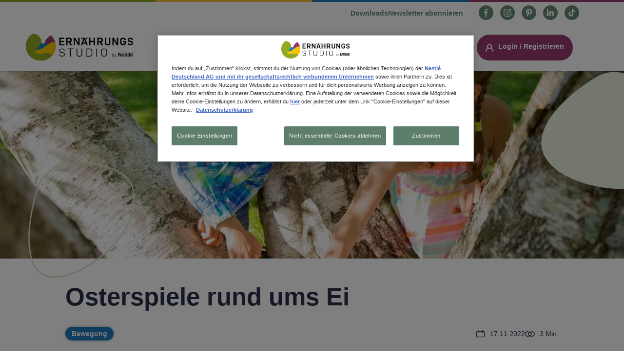

--- FILE ---
content_type: text/html; charset=UTF-8
request_url: https://www.ernaehrungsstudio.de/magazin/osterspiele
body_size: 18545
content:
<!DOCTYPE html>
<html lang="de" dir="ltr" prefix="og: https://ogp.me/ns#">
  <head>
    <meta charset="utf-8" />
<meta name="description" content="Ostereiersuchen kennt jedes Kind. Aber mit den bunten Eiern kann man noch viel mehr anstellen, wie die folgenden Spielvorschläge beweisen." />
<link rel="canonical" href="https://www.ernaehrungsstudio.de/magazin/osterspiele" />
<link rel="image_src" href="https://www.ernaehrungsstudio.de/sites/default/files/2022-11/GettyImages-1293765194.jpg" />
<meta property="og:title" content="Osterspiele rund ums Ei | Ernährungsstudio by Nestlé" />
<meta property="og:image" content="https://www.ernaehrungsstudio.de/sites/default/files/2022-11/GettyImages-1293765194.jpg" />
<meta property="og:image:url" content="https://www.ernaehrungsstudio.de/sites/default/files/2022-11/GettyImages-1293765194.jpg" />
<meta property="og:image:width" content="3840" />
<meta property="og:image:height" content="2160" />
<meta property="article:published_time" content="2022-11-17T17:17:55" />
<meta name="google-site-verification" content="p8jS4tCp52zmncrtjhSyjht7TkYrAtgTXAVUiJGz6lw" />
<meta name="MobileOptimized" content="width" />
<meta name="HandheldFriendly" content="true" />
<meta name="viewport" content="width=device-width, initial-scale=1.0" />
<link rel="alternate" hreflang="de" href="https://www.ernaehrungsstudio.de/magazin/osterspiele" />
<script type="application/ld+json">{
    "@context": "https://schema.org",
    "@graph": [
        {
            "@type": "Article",
            "@id": "https://www.ernaehrungsstudio.de/magazin/osterspiele",
            "name": "Osterspiele rund ums Ei",
            "headline": "Osterspiele rund ums Ei",
            "image": {
                "@type": "ImageObject",
                "representativeOfPage": "True",
                "url": "https://www.ernaehrungsstudio.de/sites/default/files/styles/default_6/public/2022-11/GettyImages-1293765194.jpg?h=a6a687f6\u0026itok=36-8D1KX",
                "width": "720",
                "height": "405"
            },
            "datePublished": "2022-11-17T17:17:55",
            "isAccessibleForFree": "True",
            "dateModified": "2025-06-12T13:31:49+0000",
            "author": {
                "@type": "Organization",
                "@id": "https://www.ernaehrungsstudio.de",
                "name": "Ernährungsstudio by Nestlé",
                "url": "https://www.ernaehrungsstudio.de"
            },
            "mainEntityOfPage": "https://www.ernaehrungsstudio.de/magazin/osterspiele"
        },
        {
            "@type": "Organization",
            "url": "https://www.ernaehrungsstudio.de",
            "logo": {
                "@type": "ImageObject",
                "url": "https://www.ernaehrungsstudio.de/themes/custom/nes_th/logo.svg"
            }
        }
    ]
}</script>
<link rel="icon" href="/themes/custom/nes_th/favicon.ico" type="image/vnd.microsoft.icon" />

    <title>Osterspiele rund ums Ei</title>
    <link rel="stylesheet" media="all" href="/profiles/contrib/nde_profile/modules/custom/nde_promotheus/dist/css/nde_promotheus.css?t95yni" />
<link rel="stylesheet" media="all" href="/core/assets/vendor/jquery.ui/themes/base/core.css?t95yni" />
<link rel="stylesheet" media="all" href="/core/assets/vendor/jquery.ui/themes/base/controlgroup.css?t95yni" />
<link rel="stylesheet" media="all" href="/core/assets/vendor/jquery.ui/themes/base/autocomplete.css?t95yni" />
<link rel="stylesheet" media="all" href="/core/assets/vendor/jquery.ui/themes/base/menu.css?t95yni" />
<link rel="stylesheet" media="all" href="/core/assets/vendor/jquery.ui/themes/base/checkboxradio.css?t95yni" />
<link rel="stylesheet" media="all" href="/core/assets/vendor/jquery.ui/themes/base/resizable.css?t95yni" />
<link rel="stylesheet" media="all" href="/core/assets/vendor/jquery.ui/themes/base/button.css?t95yni" />
<link rel="stylesheet" media="all" href="/core/assets/vendor/jquery.ui/themes/base/dialog.css?t95yni" />
<link rel="stylesheet" media="all" href="/themes/contrib/stable/css/core/components/progress.module.css?t95yni" />
<link rel="stylesheet" media="all" href="/themes/contrib/stable/css/core/components/ajax-progress.module.css?t95yni" />
<link rel="stylesheet" media="all" href="/themes/contrib/stable/css/core/components/autocomplete-loading.module.css?t95yni" />
<link rel="stylesheet" media="all" href="/themes/contrib/stable/css/system/components/align.module.css?t95yni" />
<link rel="stylesheet" media="all" href="/themes/contrib/stable/css/system/components/fieldgroup.module.css?t95yni" />
<link rel="stylesheet" media="all" href="/themes/contrib/stable/css/system/components/container-inline.module.css?t95yni" />
<link rel="stylesheet" media="all" href="/themes/contrib/stable/css/system/components/clearfix.module.css?t95yni" />
<link rel="stylesheet" media="all" href="/themes/contrib/stable/css/system/components/details.module.css?t95yni" />
<link rel="stylesheet" media="all" href="/themes/contrib/stable/css/system/components/hidden.module.css?t95yni" />
<link rel="stylesheet" media="all" href="/themes/contrib/stable/css/system/components/item-list.module.css?t95yni" />
<link rel="stylesheet" media="all" href="/themes/contrib/stable/css/system/components/js.module.css?t95yni" />
<link rel="stylesheet" media="all" href="/themes/contrib/stable/css/system/components/nowrap.module.css?t95yni" />
<link rel="stylesheet" media="all" href="/themes/contrib/stable/css/system/components/position-container.module.css?t95yni" />
<link rel="stylesheet" media="all" href="/themes/contrib/stable/css/system/components/reset-appearance.module.css?t95yni" />
<link rel="stylesheet" media="all" href="/themes/contrib/stable/css/system/components/resize.module.css?t95yni" />
<link rel="stylesheet" media="all" href="/themes/contrib/stable/css/system/components/system-status-counter.css?t95yni" />
<link rel="stylesheet" media="all" href="/themes/contrib/stable/css/system/components/system-status-report-counters.css?t95yni" />
<link rel="stylesheet" media="all" href="/themes/contrib/stable/css/system/components/system-status-report-general-info.css?t95yni" />
<link rel="stylesheet" media="all" href="/themes/contrib/stable/css/system/components/tablesort.module.css?t95yni" />
<link rel="stylesheet" media="all" href="/core/modules/ckeditor5/css/ckeditor5.dialog.fix.css?t95yni" />
<link rel="stylesheet" media="all" href="/profiles/contrib/nde_profile/modules/custom/layout_paragraphs_customizations/dist/css/lpc.css?t95yni" />
<link rel="stylesheet" media="all" href="/profiles/contrib/nde_profile/modules/custom/nde_components_hero/dist/css/nde_components_hero.css?t95yni" />
<link rel="stylesheet" media="all" href="/libraries/accessible360--accessible-slick/slick/slick.min.css?t95yni" />
<link rel="stylesheet" media="all" href="/libraries/accessible360--accessible-slick/slick/slick-theme.min.css?t95yni" />
<link rel="stylesheet" media="all" href="/profiles/contrib/nde_profile/modules/custom/nde_components_hero/dist/css/nde_components_hero_container.css?t95yni" />
<link rel="stylesheet" media="all" href="/libraries/malihu-custom-scrollbar-plugin/jquery.mCustomScrollbar.css?t95yni" />
<link rel="stylesheet" media="all" href="/profiles/contrib/nde_profile/modules/custom/nde_components_text/dist/css/nde_components_text.css?t95yni" />
<link rel="stylesheet" media="all" href="/profiles/contrib/nde_profile/modules/custom/nde_components_webform/dist/css/nde_components_webform.css?t95yni" />
<link rel="stylesheet" media="all" href="/profiles/contrib/nde_profile/modules/custom/nde_sharebuttons/dist/css/nde_sharebuttons.css?t95yni" />
<link rel="stylesheet" media="all" href="/profiles/contrib/nde_profile/modules/custom/nde_socialbuttons/dist/css/nde_socialbuttons.css?t95yni" />
<link rel="stylesheet" media="all" href="/profiles/contrib/nde_profile/modules/custom/nde_components_cta/dist/css/nde_components_cta.css?t95yni" />
<link rel="stylesheet" media="all" href="/core/assets/vendor/jquery.ui/themes/base/theme.css?t95yni" />
<link rel="stylesheet" media="all" href="/modules/contrib/better_exposed_filters/css/better_exposed_filters.css?t95yni" />
<link rel="stylesheet" media="all" href="/modules/contrib/dsu_c_sharebuttons/css/dsu_c_sharebuttons.css?t95yni" />
<link rel="stylesheet" media="all" href="/core/modules/layout_discovery/layouts/onecol/onecol.css?t95yni" />
<link rel="stylesheet" media="all" href="/modules/custom/nes/nes_titles/dist/css/nes_titles.css?t95yni" />
<link rel="stylesheet" media="all" href="/modules/contrib/paragraphs/css/paragraphs.unpublished.css?t95yni" />
<link rel="stylesheet" media="all" href="/modules/contrib/search_api_autocomplete/css/search_api_autocomplete.css?t95yni" />
<link rel="stylesheet" media="all" href="/modules/contrib/social_media/css/social_media.css?t95yni" />
<link rel="stylesheet" media="all" href="/themes/contrib/stable/css/core/assets/vendor/normalize-css/normalize.css?t95yni" />
<link rel="stylesheet" media="all" href="/themes/contrib/stable/css/core/normalize-fixes.css?t95yni" />
<link rel="stylesheet" media="all" href="/themes/contrib/classy/css/components/action-links.css?t95yni" />
<link rel="stylesheet" media="all" href="/themes/contrib/classy/css/components/breadcrumb.css?t95yni" />
<link rel="stylesheet" media="all" href="/themes/contrib/classy/css/components/button.css?t95yni" />
<link rel="stylesheet" media="all" href="/themes/contrib/classy/css/components/collapse-processed.css?t95yni" />
<link rel="stylesheet" media="all" href="/themes/contrib/classy/css/components/container-inline.css?t95yni" />
<link rel="stylesheet" media="all" href="/themes/contrib/classy/css/components/details.css?t95yni" />
<link rel="stylesheet" media="all" href="/themes/contrib/classy/css/components/exposed-filters.css?t95yni" />
<link rel="stylesheet" media="all" href="/themes/contrib/classy/css/components/field.css?t95yni" />
<link rel="stylesheet" media="all" href="/themes/contrib/classy/css/components/form.css?t95yni" />
<link rel="stylesheet" media="all" href="/themes/contrib/classy/css/components/icons.css?t95yni" />
<link rel="stylesheet" media="all" href="/themes/contrib/classy/css/components/inline-form.css?t95yni" />
<link rel="stylesheet" media="all" href="/themes/contrib/classy/css/components/item-list.css?t95yni" />
<link rel="stylesheet" media="all" href="/themes/contrib/classy/css/components/link.css?t95yni" />
<link rel="stylesheet" media="all" href="/themes/contrib/classy/css/components/links.css?t95yni" />
<link rel="stylesheet" media="all" href="/themes/contrib/classy/css/components/menu.css?t95yni" />
<link rel="stylesheet" media="all" href="/themes/contrib/classy/css/components/more-link.css?t95yni" />
<link rel="stylesheet" media="all" href="/themes/contrib/classy/css/components/pager.css?t95yni" />
<link rel="stylesheet" media="all" href="/themes/contrib/classy/css/components/tabledrag.css?t95yni" />
<link rel="stylesheet" media="all" href="/themes/contrib/classy/css/components/tableselect.css?t95yni" />
<link rel="stylesheet" media="all" href="/themes/contrib/classy/css/components/tablesort.css?t95yni" />
<link rel="stylesheet" media="all" href="/themes/contrib/classy/css/components/tabs.css?t95yni" />
<link rel="stylesheet" media="all" href="/themes/contrib/classy/css/components/textarea.css?t95yni" />
<link rel="stylesheet" media="all" href="/themes/contrib/classy/css/components/ui-dialog.css?t95yni" />
<link rel="stylesheet" media="all" href="/themes/contrib/classy/css/components/messages.css?t95yni" />
<link rel="stylesheet" media="all" href="/themes/contrib/classy/css/components/node.css?t95yni" />
<link rel="stylesheet" media="all" href="/themes/contrib/classy/css/components/dialog.css?t95yni" />
<link rel="stylesheet" media="all" href="/themes/contrib/classy/css/components/progress.css?t95yni" />
<link rel="stylesheet" media="all" href="/libraries/select2/dist/css/select2.min.css?t95yni" />
<link rel="stylesheet" media="all" href="/profiles/contrib/nde_profile/themes/custom/ux_theme_th/dist/css/03_layout/paragraph/paragraph--type--nde-hero.css?t95yni" />
<link rel="stylesheet" media="all" href="/profiles/contrib/nde_profile/themes/custom/ux_theme_th/dist/css/03_layout/header/header.css?t95yni" />
<link rel="stylesheet" media="all" href="/profiles/contrib/nde_profile/themes/custom/ux_theme_th/dist/css/03_layout/footer/site-footer.css?t95yni" />
<link rel="stylesheet" media="all" href="/profiles/contrib/nde_profile/themes/custom/ux_theme_th/dist/css/base.css?t95yni" />
<link rel="stylesheet" media="all" href="/themes/custom/nes_th/dist/css/03_layout/block/block-aboutusfooter.css?t95yni" />
<link rel="stylesheet" media="all" href="/themes/custom/nes_th/dist/css/03_layout/paragraph/paragraph--type--nde-cta.css?t95yni" />
<link rel="stylesheet" media="all" href="/themes/custom/nes_th/dist/css/03_layout/paragraph/paragraph--type--layout.css?t95yni" />
<link rel="stylesheet" media="all" href="/themes/custom/nes_th/dist/css/03_layout/node/node--type-nes-article.css?t95yni" />
<link rel="stylesheet" media="all" href="/themes/custom/nes_th/dist/css/03_layout/taxonomy/taxonomy-term--author.css?t95yni" />
<link rel="stylesheet" media="all" href="/themes/custom/nes_th/dist/css/03_layout/block/block-backtotop.css?t95yni" />
<link rel="stylesheet" media="all" href="/themes/custom/nes_th/dist/css/03_layout/block/block-footercopyright.css?t95yni" />
<link rel="stylesheet" media="all" href="/themes/custom/nes_th/dist/css/03_layout/header/pre-header.css?t95yni" />
<link rel="stylesheet" media="all" href="/themes/custom/nes_th/dist/css/03_layout/header/header.css?t95yni" />
<link rel="stylesheet" media="all" href="/themes/custom/nes_th/dist/css/03_layout/footer/site-pre-footer.css?t95yni" />
<link rel="stylesheet" media="all" href="/themes/custom/nes_th/dist/css/03_layout/footer/site-footer.css?t95yni" />
<link rel="stylesheet" media="all" href="/themes/custom/nes_th/dist/css/03_layout/block/block-menu-search.css?t95yni" />
<link rel="stylesheet" media="all" href="/themes/custom/nes_th/dist/css/03_layout/navigation/menu--account.css?t95yni" />
<link rel="stylesheet" media="all" href="/themes/custom/nes_th/dist/css/base.css?t95yni" />
<link rel="stylesheet" media="all" href="/themes/custom/nes_th/dist/css/03_layout/block/block-extra-links-footer.css?t95yni" />
<link rel="stylesheet" media="all" href="/themes/custom/nes_th/dist/css/03_layout/block/block-extra-links-header.css?t95yni" />
<link rel="stylesheet" media="all" href="/themes/custom/nes_th/dist/css/03_layout/block/block-footer.css?t95yni" />
<link rel="stylesheet" media="all" href="/themes/custom/nes_th/dist/css/03_layout/block/block-footersocialbuttons.css?t95yni" />
<link rel="stylesheet" media="all" href="/themes/custom/nes_th/dist/css/03_layout/paragraph/paragraph--type--nde-hero-container.css?t95yni" />
<link rel="stylesheet" media="all" href="/themes/custom/nes_th/dist/css/03_layout/block/block-footernestlebrandingblock.css?t95yni" />
<link rel="stylesheet" media="all" href="/themes/custom/nes_th/dist/css/03_layout/paragraph/paragraph--type--c-share-buttons.css?t95yni" />
<link rel="stylesheet" media="all" href="/themes/custom/nes_th/dist/css/03_layout/block/block-sitebranding-footer.css?t95yni" />
<link rel="stylesheet" media="all" href="/themes/custom/nes_th/dist/css/03_layout/paragraph/paragraph--type--c-socialbuttons.css?t95yni" />
<link rel="stylesheet" media="all" href="/themes/custom/nes_th/dist/css/03_layout/paragraph/paragraph--type--nde-text.css?t95yni" />

    <script type="application/json" data-drupal-selector="drupal-settings-json">{"path":{"baseUrl":"\/","pathPrefix":"","currentPath":"node\/1388","currentPathIsAdmin":false,"isFront":false,"currentLanguage":"de"},"pluralDelimiter":"\u0003","suppressDeprecationErrors":true,"gtag":{"tagId":"","consentMode":false,"otherIds":[],"events":[],"additionalConfigInfo":[]},"ajaxPageState":{"libraries":"[base64]","theme":"nes_th","theme_token":null},"ajaxTrustedUrl":{"\/search":true},"gtm":{"tagId":null,"settings":{"data_layer":"dataLayer","include_classes":false,"allowlist_classes":"google\nnonGooglePixels\nnonGoogleScripts\nnonGoogleIframes","blocklist_classes":"customScripts\ncustomPixels","include_environment":false,"environment_id":"","environment_token":""},"tagIds":["GTM-MSF5DNF"]},"dataLayer":{"defaultLang":"de","languages":{"en":{"id":"en","name":"English","direction":"ltr","weight":0},"de":{"id":"de","name":"German","direction":"ltr","weight":0}}},"ln_datalayer":{"data":{"module_name":"Lightnest Data Layer","module_version":"4.0.0","content_id":"1388","content_name":"Osterspiele rund ums Ei","content_type":"nes_article"}},"themePath":"profiles\/contrib\/nde_profile\/themes\/custom\/ux_theme_th\/ux_theme_th.info.yml","search_api_autocomplete":{"nes_solr_search":{"auto_submit":true}},"disclaimer_popup":{"general_message_title":"Mit Freunden teilen!","general_message":"Die folgende Funktion ist nicht Teil der Website der Nestl\u00e9 Deutschland AG. Bitte beachten Sie, dass mit der Best\u00e4tigung des Dialogs Daten von Ihnen an s\u00e4mtliche in unsere Website integrierten Social Plugin \u2013 Anbieter und AddThis LLC (siehe hierzu den Punkt \u003Ca href=\u0022http:\/\/www.nestle.de\/info\/rechtshinweise#social-plugins\u0022\u003EWerden auf unseren Websites Social Plugins verwendet?\u003C\/a\u003E in unseren Datenschutzbedingungen) \u00fcbermittelt werden k\u00f6nnen. Um welche Daten zu welchem Zweck es sich handelt, k\u00f6nnen Sie den Datenschutzbedingungen des jeweiligen Anbieters auf deren Website entnehmen. Mit der Best\u00e4tigung des Dialogs erkl\u00e4ren Sie sich mit dieser Daten\u00fcbermittlung einverstanden.\u003Cbr\u003E\r\n\u003Cbr\u003E\r\nWenn Sie diese Seite\/ dieses Produkt teilen m\u00f6chten, dann klicken Sie bitte im Anschluss nochmals auf das jeweilige Icon.","general_cta_title":"Weiter","video_message_title":"Externes Video","video_message":"Die folgende Funktion ist nicht Teil der Website der Nestl\u00e9 Deutschland AG. Bitte beachten Sie, dass mit der Best\u00e4tigung des Dialogs Daten von Ihnen an s\u00e4mtliche in unsere Website integrierten Social Plugin \u2013 Anbieter und AddThis LCC (siehe hierzu den Punkt \u003Ca href=\u0022http:\/\/www.nestle.de\/info\/rechtshinweise#social-plugins\u0022\u003EWerden auf unseren Websites Social Plugins verwendet?\u003C\/a\u003E in unseren Datenschutzbedingungen) \u00fcbermittelt werden k\u00f6nnen. Um welche Daten zu welchem Zweck es sich handelt, k\u00f6nnen Sie den Datenschutzbedingungen des jeweiligen Anbieters auf deren Website entnehmen. Mit der Best\u00e4tigung des Dialogs erkl\u00e4ren Sie sich mit dieser Daten\u00fcbermittlung einverstanden.","video_cta_title":"Ok, Video aktivieren","social_message_title":"Mit Freunden teilen!","social_message":"Die folgende Funktion ist nicht Teil der Website der Nestl\u00e9 Deutschland AG. Bitte beachten Sie, dass mit der Best\u00e4tigung des Dialogs Daten von Ihnen an s\u00e4mtliche in unsere Website integrierten Social Plugin \u2013 Anbieter und AddThis LLC (siehe hierzu den Punkt \u003Ca href=\u0022http:\/\/www.nestle.de\/info\/rechtshinweise#social-plugins\u0022\u003EWerden auf unseren Websites Social Plugins verwendet?\u003C\/a\u003E in unseren Datenschutzbedingungen) \u00fcbermittelt werden k\u00f6nnen. Um welche Daten zu welchem Zweck es sich handelt, k\u00f6nnen Sie den Datenschutzbedingungen des jeweiligen Anbieters auf deren Website entnehmen. Mit der Best\u00e4tigung des Dialogs erkl\u00e4ren Sie sich mit dieser Daten\u00fcbermittlung einverstanden.\u003Cbr\u003E\r\n\u003Cbr\u003E\r\nWenn Sie diese Seite\/ dieses Produkt teilen m\u00f6chten, dann klicken Sie bitte im Anschluss nochmals auf das jeweilige Icon.","social_cta_title":"Ok, weiter"},"nde_disclaimer":{"whitelist":["www.youtube.com"," www.sporthilfe.de"," www.dife.de"," ernaehrungsstudio.nestle.de"," www.ernaehrungsstudio.nestle.de"," www.sciencedirect.com"," www.ernaehrungs-umschau.de"," www.thelancet.com"," www.nestle.de"," www.efsa.europa.eu"," www.bmel.de"," jamanetwork.com"," www.jamanetwork.com"," link.springer.com"," www.link.springer.com"]},"dsu_c_sharebuttons":{"data":{"module_name":"Lightnest Components: Share Buttons","module_version":"9.x-1.5.0"}},"user":{"uid":0,"permissionsHash":"38a7bbcd9b96009b7c878c5caef9276dc915800d2ac4ce1530cde9632c026d7e"}}</script>
<script src="/core/misc/drupalSettingsLoader.js?v=11.1.9"></script>
<script src="/modules/contrib/google_tag/js/gtag.js?t95yni"></script>
<script src="/modules/contrib/google_tag/js/gtm.js?t95yni"></script>
<script src="/modules/contrib/ln_datalayer/js/isMobile.min.js?t95yni"></script>
<script src="/modules/contrib/ln_datalayer/js/ln_datalayer.js?t95yni"></script>

          <link type="text/css" rel="stylesheet" id="seckit-clickjacking-no-body" media="all" href="/modules/contrib/seckit/css/seckit.no_body.css" />
        <!-- stop SecKit protection -->
        <script type="text/javascript" src="/modules/contrib/seckit/js/seckit.document_write.js?"></script>
        <noscript>
        <link type="text/css" rel="stylesheet" id="seckit-clickjacking-noscript-tag" media="all" href="/modules/contrib/seckit/css/seckit.noscript_tag.css" />
        <div id="seckit-noscript-tag">
          Sorry, you need to enable JavaScript to visit this website.
        </div>
        </noscript></head>
  <body class="path-node page-node-type-nes-article">
        <a href="#main-content" class="visually-hidden focusable skip-link">
      Direkt zum Inhalt
    </a>
    <noscript><iframe src="https://www.googletagmanager.com/ns.html?id=GTM-MSF5DNF"
                  height="0" width="0" style="display:none;visibility:hidden"></iframe></noscript>

      <div class="dialog-off-canvas-main-canvas" data-off-canvas-main-canvas>
    <div id="page-wrapper">
  <div id="page">
    <div id="pre-header" class="pre-header">
      <div class="header__content container">
        <div class="header__content_wrapper row justify-content-end">
          <div class="col">
                        <nav>
                <div class="region region-top-header">
    <div id="block-extralinksheader" class="block block-system block-system-menu-blockextra-links-header">
  
    
      <div class="content">
      
  <ul class="menu menu-level-0">
            
      <li class="menu-item">
        <a href="/downloads" target="_self" rel="nofollow noopener" data-drupal-link-system-path="node/211">Downloads</a>
                          
  
  <div class="menu_link_content menu-link-contentextra-links-header view-mode-default menu-dropdown menu-dropdown-0 menu-type-default">
              
      </div>




              </li>
                
      <li class="menu-item">
        <a href="/newsletter" target="_self" rel="nofollow noopener" data-drupal-link-system-path="node/209">Newsletter abonnieren</a>
                          
  
  <div class="menu_link_content menu-link-contentextra-links-header view-mode-default menu-dropdown menu-dropdown-0 menu-type-default">
              
      </div>




              </li>
        </ul>



    </div>
  </div>

<div id="block-headersocialbuttons" class="block block-block-content block-block-content3938f62c-15ec-44f1-b844-6e07fbf4c387">
  
    
      
            <div class="field field--name-field-social-buttons field--type-entity-reference-revisions field--label-hidden field__item">
  <div class="paragraph paragraph--type--c-socialbuttons paragraph--view-mode--default" >
                <div class="wrap social">
                <div class="socials">
          
      <div class="field field--name-field-social-buttons-item field--type-entity-reference-revisions field--label-hidden field__items">
              <div class="field__item">
  <div class="paragraph paragraph--type--c-social-buttons-item paragraph--view-mode--default">
          <div class="box-social">
        <div class="box-social-inner">
                                                                                                                <a href="https://de-de.facebook.com/NestleErnaehrungsstudio/" target="_blank" class="icon-link" rel="noopener noreferrer">
            <img src="/sites/default/files/migrate_default_content_files/facebook.svg" class="lazyload icon-image" data-src="/sites/default/files/migrate_default_content_files/facebook.svg" alt="https://de-de.facebook.com/NestleErnaehrungsstudio/" title="https://de-de.facebook.com/NestleErnaehrungsstudio/">
                        <span class="bg-layer" style="background-color: #64513d"></span>
          </a>
        </div>
      </div>
      </div>
</div>
              <div class="field__item">
  <div class="paragraph paragraph--type--c-social-buttons-item paragraph--view-mode--default">
          <div class="box-social">
        <div class="box-social-inner">
                                                                                                                <a href="https://www.instagram.com/nestle_ernaehrungsstudio/?hl=de" target="_blank" class="icon-link" rel="noopener noreferrer">
            <img src="/sites/default/files/migrate_default_content_files/instagram.svg" class="lazyload icon-image" data-src="/sites/default/files/migrate_default_content_files/instagram.svg" alt="https://www.instagram.com/nestle_ernaehrungsstudio/?hl=de" title="https://www.instagram.com/nestle_ernaehrungsstudio/?hl=de">
                        <span class="bg-layer" style="background-color: #64513d"></span>
          </a>
        </div>
      </div>
      </div>
</div>
              <div class="field__item">
  <div class="paragraph paragraph--type--c-social-buttons-item paragraph--view-mode--default">
          <div class="box-social">
        <div class="box-social-inner">
                                                                                                                <a href="https://www.pinterest.com/ernaehrungsstudio" target="_blank" class="icon-link" rel="noopener noreferrer">
            <img src="/sites/default/files/migrate_default_content_files/pinterest.svg" class="lazyload icon-image" data-src="/sites/default/files/migrate_default_content_files/pinterest.svg" alt="https://www.pinterest.com/ernaehrungsstudio" title="https://www.pinterest.com/ernaehrungsstudio">
                        <span class="bg-layer" style="background-color: #64513d"></span>
          </a>
        </div>
      </div>
      </div>
</div>
              <div class="field__item">
  <div class="paragraph paragraph--type--c-social-buttons-item paragraph--view-mode--default">
          <div class="box-social">
        <div class="box-social-inner">
                                                                                                                <a href="https://www.linkedin.com/company/das-ernährungsstudio" target="_blank" class="icon-link" rel="noopener noreferrer">
            <img src="/sites/default/files/2024-08/linkedin.svg" class="lazyload icon-image" data-src="/sites/default/files/2024-08/linkedin.svg" alt="https://www.linkedin.com/company/das-ernährungsstudio" title="https://www.linkedin.com/company/das-ernährungsstudio">
                        <span class="bg-layer" style="background-color: #64513d"></span>
          </a>
        </div>
      </div>
      </div>
</div>
              <div class="field__item">
  <div class="paragraph paragraph--type--c-social-buttons-item paragraph--view-mode--default">
          <div class="box-social">
        <div class="box-social-inner">
                                                                                                                <a href="https://www.tiktok.com/@dasernaehrungsstudio" target="_blank" class="icon-link" rel="noopener noreferrer">
            <img src="/sites/default/files/2024-05/tiktok-logo.svg" class="lazyload icon-image" data-src="/sites/default/files/2024-05/tiktok-logo.svg" alt="https://www.tiktok.com/@dasernaehrungsstudio" title="https://www.tiktok.com/@dasernaehrungsstudio">
                        <span class="bg-layer" style="background-color: #64513d"></span>
          </a>
        </div>
      </div>
      </div>
</div>
          </div>
  
        </div>
      </div>
      </div>

</div>
      
  </div>

  </div>

            </nav>
                      </div>
        </div>
      </div>
    </div>
    <header id="header" class="header" role="banner" aria-label="Site header">
      <div class="header__content container">
        <div class="header__content_wrapper row justify-content-center">
                                  <nav>
                                <div class="region region-header">
    <div id="block-sitebranding" class="block block-system block-system-branding-block">
  
    
        <a href="/" rel="home" class="site-logo">
      <img src="/themes/custom/nes_th/logo.svg" alt="Startseite" />
    </a>
      </div>
<nav role="navigation" aria-labelledby="block-mainnavigation-menu" id="block-mainnavigation" class="block block-menu navigation menu--main">
            
    <div class="visually-hidden" id="block-mainnavigation-menu">Main navigation</div>
  
        
              <ul class="nav navbar-nav header-main-navigation">
                    <span class="nav-spacer" role="presentation" aria-hidden="true"></span>
      <li class="nav-item">
                          <div class="menu__label">
            <a href="/themenwelten" class="nav-link nav-link--themenwelten" data-drupal-link-system-path="node/202">Themenwelten</a>
          </div>
                <span class="nav-link__decoration"></span>
      </li>
      <span class="nav-spacer" role="presentation" aria-hidden="true"></span>
                <span class="nav-spacer" role="presentation" aria-hidden="true"></span>
      <li class="nav-item">
                          <div class="menu__label">
            <a href="/magazin" class="nav-link nav-link--magazin" data-drupal-link-system-path="magazin">Magazin</a>
          </div>
                <span class="nav-link__decoration"></span>
      </li>
      <span class="nav-spacer" role="presentation" aria-hidden="true"></span>
                <span class="nav-spacer" role="presentation" aria-hidden="true"></span>
      <li class="nav-item menu-item--expanded dropdown">
                          <div class="menu__label">
            <a href="/services" class="nav-link dropdown-toggle nav-link--services" data-drupal-link-system-path="node/1550">Services</a>
            <span class="dropdown-icon"></span>
          </div>
                        <ul class="dropdown-menu">
                    <span class="nav-spacer" role="presentation" aria-hidden="true"></span>
      <li class="dropdown-item">
                          <div class="menu__label">
            <a href="/services/produkte" class="nav-link--services-produkte" data-drupal-link-system-path="node/205">Produkte</a>
          </div>
                <span class="nav-link__decoration"></span>
      </li>
      <span class="nav-spacer" role="presentation" aria-hidden="true"></span>
                <span class="nav-spacer" role="presentation" aria-hidden="true"></span>
      <li class="dropdown-item">
                          <div class="menu__label">
            <a href="/services/tools" class="nav-link--services-tools" data-drupal-link-system-path="node/207">Tools</a>
          </div>
                <span class="nav-link__decoration"></span>
      </li>
      <span class="nav-spacer" role="presentation" aria-hidden="true"></span>
              </ul>
  
                <span class="nav-link__decoration"></span>
      </li>
      <span class="nav-spacer" role="presentation" aria-hidden="true"></span>
                <span class="nav-spacer" role="presentation" aria-hidden="true"></span>
      <li class="nav-item">
                          <div class="menu__label">
            <a href="/rezepte" class="nav-link nav-link--rezepte" data-drupal-link-system-path="recipes">Rezepte</a>
          </div>
                <span class="nav-link__decoration"></span>
      </li>
      <span class="nav-spacer" role="presentation" aria-hidden="true"></span>
                <span class="nav-spacer" role="presentation" aria-hidden="true"></span>
      <li class="nav-item">
                          <div class="menu__label">
            <a href="/faq" class="nav-link nav-link--faq" data-drupal-link-system-path="node/2021">FAQ</a>
          </div>
                <span class="nav-link__decoration"></span>
      </li>
      <span class="nav-spacer" role="presentation" aria-hidden="true"></span>
                  <span class="nav-spacer" role="presentation" aria-hidden="true"></span>
        <li class="nav-item extra-links-header"><div class="block block-system block-system-menu-blockextra-links-header">
  
    
      <div class="content">
      
  <ul class="menu menu-level-0">
            
      <li class="menu-item">
        <a href="/downloads" target="_self" rel="nofollow noopener" data-drupal-link-system-path="node/211">Downloads</a>
                          
  
  <div class="menu_link_content menu-link-contentextra-links-header view-mode-default menu-dropdown menu-dropdown-0 menu-type-default">
              
      </div>




              </li>
                
      <li class="menu-item">
        <a href="/newsletter" target="_self" rel="nofollow noopener" data-drupal-link-system-path="node/209">Newsletter abonnieren</a>
                          
  
  <div class="menu_link_content menu-link-contentextra-links-header view-mode-default menu-dropdown menu-dropdown-0 menu-type-default">
              
      </div>




              </li>
        </ul>



    </div>
  </div>

</li>
        <li class="nav-item social-buttons"><div class="block block-block-content block-block-content3938f62c-15ec-44f1-b844-6e07fbf4c387">
  
    
      
            <div class="field field--name-field-social-buttons field--type-entity-reference-revisions field--label-hidden field__item">
  <div class="paragraph paragraph--type--c-socialbuttons paragraph--view-mode--default" >
                <div class="wrap social">
                <div class="socials">
          
      <div class="field field--name-field-social-buttons-item field--type-entity-reference-revisions field--label-hidden field__items">
              <div class="field__item">
  <div class="paragraph paragraph--type--c-social-buttons-item paragraph--view-mode--default">
          <div class="box-social">
        <div class="box-social-inner">
                                                                                                                <a href="https://de-de.facebook.com/NestleErnaehrungsstudio/" target="_blank" class="icon-link" rel="noopener noreferrer">
            <img src="/sites/default/files/migrate_default_content_files/facebook.svg" class="lazyload icon-image" data-src="/sites/default/files/migrate_default_content_files/facebook.svg" alt="https://de-de.facebook.com/NestleErnaehrungsstudio/" title="https://de-de.facebook.com/NestleErnaehrungsstudio/">
                        <span class="bg-layer" style="background-color: #64513d"></span>
          </a>
        </div>
      </div>
      </div>
</div>
              <div class="field__item">
  <div class="paragraph paragraph--type--c-social-buttons-item paragraph--view-mode--default">
          <div class="box-social">
        <div class="box-social-inner">
                                                                                                                <a href="https://www.instagram.com/nestle_ernaehrungsstudio/?hl=de" target="_blank" class="icon-link" rel="noopener noreferrer">
            <img src="/sites/default/files/migrate_default_content_files/instagram.svg" class="lazyload icon-image" data-src="/sites/default/files/migrate_default_content_files/instagram.svg" alt="https://www.instagram.com/nestle_ernaehrungsstudio/?hl=de" title="https://www.instagram.com/nestle_ernaehrungsstudio/?hl=de">
                        <span class="bg-layer" style="background-color: #64513d"></span>
          </a>
        </div>
      </div>
      </div>
</div>
              <div class="field__item">
  <div class="paragraph paragraph--type--c-social-buttons-item paragraph--view-mode--default">
          <div class="box-social">
        <div class="box-social-inner">
                                                                                                                <a href="https://www.pinterest.com/ernaehrungsstudio" target="_blank" class="icon-link" rel="noopener noreferrer">
            <img src="/sites/default/files/migrate_default_content_files/pinterest.svg" class="lazyload icon-image" data-src="/sites/default/files/migrate_default_content_files/pinterest.svg" alt="https://www.pinterest.com/ernaehrungsstudio" title="https://www.pinterest.com/ernaehrungsstudio">
                        <span class="bg-layer" style="background-color: #64513d"></span>
          </a>
        </div>
      </div>
      </div>
</div>
              <div class="field__item">
  <div class="paragraph paragraph--type--c-social-buttons-item paragraph--view-mode--default">
          <div class="box-social">
        <div class="box-social-inner">
                                                                                                                <a href="https://www.linkedin.com/company/das-ernährungsstudio" target="_blank" class="icon-link" rel="noopener noreferrer">
            <img src="/sites/default/files/2024-08/linkedin.svg" class="lazyload icon-image" data-src="/sites/default/files/2024-08/linkedin.svg" alt="https://www.linkedin.com/company/das-ernährungsstudio" title="https://www.linkedin.com/company/das-ernährungsstudio">
                        <span class="bg-layer" style="background-color: #64513d"></span>
          </a>
        </div>
      </div>
      </div>
</div>
              <div class="field__item">
  <div class="paragraph paragraph--type--c-social-buttons-item paragraph--view-mode--default">
          <div class="box-social">
        <div class="box-social-inner">
                                                                                                                <a href="https://www.tiktok.com/@dasernaehrungsstudio" target="_blank" class="icon-link" rel="noopener noreferrer">
            <img src="/sites/default/files/2024-05/tiktok-logo.svg" class="lazyload icon-image" data-src="/sites/default/files/2024-05/tiktok-logo.svg" alt="https://www.tiktok.com/@dasernaehrungsstudio" title="https://www.tiktok.com/@dasernaehrungsstudio">
                        <span class="bg-layer" style="background-color: #64513d"></span>
          </a>
        </div>
      </div>
      </div>
</div>
          </div>
  
        </div>
      </div>
      </div>

</div>
      
  </div>
</li>
        <li class="nav-item menu-search">
          <div class="block block-menu-search">
            <span class="block__icon"></span>
            <span class="block__label">Suche</span>
          </div>
        </li>
                  <li class="nav-item menu--account">
            <div class="menu__label">
              <a href="/login" class="nav-link nav-link-login-registrieren">Login / Registrieren</a>
            </div>
          </li>
                <span class="nav-spacer" role="presentation" aria-hidden="true"></span>
          </ul>
  


  </nav>
  </div>

                                                            </nav>
                                <span class="navbar-main__trigger">
            <span class="trigger__icon">
              <span class="icon__bar icon__bar--1"></span>
              <span class="icon__bar icon__bar--2"></span>
              <span class="icon__bar icon__bar--3"></span>
            </span>
            <span class="trigger__label">≡</span>
          </span>
        </div>
      </div>
    </header>
            <div id="main-wrapper" class="layout-main-wrapper clearfix">
              <div id="main" class="container">
          
          <div class="clearfix">
            <main>
              <section class="section">
                <span id="main-content" tabindex="-1"></span>
                  <div class="region region-content">
    <div data-drupal-messages-fallback class="hidden"></div>
<article class="node node--type-nes-article node--promoted node--view-mode-full">

  <div class="node__content">
    
            <div class="field field--name-field-hero-component field--type-entity-reference-revisions field--label-hidden field__item">  <div class="paragraph-margin--medium paragraph paragraph--type--nde-hero-container paragraph--view-mode--default" data-allowed-layouts="[&quot;layout--onecol&quot;]" slick-autoplay="" >
          <div class="container-fluid">
        <div class="row justify-content-center">
          <div class="col col-12 col-md-10">
            
      <div class="field field--name-field-hero-items field--type-entity-reference-revisions field--label-hidden field__items">
              <div class="field__item">  <div class="paragraph paragraph--type--nde-hero paragraph--view-mode--default default-colored"  >
          <div class="media__wrapper">
        
            <div class="field field--name-field-nde-media field--type-entity-reference field--label-hidden field__item"><article class="media media--type-image media--view-mode-hero">
  
      
            <div class="blazy blazy--nojs blazy--field blazy--field-media-image blazy--field-media-image--hero field field--name-field-media-image field--type-image field--label-hidden field__item" data-blazy="">    <div data-b-token="b-fea2ac03c9c" class="media media--blazy media--image media--responsive">  <picture data-responsive="nes-hero">
                  <source srcset="/sites/default/files/styles/nes_hero_desktop/public/2022-11/GettyImages-1293765194.webp?h=a6a687f6&amp;itok=PBUiUsaG 1x" media="all and (min-width: 992px)" type="image/webp" width="1440" height="432"/>
              <source srcset="/sites/default/files/styles/nes_hero_tablet/public/2022-11/GettyImages-1293765194.webp?h=a6a687f6&amp;itok=M3wXZhiO 1x" media="all and (min-width: 768px)" type="image/webp" width="1199" height="360"/>
              <source srcset="/sites/default/files/styles/nes_hero_phablet/public/2022-11/GettyImages-1293765194.webp?h=a6a687f6&amp;itok=FjTqFDBH 1x" media="all and (min-width: 415px)" type="image/webp" width="767" height="448"/>
              <source srcset="/sites/default/files/styles/nes_hero_mobile/public/2022-11/GettyImages-1293765194.webp?h=a6a687f6&amp;itok=Kjfgjqdo 1x" media="all and (min-width: 320px)" type="image/webp" width="414" height="233"/>
              <source srcset="/sites/default/files/styles/nes_hero_desktop/public/2022-11/GettyImages-1293765194.jpg?h=a6a687f6&amp;itok=PBUiUsaG 1x" media="all and (min-width: 992px)" type="image/jpeg" width="1440" height="432"/>
              <source srcset="/sites/default/files/styles/nes_hero_tablet/public/2022-11/GettyImages-1293765194.jpg?h=a6a687f6&amp;itok=M3wXZhiO 1x" media="all and (min-width: 768px)" type="image/jpeg" width="1199" height="360"/>
              <source srcset="/sites/default/files/styles/nes_hero_phablet/public/2022-11/GettyImages-1293765194.jpg?h=a6a687f6&amp;itok=FjTqFDBH 1x" media="all and (min-width: 415px)" type="image/jpeg" width="767" height="448"/>
              <source srcset="/sites/default/files/styles/nes_hero_mobile/public/2022-11/GettyImages-1293765194.jpg?h=a6a687f6&amp;itok=Kjfgjqdo 1x" media="all and (min-width: 320px)" type="image/jpeg" width="414" height="233"/>
                  <img decoding="async" class="media__element" loading="lazy" data-b-unloading width="1440" height="432" src="/sites/default/files/styles/nes_hero_desktop/public/2022-11/GettyImages-1293765194.jpg?h=a6a687f6&amp;itok=PBUiUsaG" alt="Ostereier suchen" />

  </picture>
        </div>
  </div>
      
  </article>
</div>
      
        <!-- Custom Slick Controls -->
        <div class="slick__controls">
          <button class="slick-prev slick-arrow custom" aria-label="Previous" type="button" style="">Previous</button>
          <button class="slick-next slick-arrow custom" aria-label="Next" type="button" style="">Next</button>
        </div>
      </div>
            </div>
</div>
          </div>
  
          </div>
        </div>
      </div>
      </div>

</div>
      

    <div class="content-wrapper container">

      <div class="paragraph-layout_full_width--normal paragraph-layout_style_selector--background_light paragraph paragraph--type--layout paragraph--view-mode--default">
        <div class="container-fluid">
          <div class="row justify-content-center">
            <div class="col col-12 col-md-10">
              <div class="layout layout--onecol">
                <div class="layout__region layout__region--content">
                  <div class="paragraph paragraph--type--nde-text paragraph--view-mode--default default-colored">
                    <div class="container-fluid">
                      <div class="row justify-content-center">
                        <div class="col col-12 col-md-10">
                          <h1><span class="field field--name-title field--type-string field--label-hidden">Osterspiele rund ums Ei</span>
</h1>
                          <div class="additional-info">
                            
      <div class="field field--name-field-main-article-tag field--type-entity-reference field--label-hidden field__items">
              <div class="field__item">
<div id="taxonomy-term-34" class="taxonomy-term vocabulary-article-category nes-tag" style="background-color: #1e7abe;">

	<a class="tag-wrapper" href="/magazin?f%5B0%5D=main_tag%3ABewegung">
		
            <div class="field field--name-name field--type-string field--label-hidden field__item">Bewegung</div>
      
	</a>

</div>
</div>
          </div>
  
                            <div class="date-reading-time--wrapper">
                              <div class="node-date">
                                                                  
            <div class="field field--name-field-publication-date field--type-datetime field--label-hidden field__item"><time datetime="2022-11-17T17:17:55Z" class="datetime">17.11.2022</time>
</div>
      
                                                              </div>
                              
      <div class="field field--name-field-reading-time field--type-integer field--label-hidden field__item">3<span> Min.</span></div>
  
                            </div>
                          </div>
                        </div>
                      </div>
                    </div>
                  </div>
                </div>
              </div>
            </div>
          </div>
        </div>
      </div>

      <div class="components-wrapper">
        
      <div class="field field--name-field-components field--type-entity-reference-revisions field--label-hidden field__items">
              <div class="field__item">  <div class="paragraph-layout_full_width--normal paragraph-layout_style_selector--background_light paragraph paragraph--type--layout paragraph--view-mode--default child--onecol">
            <div class="container-fluid">
      <div class="row justify-content-center">
        <div class="col col-12 col-md-10">
            <div class="layout layout--onecol">
    <div  class="layout__region layout__region--content">
        <div class="paragraph-decorations--disabled paragraph-margin--medium paragraph paragraph--type--nde-text paragraph--view-mode--default default-colored" fontColor="" bgColor="transparent" >
        <div class="container-fluid">
      <div class="row justify-content-center">
        <div class="col col-12 col-md-10">
          
            <div class="clearfix text-formatted field field--name-field-nde-text field--type-text-long field--label-hidden field__item"><p>Die Geschichten über den Osterhasen, die kleinen Geschenke und natürlich die vielen bunten Eier machen Ostern zu einer Freude für Klein und Groß. Mit originellen Osterspielen werden die Feiertage zu einem richtigen Familienspaß. Das Nestlé Ernährungsstudio stellt dir lustige Spielideen rund ums Ei vor.</p></div>
      
        </div>
      </div>
    </div>
      </div>

  <div class="paragraph-decorations--disabled paragraph-margin--medium paragraph paragraph--type--nde-text paragraph--view-mode--default default-colored" fontColor="" bgColor="transparent" >
        <div class="container-fluid">
      <div class="row justify-content-center">
        <div class="col col-12 col-md-10">
          
            <div class="clearfix text-formatted field field--name-field-nde-text field--type-text-long field--label-hidden field__item"><h2 class="descriptionHeadline textTyp2">Wie viele Eier?</h2>

<p>Dieses Spiel ist ein Ratespaß für Kinder! Fülle ein großes Glas mit einer bestimmten Menge kleiner Schokoladen-Eier. Dann gib jedem Kind einen Zettel und einen Stift. Die Kinder sollen nun raten, wie viele Eier in dem Glas sind. Jedes Kind schreibt verdeckt eine Zahl auf seinen Zettel. Anschließend drehen alle Kinder ihre Zettel gleichzeitig um und zeigen, was sie geschätzt haben. Wer am nächsten an der wahren Menge ist, hat gewonnen. Der Sieger nimmt sich zuerst ein oder zwei Schokoladen-Eier aus dem Glas, dann dürfen auch die anderen Kinder zugreifen.</p></div>
      
        </div>
      </div>
    </div>
      </div>

  <div class="paragraph-decorations--disabled paragraph-margin--medium paragraph paragraph--type--nde-text paragraph--view-mode--default default-colored" fontColor="" bgColor="transparent" >
        <div class="container-fluid">
      <div class="row justify-content-center">
        <div class="col col-12 col-md-10">
          
            <div class="clearfix text-formatted field field--name-field-nde-text field--type-text-long field--label-hidden field__item"><h3 class="descriptionHeadline textTyp2">Oster-Bingo</h3>

<p>Bei diesem Spiel für die ganze Familie handelt es sich um eine vereinfachte Bingo-Variante, bei der nur die Zahlen von 1 bis 25 verwendet werden. Kinder, die alleine mitspielen, sollten diese Zahlen bereits kennen. Kleinere Kinder können gemeinsam mit ihren Eltern spielen.</p>

<p>Beim Bingo erhält jeder Spieler ein Zahlenkärtchen, auf der verschiedene Zahlenreihen aufgeführt sind. Ein Moderator zieht Zahlen aus einem Korb und liest sie laut vor. Die Spieler streichen dann die entsprechende Zahl auf ihrer Karte ab. Derjenige Spieler, der zuerst eine Zahlenreihe abgestrichen hat, ruft laut „Bingo“ und hat gewonnen.</p>

<p>Die Zahlenkärtchen erstellst du am leichtesten mit dem Computer. Schreibe eine Tabelle mit fünf mal fünf Kästchen und füge dann in beliebiger Reihenfolge die Zahlen 1 bis 25 ein. Du kannst die Zahlen beispielsweise in der richtigen Reihenfolge einmal von links oben (1) nach rechts unten (25) in die Kästchen schreiben. Beim nächsten Kärtchen änderst du dann die Reihenfolge der Zahlen – achte darauf, dass die Reihenfolge auf jedem Kärtchen unterschiedlich ist.</p>

<p>Verleihe den Kärtchen nun ein österliches Outfit: Schneide dafür aus buntem Tonpapier große Eier aus, die du nach Herzenslust verzieren kannst. Klebe dann auf jedes dieser Eier die Zahlenkärtchen. Die Osterspielbretter sind nun perfekt!</p>

<p>Jetzt geht es an die Bingo-Zahlen. Schneide auch dafür kleine Papiereier aus und schreibe auf jedes eine Zahl zwischen 1 und 25. Lege diese in ein Körbchen und mische die Zahlen gut durch. Die Papiereier sind für den Moderator bestimmt, der die Zahlen später verkündet. Wähle einen Erwachsenen aus, der die Moderation übernimmt.</p>

<p>Nun heißt es: Los geht’s mit dem Oster-Bingo. Jeder Spieler hat sein Oster-Zahlenkärtchen und einen Stift vor sich liegen. Der Moderator zieht nacheinander Zahleneier aus dem Körbchen und liest die Zahlen laut vor. Danach legt er die Zahleneier neben das Körbchen. Die genannten Zahlen markieren die Spieler auf ihren Kärtchen. Wer eine Zahlenreihe voll hat, ruft „Oster-Bingo!“. Dabei kann die Reihe senkrecht, horizontal oder diagonal verlaufen. Wer ein Bingo hat, bekommt einen kleinen Schokoladen-Osterhasen oder ein anderes Präsent. Das Spiel geht so lange weiter, bis alle Zahlen vorgelesen wurden und das Körbchen leer ist.<br>
&nbsp;</p></div>
      
        </div>
      </div>
    </div>
      </div>

  <div class="paragraph-decorations--disabled paragraph-margin--medium paragraph paragraph--type--nde-text paragraph--view-mode--default default-colored" fontColor="" bgColor="transparent" >
        <div class="container-fluid">
      <div class="row justify-content-center">
        <div class="col col-12 col-md-10">
          
            <div class="clearfix text-formatted field field--name-field-nde-text field--type-text-long field--label-hidden field__item"><h4 class="descriptionHeadline textTyp2">Eierpusten</h4>

<p>Zuerst musst du ein Ei ausblasen. Dafür bohrst an der breiteren Spitze mit einer dicken Nähnadel ein Loch in das Ei, an der anderen Spitze sollte ein dünneres Loch gebohrt werden. Danach blase kräftig in das dünnere Loch, um Eidotter und Eigelb aus dem Ei in eine Tasse zu blasen. Jetzt kann das Spiel beginnen!</p>

<p>Das ausgeblasene Ei liegt in der Mitte des Tischs. Alle Spieler sitzen um den Tisch herum. Dabei legen sie ihre Arme an die Tischkante, sodass das Ei nicht herunterpurzeln kann. Jeder Spieler erhält fünf Smarties als Spieleinsatz. Ein Erwachsener ist der Spielleiter. Er beginnt das Spiel, indem er „Puste, Puste Sausewind, roll das Ei zum Kind geschwind“ ruft und nun das Ei auf einen Spieler zupustet. Der muss nun mit aller Kraft versuchen, das Ei von sich wegzublasen, damit es seinen Arm nicht berührt. Jedes Mal bei einer Berührung oder wenn das Ei herunterkullert, muss der Spieler ein Smartie abgeben. Die Smarties sammelt der Spielleiter. Er vermerkt auch auf einem Zettel, welcher Spieler am geschicktesten ist. Der Eierpuster mit den wenigsten Berührung und den wenigsten „Abstürzen“ hat gewonnen und erhält alle Smarties, die der Spielleiter gesammelt hat.<br>
&nbsp;</p></div>
      
        </div>
      </div>
    </div>
      </div>

  <div class="paragraph-decorations--disabled paragraph-margin--medium paragraph paragraph--type--nde-text paragraph--view-mode--default default-colored" fontColor="" bgColor="transparent" >
        <div class="container-fluid">
      <div class="row justify-content-center">
        <div class="col col-12 col-md-10">
          
            <div class="clearfix text-formatted field field--name-field-nde-text field--type-text-long field--label-hidden field__item"><h4 class="descriptionHeadline textTyp2">Eiertanz</h4>

<p>Bestimmen einen Spielleiter, der alle Mitspieler mit einer Mütze und einem hartgekochten Ei versorgt. Jeder Teilnehmer setzt die Mütze so auf, dass der obere Teil zu einer kleinen Mulde geformt werden kann. In diese Mulde legt jeder sein Osterei. Dieses darf nicht mit den Händen festgehalten werden. Jetzt sind guter Gleichgewichtssinn und Konzentration gefragt! Der Spielleiter startet Musik und alle Spieler müssen so lange dazu tanzen, bis der Leiter die Stopptaste drückt. Die Spieler müssen sich nun auf den Boden setzen, ohne das Ei zu verlieren. Wem das Ei herunterfällt, scheidet aus . Danach stehen alle übrig gebliebenen Spieler wieder auf (das Ei darf dafür mit den Händen festgehalten werden) und der Leiter schaltet die Musik wieder an: Weiter geht es mit der nächsten Runde! Wer als Letzter erfolgreich mit dem Ei auf dem Kopf tanzt, hat gewonnen und erhält ein kleines Geschenk (z.B. Osterfigur oder Osterbackwerk). Wenn du zerbrochene Eier vermeiden möchtest, kannst du auch mit großen Plastik- oder Holz-Eiern spielen.<br>
&nbsp;</p></div>
      
        </div>
      </div>
    </div>
      </div>


    </div>
  </div>

        </div>
      </div>
    </div>
        </div>

</div>
          </div>
  
      </div>

      <div class="author">
        
            <div class="field field--name-field-nes-author field--type-entity-reference field--label-hidden field__item"><div id="taxonomy-term-44" class="taxonomy-term taxonomy-term--author--teaser vocabulary-author">
  <div class="container-fluid">
    <div class="row justify-content-center">
      <div class="col col-12 col-md-10 content">
        <div class="author-image">
          
            <div class="field field--name-field-photo field--type-entity-reference field--label-hidden field__item">  <img loading="lazy" src="/sites/default/files/styles/nes_author_thumbnail/public/2022-10/NES-Logo-favicon_0.png?h=0443f098&amp;itok=ceZ3wD83" width="220" height="220" alt="Ernährungsstudio" class="image-style-nes-author-thumbnail" />


</div>
      
        </div>
        <div class="author-info">
          <div class="contribution-from">Autor:in</div>
          
            <div class="field field--name-field-full-name field--type-string field--label-hidden field__item">Ernährungsstudio </div>
      
          
            <div class="field field--name-field-job-position field--type-string field--label-hidden field__item">Redaktion</div>
      
          

                    <div class="paragraph paragraph--type--nde-cta paragraph--view-mode--default">
            <a href="/autor/ernaehrungsstudio" class="cta__link">
              <div class="link__label">Mehr von Ernährungsstudio </div>
            </a>
          </div>

                    
        </div>
      </div>
    </div>
  </div>
</div>

</div>
      
      </div>

                  <div class="container-fluid">
        <div class="row justify-content-center">
          <div class="col col-12 col-md-10">
                      <div class="paragraph-margin--medium paragraph paragraph--type--c-share-buttons paragraph--view-mode--default">
      <div class="social-media-sharing dsu">
  <ul class="no-ajax">
          <li>
                      <a class="use-ajax replace-social-media replace-social-media-299 nocookie" data-dialog-type="modal" data-dialog-options="{&quot;dialogClass&quot;:&quot;social-modal&quot;,&quot;width&quot;:&quot;400&quot;}" href="/disclaimer/form/social-paragraph/1388/299?token=YX6IyOlcDbMEhxJs0OCPk8dxgIrTD0cgzkZObM3-KIo">
          <span class="option__icon"></span>
          <span class="option__label">Teilen</span>
        </a>
            </li>
    
    
  </ul>
</div>


  
  </div>



          </div>
        </div>
      </div>
      
                    <div class="container-fluid">
          <div class="row justify-content-center">
            <div class="col col-12 col-md-10">
              
      <div class="field field--name-field-other-article-tag field--type-entity-reference field--label-hidden field__items">
              <div class="field__item"><a href="/magazin?f%5B0%5D=interest%3Aausgewogene%20Ern%C3%A4hrung" hreflang="de">ausgewogene Ernährung</a></div>
              <div class="field__item"><a href="/magazin?f%5B0%5D=interest%3AGesundheit" hreflang="de">Gesundheit</a></div>
              <div class="field__item"><a href="/magazin?f%5B0%5D=interest%3AKinder" hreflang="de">Kinder</a></div>
              <div class="field__item"><a href="/magazin?f%5B0%5D=interest%3AKinderern%C3%A4hrung" hreflang="de">Kinderernährung</a></div>
              <div class="field__item"><a href="/magazin?f%5B0%5D=interest%3AN%C3%A4hrwerte" hreflang="de">Nährwerte</a></div>
              <div class="field__item"><a href="/magazin?f%5B0%5D=interest%3ARezepte" hreflang="de">Rezepte</a></div>
              <div class="field__item"><a href="/magazin?f%5B0%5D=interest%3ARatgeber" hreflang="de">Ratgeber</a></div>
          </div>
  
            </div>
          </div>
        </div>
          </div>

                <div class="paragraph paragraph--type--nde-titles paragraph--view-mode--default">
        <div class="container-fluid">
          <div class="row justify-content-center">
            <div class="col col-12 col-md-10">
              <div class="content__wrapper">
                <div class="field field--name-field-nde-title field--type-string field--label-hidden field__item">
                  <h2>Thematisch passende Artikel</h2>
                </div>
              </div>
            </div>
          </div>
        </div>
      </div>

            <div class="related-articles-layout-container paragraph-layout_full_width--normal paragraph-layout_style_selector--background_dark paragraph paragraph--type--layout paragraph--view-mode--default child--threecol">
      <div class="container-fluid">
        <div class="row justify-content-center">
          <div class="col col-12 col-md-10">
            <div class="layout layout--threecol-33-34-33">
              <div class="layout__region layout__region--top">
              </div>
              <div class="layout__region layout__region--first">
                <div class="paragraph-appearance--teaser paragraph-image_order_selector--image_first paragraph-margin--medium paragraph paragraph--type--nde-reference-teaser paragraph--view-mode--default child__view--teaser">
                  <div class="container-fluid">
                    <div class="row justify-content-center">
                      <div class="col col-12 col-md-10">
                        <div class="field field--name-field-nde-reference-teaser field--type-entity-reference field--label-hidden field__item">
                          
<article class="node node--type-nes-article node--promoted node--view-mode-teaser">

  <div class="node__content">

    <div class="media__wrapper">
      <a href="/magazin/eiweiss-das-lebenselixier">
        
            <div class="blazy blazy--nojs blazy--field blazy--field-nde-image blazy--field-nde-image--teaser field field--name-field-nde-image field--type-entity-reference field--label-hidden field__item" data-blazy="">    <div data-b-token="b-1c3327f4134" class="media media--blazy media--bundle--image media--image media--responsive">  <picture data-responsive="default-6">
                  <source srcset="/sites/default/files/styles/default_6/public/2022-11/GettyImages-1355689144_2X.webp?h=8f74817f&amp;itok=SzEo0Qdd 1x" media="all and (min-width: 1440px)" type="image/webp" width="720" height="405"/>
              <source srcset="/sites/default/files/styles/default_6/public/2022-11/GettyImages-1355689144_2X.webp?h=8f74817f&amp;itok=SzEo0Qdd 1x" media="all and (min-width: 1200px)" type="image/webp" width="720" height="405"/>
              <source srcset="/sites/default/files/styles/default_6/public/2022-11/GettyImages-1355689144_2X.webp?h=8f74817f&amp;itok=SzEo0Qdd 1x" media="all and (min-width: 992px)" type="image/webp" width="720" height="405"/>
              <source srcset="/sites/default/files/styles/default_6/public/2022-11/GettyImages-1355689144_2X.webp?h=8f74817f&amp;itok=SzEo0Qdd 1x" media="all and (min-width: 768px)" type="image/webp" width="720" height="405"/>
              <source srcset="/sites/default/files/styles/default_6/public/2022-11/GettyImages-1355689144_2X.webp?h=8f74817f&amp;itok=SzEo0Qdd 1x" media="all and (min-width: 415px)" type="image/webp" width="720" height="405"/>
              <source srcset="/sites/default/files/styles/default_4/public/2022-11/GettyImages-1355689144_2X.webp?h=8f74817f&amp;itok=gYY5byub 1x" media="all and (min-width: 320px)" type="image/webp" width="480" height="270"/>
              <source srcset="/sites/default/files/styles/default_6/public/2022-11/GettyImages-1355689144_2X.jpg?h=8f74817f&amp;itok=SzEo0Qdd 1x" media="all and (min-width: 1440px)" type="image/jpeg" width="720" height="405"/>
              <source srcset="/sites/default/files/styles/default_6/public/2022-11/GettyImages-1355689144_2X.jpg?h=8f74817f&amp;itok=SzEo0Qdd 1x" media="all and (min-width: 1200px)" type="image/jpeg" width="720" height="405"/>
              <source srcset="/sites/default/files/styles/default_6/public/2022-11/GettyImages-1355689144_2X.jpg?h=8f74817f&amp;itok=SzEo0Qdd 1x" media="all and (min-width: 992px)" type="image/jpeg" width="720" height="405"/>
              <source srcset="/sites/default/files/styles/default_6/public/2022-11/GettyImages-1355689144_2X.jpg?h=8f74817f&amp;itok=SzEo0Qdd 1x" media="all and (min-width: 768px)" type="image/jpeg" width="720" height="405"/>
              <source srcset="/sites/default/files/styles/default_6/public/2022-11/GettyImages-1355689144_2X.jpg?h=8f74817f&amp;itok=SzEo0Qdd 1x" media="all and (min-width: 415px)" type="image/jpeg" width="720" height="405"/>
              <source srcset="/sites/default/files/styles/default_4/public/2022-11/GettyImages-1355689144_2X.jpg?h=8f74817f&amp;itok=gYY5byub 1x" media="all and (min-width: 320px)" type="image/jpeg" width="480" height="270"/>
                  <img decoding="async" class="media__element" loading="lazy" data-b-unloading width="720" height="405" src="/sites/default/files/styles/default_6/public/2022-11/GettyImages-1355689144_2X.jpg?h=8f74817f&amp;itok=SzEo0Qdd" alt="Eiweiß Teller" />

  </picture>
        </div>
  </div>
      
      </a>
            <!-- Custom Slick Controls -->
      <div class="slick__controls">
        <button class="slick-prev slick-arrow custom" type="button" style="">Previous</button>
        <button class="slick-next slick-arrow custom" type="button" style="">Next</button>
      </div>
          </div>

    <div class="text__wrapper">
      <span class="blob__wrapper">
        <span class="blob"></span>
      </span>

      
      <div class="field field--name-field-main-article-tag field--type-entity-reference field--label-hidden field__items">
              <div class="field__item">
<div id="taxonomy-term-33" class="taxonomy-term vocabulary-article-category nes-tag" style="background-color: #f8c433;">

	<a class="tag-wrapper" href="/magazin?f%5B0%5D=main_tag%3AErn%C3%A4hrung">
		
            <div class="field field--name-name field--type-string field--label-hidden field__item">Ernährung</div>
      
	</a>

</div>
</div>
          </div>
  

      <div class="date-reading-time--wrapper">
        <div class="node-date">
                      
            <div class="field field--name-field-publication-date field--type-datetime field--label-hidden field__item"><time datetime="2022-11-07T15:27:37Z" class="datetime">07.11.2022</time>
</div>
      
                  </div>
        
      <div class="field field--name-field-reading-time field--type-integer field--label-hidden field__item">4<span> Min.</span></div>
  
      </div>

      <a href="/magazin/eiweiss-das-lebenselixier" class="node__title-link">
        <h2 class="node__title"><span class="field field--name-title field--type-string field--label-hidden">Eiweiß – das Lebenselixier</span>
</h2>
      </a>

      
            <div class="clearfix text-formatted field field--name-field-nde-text field--type-text-long field--label-hidden field__item"><p>Eiweiß – auch Protein genannt – ist ein Makromolekül. Es liefert das Baumaterial für unsere Muskeln, Organe, Haut, Haare und Nägel. Alle wichtigen Infos rund um Proteine gibt es im nachfolgenden Text.</p></div>
      

      

            <div class="paragraph paragraph--type--nde-cta paragraph--view-mode--default">
        <div class="container-fluid">
          <div class="row justify-content-center">
            <div class="col col-12 col-md-10">
              <a href="/magazin/eiweiss-das-lebenselixier" class="cta__link button button--primary">
                <div class="link__label">Mehr erfahren</div>
              </a>
                              <!-- Custom Slick Controls -->
                <div class="slick__controls">
                  <button class="slick-prev slick-arrow custom" type="button" style="">Previous</button>
                  <button class="slick-next slick-arrow custom" type="button" style="">Next</button>
                </div>
                          </div>
          </div>
        </div>
      </div>
    </div>
  </div>
</article>


                        </div>
                      </div>
                    </div>
                  </div>
                </div>
              </div>
              <div class="layout__region layout__region--second">
                <div class="paragraph-appearance--teaser paragraph-image_order_selector--image_first paragraph-margin--medium paragraph paragraph--type--nde-reference-teaser paragraph--view-mode--default child__view--teaser">
                  <div class="container-fluid">
                    <div class="row justify-content-center">
                      <div class="col col-12 col-md-10">
                        <div class="field field--name-field-nde-reference-teaser field--type-entity-reference field--label-hidden field__item">
                          
<article class="node node--type-nes-article node--promoted node--view-mode-teaser">

  <div class="node__content">

    <div class="media__wrapper">
      <a href="/magazin/halloweenfeier-hit">
        
            <div class="blazy blazy--nojs blazy--field blazy--field-nde-image blazy--field-nde-image--teaser field field--name-field-nde-image field--type-entity-reference field--label-hidden field__item" data-blazy="">    <div data-b-token="b-d8c46173bf1" class="media media--blazy media--bundle--image media--image media--responsive">  <picture data-responsive="default-6">
                  <source srcset="/sites/default/files/styles/default_6/public/2022-11/GettyImages-1381502103.webp?h=cbf3e1ee&amp;itok=FVUtMmlj 1x" media="all and (min-width: 1440px)" type="image/webp" width="720" height="405"/>
              <source srcset="/sites/default/files/styles/default_6/public/2022-11/GettyImages-1381502103.webp?h=cbf3e1ee&amp;itok=FVUtMmlj 1x" media="all and (min-width: 1200px)" type="image/webp" width="720" height="405"/>
              <source srcset="/sites/default/files/styles/default_6/public/2022-11/GettyImages-1381502103.webp?h=cbf3e1ee&amp;itok=FVUtMmlj 1x" media="all and (min-width: 992px)" type="image/webp" width="720" height="405"/>
              <source srcset="/sites/default/files/styles/default_6/public/2022-11/GettyImages-1381502103.webp?h=cbf3e1ee&amp;itok=FVUtMmlj 1x" media="all and (min-width: 768px)" type="image/webp" width="720" height="405"/>
              <source srcset="/sites/default/files/styles/default_6/public/2022-11/GettyImages-1381502103.webp?h=cbf3e1ee&amp;itok=FVUtMmlj 1x" media="all and (min-width: 415px)" type="image/webp" width="720" height="405"/>
              <source srcset="/sites/default/files/styles/default_4/public/2022-11/GettyImages-1381502103.webp?h=cbf3e1ee&amp;itok=HPlWf6KX 1x" media="all and (min-width: 320px)" type="image/webp" width="480" height="270"/>
              <source srcset="/sites/default/files/styles/default_6/public/2022-11/GettyImages-1381502103.jpg?h=cbf3e1ee&amp;itok=FVUtMmlj 1x" media="all and (min-width: 1440px)" type="image/jpeg" width="720" height="405"/>
              <source srcset="/sites/default/files/styles/default_6/public/2022-11/GettyImages-1381502103.jpg?h=cbf3e1ee&amp;itok=FVUtMmlj 1x" media="all and (min-width: 1200px)" type="image/jpeg" width="720" height="405"/>
              <source srcset="/sites/default/files/styles/default_6/public/2022-11/GettyImages-1381502103.jpg?h=cbf3e1ee&amp;itok=FVUtMmlj 1x" media="all and (min-width: 992px)" type="image/jpeg" width="720" height="405"/>
              <source srcset="/sites/default/files/styles/default_6/public/2022-11/GettyImages-1381502103.jpg?h=cbf3e1ee&amp;itok=FVUtMmlj 1x" media="all and (min-width: 768px)" type="image/jpeg" width="720" height="405"/>
              <source srcset="/sites/default/files/styles/default_6/public/2022-11/GettyImages-1381502103.jpg?h=cbf3e1ee&amp;itok=FVUtMmlj 1x" media="all and (min-width: 415px)" type="image/jpeg" width="720" height="405"/>
              <source srcset="/sites/default/files/styles/default_4/public/2022-11/GettyImages-1381502103.jpg?h=cbf3e1ee&amp;itok=HPlWf6KX 1x" media="all and (min-width: 320px)" type="image/jpeg" width="480" height="270"/>
                  <img decoding="async" class="media__element" loading="lazy" data-b-unloading width="720" height="405" src="/sites/default/files/styles/default_6/public/2022-11/GettyImages-1381502103.jpg?h=cbf3e1ee&amp;itok=FVUtMmlj" alt="Kürbis schnitzen" />

  </picture>
        </div>
  </div>
      
      </a>
            <!-- Custom Slick Controls -->
      <div class="slick__controls">
        <button class="slick-prev slick-arrow custom" type="button" style="">Previous</button>
        <button class="slick-next slick-arrow custom" type="button" style="">Next</button>
      </div>
          </div>

    <div class="text__wrapper">
      <span class="blob__wrapper">
        <span class="blob"></span>
      </span>

      
      <div class="field field--name-field-main-article-tag field--type-entity-reference field--label-hidden field__items">
              <div class="field__item">
<div id="taxonomy-term-33" class="taxonomy-term vocabulary-article-category nes-tag" style="background-color: #f8c433;">

	<a class="tag-wrapper" href="/magazin?f%5B0%5D=main_tag%3AErn%C3%A4hrung">
		
            <div class="field field--name-name field--type-string field--label-hidden field__item">Ernährung</div>
      
	</a>

</div>
</div>
          </div>
  

      <div class="date-reading-time--wrapper">
        <div class="node-date">
                      
            <div class="field field--name-field-publication-date field--type-datetime field--label-hidden field__item"><time datetime="2022-11-21T16:38:58Z" class="datetime">21.11.2022</time>
</div>
      
                  </div>
        
      <div class="field field--name-field-reading-time field--type-integer field--label-hidden field__item">3<span> Min.</span></div>
  
      </div>

      <a href="/magazin/halloweenfeier-hit" class="node__title-link">
        <h2 class="node__title"><span class="field field--name-title field--type-string field--label-hidden">Halloween – So wird die Halloweenfeier zum Hit</span>
</h2>
      </a>

      
            <div class="clearfix text-formatted field field--name-field-nde-text field--type-text-long field--label-hidden field__item"><p>Wenn es draußen dunkel und herbstlich wird, beginnt die Gruselzeit. Die Tradition, Halloween zu feiern, kommt aus den USA: Am „All Hallows Evening“, also am Abend vor Allerheiligen, sollten mit Masken und Verkleidungen die Geister vertrieben werden. Auch heute noch stehen schaurige Verkleidungen…</p></div>
      

      

            <div class="paragraph paragraph--type--nde-cta paragraph--view-mode--default">
        <div class="container-fluid">
          <div class="row justify-content-center">
            <div class="col col-12 col-md-10">
              <a href="/magazin/halloweenfeier-hit" class="cta__link button button--primary">
                <div class="link__label">Mehr erfahren</div>
              </a>
                              <!-- Custom Slick Controls -->
                <div class="slick__controls">
                  <button class="slick-prev slick-arrow custom" type="button" style="">Previous</button>
                  <button class="slick-next slick-arrow custom" type="button" style="">Next</button>
                </div>
                          </div>
          </div>
        </div>
      </div>
    </div>
  </div>
</article>


                        </div>
                      </div>
                    </div>
                  </div>
                </div>
              </div>
              <div class="layout__region layout__region--third">
                <div class="paragraph-appearance--teaser paragraph-image_order_selector--image_first paragraph-margin--medium paragraph paragraph--type--nde-reference-teaser paragraph--view-mode--default child__view--teaser">
                  <div class="container-fluid">
                    <div class="row justify-content-center">
                      <div class="col col-12 col-md-10">
                        <div class="field field--name-field-nde-reference-teaser field--type-entity-reference field--label-hidden field__item">
                          
<article class="node node--type-nes-article node--promoted node--view-mode-teaser">

  <div class="node__content">

    <div class="media__wrapper">
      <a href="/magazin/osterfest-weltweiten-braeuche">
        
            <div class="blazy blazy--nojs blazy--field blazy--field-nde-image blazy--field-nde-image--teaser field field--name-field-nde-image field--type-entity-reference field--label-hidden field__item" data-blazy="">    <div data-b-token="b-2a33ba96120" class="media media--blazy media--bundle--image media--image media--responsive">  <picture data-responsive="default-6">
                  <source srcset="/sites/default/files/styles/default_6/public/2022-11/GettyImages-1370694224_2X.webp?h=8f74817f&amp;itok=Aw8jb822 1x" media="all and (min-width: 1440px)" type="image/webp" width="720" height="405"/>
              <source srcset="/sites/default/files/styles/default_6/public/2022-11/GettyImages-1370694224_2X.webp?h=8f74817f&amp;itok=Aw8jb822 1x" media="all and (min-width: 1200px)" type="image/webp" width="720" height="405"/>
              <source srcset="/sites/default/files/styles/default_6/public/2022-11/GettyImages-1370694224_2X.webp?h=8f74817f&amp;itok=Aw8jb822 1x" media="all and (min-width: 992px)" type="image/webp" width="720" height="405"/>
              <source srcset="/sites/default/files/styles/default_6/public/2022-11/GettyImages-1370694224_2X.webp?h=8f74817f&amp;itok=Aw8jb822 1x" media="all and (min-width: 768px)" type="image/webp" width="720" height="405"/>
              <source srcset="/sites/default/files/styles/default_6/public/2022-11/GettyImages-1370694224_2X.webp?h=8f74817f&amp;itok=Aw8jb822 1x" media="all and (min-width: 415px)" type="image/webp" width="720" height="405"/>
              <source srcset="/sites/default/files/styles/default_4/public/2022-11/GettyImages-1370694224_2X.webp?h=8f74817f&amp;itok=9o3oIg15 1x" media="all and (min-width: 320px)" type="image/webp" width="480" height="270"/>
              <source srcset="/sites/default/files/styles/default_6/public/2022-11/GettyImages-1370694224_2X.jpg?h=8f74817f&amp;itok=Aw8jb822 1x" media="all and (min-width: 1440px)" type="image/jpeg" width="720" height="405"/>
              <source srcset="/sites/default/files/styles/default_6/public/2022-11/GettyImages-1370694224_2X.jpg?h=8f74817f&amp;itok=Aw8jb822 1x" media="all and (min-width: 1200px)" type="image/jpeg" width="720" height="405"/>
              <source srcset="/sites/default/files/styles/default_6/public/2022-11/GettyImages-1370694224_2X.jpg?h=8f74817f&amp;itok=Aw8jb822 1x" media="all and (min-width: 992px)" type="image/jpeg" width="720" height="405"/>
              <source srcset="/sites/default/files/styles/default_6/public/2022-11/GettyImages-1370694224_2X.jpg?h=8f74817f&amp;itok=Aw8jb822 1x" media="all and (min-width: 768px)" type="image/jpeg" width="720" height="405"/>
              <source srcset="/sites/default/files/styles/default_6/public/2022-11/GettyImages-1370694224_2X.jpg?h=8f74817f&amp;itok=Aw8jb822 1x" media="all and (min-width: 415px)" type="image/jpeg" width="720" height="405"/>
              <source srcset="/sites/default/files/styles/default_4/public/2022-11/GettyImages-1370694224_2X.jpg?h=8f74817f&amp;itok=9o3oIg15 1x" media="all and (min-width: 320px)" type="image/jpeg" width="480" height="270"/>
                  <img decoding="async" class="media__element" loading="lazy" data-b-unloading width="720" height="405" src="/sites/default/files/styles/default_6/public/2022-11/GettyImages-1370694224_2X.jpg?h=8f74817f&amp;itok=Aw8jb822" alt="Ostereier werden bemalt" />

  </picture>
        </div>
  </div>
      
      </a>
            <!-- Custom Slick Controls -->
      <div class="slick__controls">
        <button class="slick-prev slick-arrow custom" type="button" style="">Previous</button>
        <button class="slick-next slick-arrow custom" type="button" style="">Next</button>
      </div>
          </div>

    <div class="text__wrapper">
      <span class="blob__wrapper">
        <span class="blob"></span>
      </span>

      
      <div class="field field--name-field-main-article-tag field--type-entity-reference field--label-hidden field__items">
              <div class="field__item">
<div id="taxonomy-term-33" class="taxonomy-term vocabulary-article-category nes-tag" style="background-color: #f8c433;">

	<a class="tag-wrapper" href="/magazin?f%5B0%5D=main_tag%3AErn%C3%A4hrung">
		
            <div class="field field--name-name field--type-string field--label-hidden field__item">Ernährung</div>
      
	</a>

</div>
</div>
          </div>
  

      <div class="date-reading-time--wrapper">
        <div class="node-date">
                      
            <div class="field field--name-field-publication-date field--type-datetime field--label-hidden field__item"><time datetime="2022-11-07T15:48:49Z" class="datetime">07.11.2022</time>
</div>
      
                  </div>
        
      <div class="field field--name-field-reading-time field--type-integer field--label-hidden field__item">2<span> Min.</span></div>
  
      </div>

      <a href="/magazin/osterfest-weltweiten-braeuche" class="node__title-link">
        <h2 class="node__title"><span class="field field--name-title field--type-string field--label-hidden">Das Osterfest und die weltweiten Bräuche, Ostern zu feiern</span>
</h2>
      </a>

      
            <div class="clearfix text-formatted field field--name-field-nde-text field--type-text-long field--label-hidden field__item"><p>Wusstest du, dass die Finnen an Ostern Hiebe verteilen? Oder hast du schon einmal vom Eierrollen vor dem Weißen Haus gehört? Ein Osterfest ohne Osterweiber ist in Schweden undenkbar. Und in Australien gibt's Bilbys statt Osterhasen. Während der christliche Karfreitag im Zeichen der Buße steht,…</p></div>
      

      

            <div class="paragraph paragraph--type--nde-cta paragraph--view-mode--default">
        <div class="container-fluid">
          <div class="row justify-content-center">
            <div class="col col-12 col-md-10">
              <a href="/magazin/osterfest-weltweiten-braeuche" class="cta__link button button--primary">
                <div class="link__label">Mehr erfahren</div>
              </a>
                              <!-- Custom Slick Controls -->
                <div class="slick__controls">
                  <button class="slick-prev slick-arrow custom" type="button" style="">Previous</button>
                  <button class="slick-next slick-arrow custom" type="button" style="">Next</button>
                </div>
                          </div>
          </div>
        </div>
      </div>
    </div>
  </div>
</article>


                        </div>
                      </div>
                    </div>
                  </div>
                </div>
              </div>
              <div class="layout__region layout__region--bottom">
              </div>
            </div>
          </div>
        </div>
      </div>
    </div>
    
    
  </div>

</article>


  </div>

              </section>
            </main>
                                  </div>
        </div>
          </div>
              <div class="site-pre-footer">
        <div class="container">
          <div class="region region-prefooter row justify-content-center clearfix">
              <div class="region region-pre-footer">
    <div id="block-backtotop" class="block block-block-content block-block-contentdb60add0-28f7-4d99-8356-9676228ddaba">
  
    
      <div class="content">
      
            <div class="clearfix text-formatted field field--name-body field--type-text-with-summary field--label-hidden field__item"><p>nach oben</p></div>
      
    </div>
  </div>


  </div>

          </div>
        </div>
      </div>
        <footer class="site-footer">
              <div class="container">
                      <div class="site-footer__top row">
                <div class="region region-footer-first">
    <div id="block-aboutusfooter" class="block block-block-content block-block-content29d947b1-7789-415f-96f7-eee56de074f6">
  
      <h3 class="block__title">Über uns</h3>
    
      <div class="content">
      
            <div class="clearfix text-formatted field field--name-body field--type-text-with-summary field--label-hidden field__item"><p><span><span><span><span><span><span>Herzlich willkommen! Wir sind dein Portal für Ernährungswissen und einen aktiven Lebensstil. Hier wollen wir Menschen zu einem gesunden Leben inspirieren, Expert:<span>innenwissen</span> teilen und unser Fachwissen zur Verbesserung deiner persönlichen Ernährung anbieten.</span></span></span></span></span></span></p>

<p><a href="/ueber-uns">Lerne uns kennen</a></p></div>
      
    </div>
  </div>
<div id="block-footersocialbuttons" class="block block-block-content block-block-content3938f62c-15ec-44f1-b844-6e07fbf4c387">
  
    
      <div class="content">
      
            <div class="field field--name-field-social-buttons field--type-entity-reference-revisions field--label-hidden field__item">
  <div class="paragraph paragraph--type--c-socialbuttons paragraph--view-mode--default" >
                <div class="wrap social">
                <div class="socials">
          
      <div class="field field--name-field-social-buttons-item field--type-entity-reference-revisions field--label-hidden field__items">
              <div class="field__item">
  <div class="paragraph paragraph--type--c-social-buttons-item paragraph--view-mode--default">
          <div class="box-social">
        <div class="box-social-inner">
                                                                                                                <a href="https://de-de.facebook.com/NestleErnaehrungsstudio/" target="_blank" class="icon-link" rel="noopener noreferrer">
            <img src="/sites/default/files/migrate_default_content_files/facebook.svg" class="lazyload icon-image" data-src="/sites/default/files/migrate_default_content_files/facebook.svg" alt="https://de-de.facebook.com/NestleErnaehrungsstudio/" title="https://de-de.facebook.com/NestleErnaehrungsstudio/">
                        <span class="bg-layer" style="background-color: #64513d"></span>
          </a>
        </div>
      </div>
      </div>
</div>
              <div class="field__item">
  <div class="paragraph paragraph--type--c-social-buttons-item paragraph--view-mode--default">
          <div class="box-social">
        <div class="box-social-inner">
                                                                                                                <a href="https://www.instagram.com/nestle_ernaehrungsstudio/?hl=de" target="_blank" class="icon-link" rel="noopener noreferrer">
            <img src="/sites/default/files/migrate_default_content_files/instagram.svg" class="lazyload icon-image" data-src="/sites/default/files/migrate_default_content_files/instagram.svg" alt="https://www.instagram.com/nestle_ernaehrungsstudio/?hl=de" title="https://www.instagram.com/nestle_ernaehrungsstudio/?hl=de">
                        <span class="bg-layer" style="background-color: #64513d"></span>
          </a>
        </div>
      </div>
      </div>
</div>
              <div class="field__item">
  <div class="paragraph paragraph--type--c-social-buttons-item paragraph--view-mode--default">
          <div class="box-social">
        <div class="box-social-inner">
                                                                                                                <a href="https://www.pinterest.com/ernaehrungsstudio" target="_blank" class="icon-link" rel="noopener noreferrer">
            <img src="/sites/default/files/migrate_default_content_files/pinterest.svg" class="lazyload icon-image" data-src="/sites/default/files/migrate_default_content_files/pinterest.svg" alt="https://www.pinterest.com/ernaehrungsstudio" title="https://www.pinterest.com/ernaehrungsstudio">
                        <span class="bg-layer" style="background-color: #64513d"></span>
          </a>
        </div>
      </div>
      </div>
</div>
              <div class="field__item">
  <div class="paragraph paragraph--type--c-social-buttons-item paragraph--view-mode--default">
          <div class="box-social">
        <div class="box-social-inner">
                                                                                                                <a href="https://www.linkedin.com/company/das-ernährungsstudio" target="_blank" class="icon-link" rel="noopener noreferrer">
            <img src="/sites/default/files/2024-08/linkedin.svg" class="lazyload icon-image" data-src="/sites/default/files/2024-08/linkedin.svg" alt="https://www.linkedin.com/company/das-ernährungsstudio" title="https://www.linkedin.com/company/das-ernährungsstudio">
                        <span class="bg-layer" style="background-color: #64513d"></span>
          </a>
        </div>
      </div>
      </div>
</div>
              <div class="field__item">
  <div class="paragraph paragraph--type--c-social-buttons-item paragraph--view-mode--default">
          <div class="box-social">
        <div class="box-social-inner">
                                                                                                                <a href="https://www.tiktok.com/@dasernaehrungsstudio" target="_blank" class="icon-link" rel="noopener noreferrer">
            <img src="/sites/default/files/2024-05/tiktok-logo.svg" class="lazyload icon-image" data-src="/sites/default/files/2024-05/tiktok-logo.svg" alt="https://www.tiktok.com/@dasernaehrungsstudio" title="https://www.tiktok.com/@dasernaehrungsstudio">
                        <span class="bg-layer" style="background-color: #64513d"></span>
          </a>
        </div>
      </div>
      </div>
</div>
          </div>
  
        </div>
      </div>
      </div>

</div>
      
    </div>
  </div>

  </div>

                <div class="region region-footer-second">
    <div id="block-footer" class="block block-system block-system-menu-blockfooter">
  
          <h3 class="block__title">Ernährungsstudio </h3>
    
      <div class="content">
      
                <ul class="menu menu--level-1">
                    <li class="menu-item">
        <a href="/kontakt" target="_self" data-drupal-link-system-path="node/208" rel="noopener">Kontakt</a>
              </li>
                <li class="menu-item">
        <a href="/downloads" target="_self" data-drupal-link-system-path="node/211" rel="noopener">Downloads</a>
              </li>
                <li class="menu-item">
        <a href="/newsletter/newsletter-registrierung/news" target="_self" data-drupal-link-system-path="newsletter/newsletter-registrierung/news" rel="noopener">Newsletter</a>
              </li>
                <li class="menu-item">
        <a href="/#cookies-setting" target="_self" class="cookie-de optanon-toggle-display" data-drupal-link-system-path="&lt;front&gt;" rel="noopener">Cookie Einstellungen</a>
              </li>
                <li class="menu-item">
        <a href="/impressum" target="_self" data-drupal-link-system-path="node/210" rel="noopener">Impressum</a>
              </li>
        </ul>
  


    </div>
  </div>

  </div>

                <div class="region region-footer-third">
    <div id="block-extralinksfooter" class="block block-system block-system-menu-blockextra-links-footer">
  
      <h3 class="block__title">Weitere Links</h3>
    
      <div class="content">
      
  <ul class="menu menu-level-0">
            
      <li class="menu-item">
        <a href="/downloads#Themenflyer" target="_self" rel="nofollow noopener" data-drupal-link-system-path="node/211">Broschüren</a>
                          
  
  <div class="menu_link_content menu-link-contentextra-links-footer view-mode-default menu-dropdown menu-dropdown-0 menu-type-default">
              
      </div>




              </li>
                
      <li class="menu-item">
        <a href="/services/produkte" target="_blank" rel="nofollow noopener" data-drupal-link-system-path="node/205">Produktinfos</a>
                          
  
  <div class="menu_link_content menu-link-contentextra-links-footer view-mode-default menu-dropdown menu-dropdown-0 menu-type-default">
              
      </div>




              </li>
                
      <li class="menu-item">
        <a href="https://www.nestle.de/info/rechtshinweise" target="_blank" rel="nofollow noopener noreferrer">Datenschutz</a>
                          
  
  <div class="menu_link_content menu-link-contentextra-links-footer view-mode-default menu-dropdown menu-dropdown-0 menu-type-default">
              
      </div>




              </li>
                
      <li class="menu-item">
        <a href="https://www.nestle.de/" target="_blank" rel="noopener noreferrer">Nestle.de</a>
                          
  
  <div class="menu_link_content menu-link-contentextra-links-footer view-mode-default menu-dropdown menu-dropdown-0 menu-type-default">
              
      </div>




              </li>
                
      <li class="menu-item">
        <a href="https://www.nestle.de/unternehmen/speakup" target="_blank" rel="nofollow noopener noreferrer">Compliance Meldungen</a>
                          
  
  <div class="menu_link_content menu-link-contentextra-links-footer view-mode-default menu-dropdown menu-dropdown-0 menu-type-default">
              
      </div>




              </li>
        </ul>



    </div>
  </div>


  </div>

                <div class="region region-footer-fourth">
    <div id="block-sitebranding-footer" class="block block-system block-system-branding-block">
  
    
            <a href="/" rel="home" class="site-logo">
        <img src="/themes/custom/nes_th/logo.svg" alt="Startseite" />
      </a>
              </div>
<div id="block-footercopyright" class="block block-block-content block-block-content2c3ad628-48f4-477b-8281-3e5d97cac40b">
  
    
      
            <div class="clearfix text-formatted field field--name-body field--type-text-with-summary field--label-hidden field__item"><p>© Ernährungsstudio by Nestlé - Dein Berater für gesunde Ernährung</p></div>
      
  </div>
<div id="block-footernestlebrandingblock" class="block block-block-content block-block-content0c579aae-2eeb-47c5-b46a-fc1570e8b0de block--footer-nestle-branding-block">
  
    
      <div class="content">
      
            <div class="field field--name-field-link field--type-link field--label-hidden field__item"><a href="https://www.nestle.de" rel="noreferrer">Go to Nestlé Homepage</a></div>
      
            <div class="blazy blazy--nojs blazy--field blazy--view blazy--field-logo blazy--field-logo--full blazy--view--article-solr-search--page-1 blazy--view--article-solr-search field field--name-field-logo field--type-entity-reference field--label-hidden field__item" data-blazy="">    <div data-b-token="b-a70f5b8e9c0" class="media media--blazy media--bundle--image media--image media--svg"><img alt="Nestlé Logo" decoding="async" class="media__element" loading="lazy" data-b-unloading src="/sites/default/files/migrate_default_content_files/blue-nestle-logo.svg" width="781" height="781" />
        </div>
  </div>
      
    </div>
  </div>

  </div>

            </div>
                            </div>
          </footer>
    <dialog class="dialog dialog__search">
      <form class="views-exposed-form bef-exposed-form form" data-drupal-selector="views-exposed-form-nes-solr-search-page-1" action="/search" method="get" id="views-exposed-form-nes-solr-search-page-1" accept-charset="UTF-8">
  <div class="form--inline clearfix">
  <div class="js-form-item form-item js-form-type-search-api-autocomplete form-type-search-api-autocomplete js-form-item-search-api-fulltext form-item-search-api-fulltext">
      <label for="edit-search-api-fulltext">Suche</label>
        <input data-drupal-selector="edit-search-api-fulltext" data-search-api-autocomplete-search="nes_solr_search" class="form-autocomplete form-text" data-autocomplete-path="/search_api_autocomplete/nes_solr_search?display=page_1&amp;&amp;filter=search_api_fulltext" type="text" id="edit-search-api-fulltext" name="search_api_fulltext" value="" size="30" maxlength="128" />
        </div>
<div data-drupal-selector="edit-actions" class="form-actions js-form-wrapper form-wrapper" id="edit-actions">
<div class="submit__wrapper ">
  <input data-drupal-selector="edit-submit-nes-solr-search" type="submit" id="edit-submit-nes-solr-search" value="Suche" class="button js-form-submit form-submit button--primary" />
</div>
</div>

</div>

</form>

      <span class="dialog__close">
        <span class="close__icon"></span>
        <span class="close__label">Schließen</span>
      </span>
    </dialog>
  </div>
</div>

  </div>

    <script>window.dataLayer = window.dataLayer || []; window.dataLayer.push({"drupalLanguage":"de","drupalCountry":"DE","siteName":"Ernährungsstudio by Nestlé","entityCreated":"1668705475","entityLangcode":"de","entityStatus":"1","entityUid":"0","entityUuid":"6d360abe-5c3b-4791-84a7-62e361f2ceee","entityVid":"3178","entityType":"node","entityBundle":"nes_article","entityId":"1388","entityTitle":"Osterspiele rund ums Ei","entityTaxonomy":{"article_category":{"34":"Bewegung"},"author":{"44":"NES"},"nes_article_tag":{"61":"ausgewogene Ernährung","56":"Gesundheit","72":"Kinder","73":"Kinderernährung","77":"Nährwerte","78":"Rezepte","47":"Ratgeber"}},"userUid":0});</script>

    <script src="/sites/default/files/jquery/jquery.min.js?v=3.5.1"></script>
<script src="/core/assets/vendor/once/once.min.js?v=1.0.1"></script>
<script src="/sites/default/files/languages/de_qcyZ5iueLsupDA3S-VUOJmAgjVx6AJFJdAb3zf_9v2E.js?t95yni"></script>
<script src="/core/misc/drupal.js?v=11.1.9"></script>
<script src="/core/misc/drupal.init.js?v=11.1.9"></script>
<script src="/core/misc/debounce.js?v=11.1.9"></script>
<script src="/core/assets/vendor/jquery.ui/ui/version-min.js?v=11.1.9"></script>
<script src="/core/assets/vendor/jquery.ui/ui/data-min.js?v=11.1.9"></script>
<script src="/core/assets/vendor/jquery.ui/ui/disable-selection-min.js?v=11.1.9"></script>
<script src="/core/assets/vendor/jquery.ui/ui/jquery-patch-min.js?v=11.1.9"></script>
<script src="/core/assets/vendor/jquery.ui/ui/scroll-parent-min.js?v=11.1.9"></script>
<script src="/core/assets/vendor/jquery.ui/ui/unique-id-min.js?v=11.1.9"></script>
<script src="/core/assets/vendor/jquery.ui/ui/focusable-min.js?v=11.1.9"></script>
<script src="/core/assets/vendor/jquery.ui/ui/keycode-min.js?v=11.1.9"></script>
<script src="/core/assets/vendor/jquery.ui/ui/plugin-min.js?v=11.1.9"></script>
<script src="/core/assets/vendor/jquery.ui/ui/widget-min.js?v=11.1.9"></script>
<script src="/core/assets/vendor/jquery.ui/ui/labels-min.js?v=11.1.9"></script>
<script src="/core/assets/vendor/jquery.ui/ui/widgets/controlgroup-min.js?v=11.1.9"></script>
<script src="/core/assets/vendor/jquery.ui/ui/form-reset-mixin-min.js?v=11.1.9"></script>
<script src="/core/assets/vendor/jquery.ui/ui/widgets/mouse-min.js?v=11.1.9"></script>
<script src="/core/assets/vendor/jquery.ui/ui/widgets/autocomplete-min.js?v=11.1.9"></script>
<script src="/core/assets/vendor/jquery.ui/ui/widgets/menu-min.js?v=11.1.9"></script>
<script src="/core/assets/vendor/jquery.ui/ui/widgets/checkboxradio-min.js?v=11.1.9"></script>
<script src="/core/assets/vendor/jquery.ui/ui/widgets/draggable-min.js?v=11.1.9"></script>
<script src="/core/assets/vendor/jquery.ui/ui/widgets/resizable-min.js?v=11.1.9"></script>
<script src="/core/assets/vendor/jquery.ui/ui/widgets/button-min.js?v=11.1.9"></script>
<script src="/core/assets/vendor/jquery.ui/ui/widgets/dialog-min.js?v=11.1.9"></script>
<script src="/core/assets/vendor/tabbable/index.umd.min.js?v=6.2.0"></script>
<script src="/core/assets/vendor/tua-body-scroll-lock/tua-bsl.umd.min.js?v=11.1.9"></script>
<script src="/core/misc/autocomplete.js?v=11.1.9"></script>
<script src="/modules/contrib/better_exposed_filters/js/better_exposed_filters.js?t95yni"></script>
<script src="/modules/contrib/datalayer/js/datalayer.js?v=1.x"></script>
<script src="/modules/contrib/dsu_c_sharebuttons/js/dsu_c_sharebuttons.js?v=1.x"></script>
<script src="/core/misc/progress.js?v=11.1.9"></script>
<script src="/core/assets/vendor/loadjs/loadjs.min.js?v=4.3.0"></script>
<script src="/core/misc/announce.js?v=11.1.9"></script>
<script src="/core/misc/message.js?v=11.1.9"></script>
<script src="/core/misc/ajax.js?v=11.1.9"></script>
<script src="/themes/contrib/stable/js/ajax.js?v=11.1.9"></script>
<script src="/modules/contrib/google_tag/js/gtag.ajax.js?t95yni"></script>
<script src="/profiles/contrib/nde_profile/modules/custom/nde_core/dist/js/libraries/utility.js?t95yni"></script>
<script src="/profiles/contrib/nde_profile/modules/custom/layout_paragraphs_customizations/dist/js/lpc-extended.behaviors.js?t95yni"></script>
<script src="/modules/contrib/ln_datalayer/js/ln_datalayer.events.js?t95yni"></script>
<script src="/libraries/accessible360--accessible-slick/slick/slick.min.js?t95yni"></script>
<script src="/profiles/contrib/nde_profile/modules/custom/nde_components_hero/dist/js/nde_components_hero_container.behaviors.js?t95yni"></script>
<script src="/libraries/malihu-custom-scrollbar-plugin/jquery.mCustomScrollbar.concat.min.js?t95yni"></script>
<script src="/profiles/contrib/nde_profile/modules/custom/nde_components_text/dist/js/nde_components_text.behaviors.js?t95yni"></script>
<script src="/profiles/contrib/nde_profile/modules/custom/nde_core/dist/js/layout_paragraphs.behaviours.js?t95yni"></script>
<script src="/profiles/contrib/nde_profile/modules/custom/nde_core/dist/js/cookie-consent.behavior.js?t95yni"></script>
<script src="/core/misc/displace.js?v=11.1.9"></script>
<script src="/core/misc/position.js?v=11.1.9"></script>
<script src="/core/misc/dialog/dialog-deprecation.js?v=11.1.9"></script>
<script src="/core/misc/dialog/dialog.js?v=11.1.9"></script>
<script src="/core/misc/dialog/dialog.position.js?v=11.1.9"></script>
<script src="/core/misc/dialog/dialog.jquery-ui.js?v=11.1.9"></script>
<script src="/core/modules/ckeditor5/js/ckeditor5.dialog.fix.js?v=11.1.9"></script>
<script src="/core/misc/dialog/dialog.ajax.js?v=11.1.9"></script>
<script src="/profiles/contrib/nde_profile/modules/custom/nde_disclaimer/dist/js/disclaimer.js?v=1.x"></script>
<script src="/themes/custom/nes_th/dist/js/components/block-backtotop.behaviors.js?t95yni"></script>
<script src="/profiles/contrib/nde_profile/themes/custom/ux_theme_th/dist/js/libraries/breakpoints.js?t95yni"></script>
<script src="/profiles/contrib/nde_profile/themes/custom/ux_theme_th/dist/js/libraries/utility.js?t95yni"></script>
<script src="/themes/custom/nes_th/dist/js/nes.behaviors.js?t95yni"></script>
<script src="/themes/custom/nes_th/dist/js/components/block-menu-search.behaviors.js?t95yni"></script>
<script src="/themes/custom/nes_th/dist/js/components/paragraph--type--nes-text.behaviors.js?t95yni"></script>
<script src="/modules/contrib/search_api_autocomplete/js/search_api_autocomplete.js?t95yni"></script>
<script src="/libraries/select2/dist/js/select2.min.js?t95yni"></script>
<script src="/profiles/contrib/nde_profile/themes/custom/ux_theme_th/dist/js/libraries/ux_theme_forms.behaviors.js?t95yni"></script>
<script src="/profiles/contrib/nde_profile/themes/custom/ux_theme_th/dist/js/libraries/browser.js?t95yni"></script>
<script src="/profiles/contrib/nde_profile/themes/custom/ux_theme_th/dist/js/ux_theme.behaviors.js?t95yni"></script>

  </body>
</html>


--- FILE ---
content_type: text/css
request_url: https://www.ernaehrungsstudio.de/profiles/contrib/nde_profile/modules/custom/nde_promotheus/dist/css/nde_promotheus.css?t95yni
body_size: -222
content:
.nps-loading-placeholder{text-align:center}/*# sourceMappingURL=nde_promotheus.css.map */


--- FILE ---
content_type: text/css
request_url: https://www.ernaehrungsstudio.de/profiles/contrib/nde_profile/modules/custom/layout_paragraphs_customizations/dist/css/lpc.css?t95yni
body_size: 7751
content:
.gin-entity-browser form.entity-browser-form{padding-left:15px;padding-right:15px}.gin-entity-browser form.entity-browser-form nav.eb-tabs ul{display:flex;align-items:center;justify-content:flex-start;gap:.5em;flex-wrap:wrap}.gin-entity-browser form.entity-browser-form nav.eb-tabs ul li{margin-top:3px}.gin-entity-browser form.entity-browser-form nav.eb-tabs ul li a{border-radius:var(--gin-border-m) var(--gin-border-m) 0 0;text-decoration:none;transition:background-color 200ms,filter 200ms}.gin-entity-browser form.entity-browser-form nav.eb-tabs ul li a:hover,.gin-entity-browser form.entity-browser-form nav.eb-tabs ul li a:active{background-color:rgba(214,214,214,.6)}.gin-entity-browser form.entity-browser-form nav.eb-tabs ul li a.active{background-color:#d6d6d6}.gin-entity-browser form.entity-browser-form nav.eb-tabs ul li a.active:hover,.gin-entity-browser form.entity-browser-form nav.eb-tabs ul li a.active:active{filter:brightness(85%)}.gin-entity-browser form.entity-browser-form .view-content{grid-template-columns:repeat(1, minmax(0, 222px));gap:30px}@media(min-width: 768px){.gin-entity-browser form.entity-browser-form .view-content{grid-template-columns:repeat(auto-fit, minmax(0, 222px))}}.gin-entity-browser form.entity-browser-form .view-content .js-media-library-item{overflow:hidden}.gin-entity-browser form.entity-browser-form .view-content .js-media-library-item .views-field:not(.views-field-entity-browser-select){height:100%}.gin-entity-browser form.entity-browser-form .view-content .js-media-library-item .views-field-entity-browser-select .form-type--checkbox label{position:absolute !important;clip:rect(1px, 1px, 1px, 1px);overflow:hidden;height:1px;width:1px;word-wrap:normal;transition:none}.gin-entity-browser form.entity-browser-form .view-content .js-media-library-item .views-field-entity-browser-select .form-type--checkbox input{position:relative;top:auto;z-index:1;cursor:pointer}.gin-entity-browser form.entity-browser-form .view-content .field--name-field-media-oembed-video,.gin-entity-browser form.entity-browser-form .view-content .field--name-field-media-image,.gin-entity-browser form.entity-browser-form .view-content .field--name-field-media-video-file,.gin-entity-browser form.entity-browser-form .view-content .field--name-thumbnail{position:relative;display:flex;align-items:flex-start;justify-content:center;flex-wrap:wrap;width:100%;max-width:222px;padding-top:calc(100% - 1px);border-bottom:1px solid #c8c8c8;border-radius:18px 18px 0 0;background-image:linear-gradient(-45deg, #d3d4d9 25%, transparent 26%),linear-gradient(-45deg, #d3d4d9 25%, transparent 26%),linear-gradient(135deg, #d3d4d9 25%, transparent 26%),linear-gradient(135deg, #d3d4d9 25%, transparent 26%);background-position:0 0,.4375rem .4375rem,.4375rem .4375rem,0 0;background-size:.875rem .875rem;overflow:hidden}.gin-entity-browser form.entity-browser-form .view-content .field--name-field-media-oembed-video video,.gin-entity-browser form.entity-browser-form .view-content .field--name-field-media-oembed-video img,.gin-entity-browser form.entity-browser-form .view-content .field--name-field-media-image video,.gin-entity-browser form.entity-browser-form .view-content .field--name-field-media-image img,.gin-entity-browser form.entity-browser-form .view-content .field--name-field-media-video-file video,.gin-entity-browser form.entity-browser-form .view-content .field--name-field-media-video-file img,.gin-entity-browser form.entity-browser-form .view-content .field--name-thumbnail video,.gin-entity-browser form.entity-browser-form .view-content .field--name-thumbnail img{position:absolute;top:50%;left:50%;width:100%;height:calc(100% + 1px);-o-object-fit:contain;object-fit:contain;-o-object-position:center center;object-position:center center;transform:translate3d(-50%, -50%, 0)}.gin-entity-browser form.entity-browser-form .view-content .field--name-field-media-oembed-video>a,.gin-entity-browser form.entity-browser-form .view-content .field--name-field-media-image>a,.gin-entity-browser form.entity-browser-form .view-content .field--name-field-media-video-file>a,.gin-entity-browser form.entity-browser-form .view-content .field--name-thumbnail>a{pointer-events:none}.gin-entity-browser form.entity-browser-form .view-content .field--name-field-media-file{width:100%;padding:10px 10px 0 10px}.gin-entity-browser form.entity-browser-form .form-actions{margin-bottom:0}.gin-entity-browser .view-media-entity-browser-media-library .js-media-library-item-preview .field--name-field-media-file span.file{display:none}.entity-browser-iframe-container{width:100% !important;z-index:1;margin-bottom:30px}.entity-browser-iframe-container:last-child{margin-bottom:0}.entity-browser-iframe-container iframe{padding-bottom:15px}.entity-moderation-form{color:#4b4b4b}.field--name-field-nde-gallery-media .form-wrapper .details-description{margin-bottom:5px}.field--name-field-nde-gallery-media .form-wrapper details[data-once=details] .details-wrapper{display:grid;grid-template-columns:repeat(1, minmax(0, 222px));gap:30px}@media(min-width: 768px){.field--name-field-nde-gallery-media .form-wrapper details[data-once=details] .details-wrapper{grid-template-columns:repeat(auto-fit, minmax(0, 222px))}}.field--name-field-nde-gallery-media .form-wrapper details[data-once=details] .details-wrapper>.item-container{display:flex;justify-content:space-around;flex-wrap:wrap;padding:8px;border:1px solid #f0f0f0;border-radius:8px;overflow:hidden}.field--name-field-nde-gallery-media .form-wrapper details[data-once=details] .details-wrapper>.item-container .media--type-image{margin:-8px -8px 10px -8px}.field--widget-entity-browser-entity-reference .entities-list.entity-type--media{display:grid;grid-template-columns:repeat(auto-fit, minmax(222px, 1fr));grid-gap:1rem}.field--widget-entity-browser-entity-reference .entities-list.entity-type--media .item-container{width:222px;border-radius:8px;overflow:hidden}.field--widget-entity-browser-entity-reference .entities-list.entity-type--media .item-container .media-library-item__preview-wrapper .field--name-field-media-image{border:0;border-radius:0;cursor:default !important;background-image:linear-gradient(-45deg, #d3d4d9 25%, transparent 26%),linear-gradient(-45deg, #d3d4d9 25%, transparent 26%),linear-gradient(135deg, #d3d4d9 25%, transparent 26%),linear-gradient(135deg, #d3d4d9 25%, transparent 26%);background-position:0 0,.4375rem .4375rem,.4375rem .4375rem,0 0;background-size:.875rem .875rem}.field--widget-entity-browser-entity-reference .entities-list.entity-type--media .item-container .media-library-item__preview-wrapper .field--name-field-media-image img{width:100%;height:auto;max-height:222px;-o-object-fit:contain;object-fit:contain}.field--widget-entity-browser-entity-reference .entities-list.entity-type--media .item-container .ajax-progress,.field--widget-entity-browser-entity-reference .entities-list.entity-type--media .item-container .ajax-throbber{display:none}.field--widget-paragraphs .paragraphs-tabs-wrapper.is-horizontal .paragraphs-tabs:first-of-type{position:static;display:flex;flex-direction:row;align-items:stretch;justify-content:flex-start;flex-wrap:nowrap;padding-top:0 !important;padding-bottom:0 !important;margin:1.5rem 0;border-top:0;border-left:0;border-right:0;border-bottom:1px solid #d3d4d9;border-radius:0;background-color:rgba(0,0,0,0);overflow:visible}.field--widget-paragraphs .paragraphs-tabs-wrapper.is-horizontal .paragraphs-tabs:first-of-type>.tabs__tab{display:flex;align-items:center;justify-content:center;flex-wrap:wrap;flex:1 1 auto;flex:1 1 min-content;background-color:rgba(0,0,0,0);border-color:#d3d4d9;border-style:solid;border-width:0 0 1px 0;border-left:1px solid #d3d4d9;border-right:1px solid #d3d4d9;border-top:1px solid #d3d4d9;border-bottom:none;border-radius:var(--gin-border-m) var(--gin-border-m) 0 0}.field--widget-paragraphs .paragraphs-tabs-wrapper.is-horizontal .paragraphs-tabs:first-of-type>.tabs__tab:before{display:none}.field--widget-paragraphs .paragraphs-tabs-wrapper.is-horizontal .paragraphs-tabs:first-of-type>.tabs__tab.is-active{box-shadow:none}.field--widget-paragraphs .paragraphs-tabs-wrapper.is-horizontal .paragraphs-tabs:first-of-type>.tabs__tab.is-active>a{font-weight:bold;opacity:1}.field--widget-paragraphs .paragraphs-tabs-wrapper.is-horizontal .paragraphs-tabs:first-of-type>.tabs__tab>a{display:flex;flex-direction:column;align-items:center;justify-content:center;flex-wrap:wrap;padding:15px;color:#232429;text-align:center;text-decoration:none;opacity:.5;transition:opacity 400ms}.field--widget-paragraphs .paragraphs-tabs-wrapper.is-horizontal .paragraphs-tabs:first-of-type>.tabs__tab>a:visited{color:#232429}.field--widget-paragraphs .paragraphs-tabs-wrapper.is-horizontal .paragraphs-tabs:first-of-type>.tabs__tab>a:hover,.field--widget-paragraphs .paragraphs-tabs-wrapper.is-horizontal .paragraphs-tabs:first-of-type>.tabs__tab>a:active{opacity:1}.field--widget-paragraphs .paragraphs-tabs-wrapper.is-horizontal .paragraphs-tabs:first-of-type>.tabs__tab>a:focus{box-shadow:none}.field--widget-paragraphs .paragraphs-tabs-wrapper.is-horizontal .paragraphs-tabs.tabs--secondary:after{display:none}.block-content-form .form-actions,.dialog-form .form-actions{width:100%}.block-content-form .vertical-tabs__items .vertical-tabs__item,.dialog-form .vertical-tabs__items .vertical-tabs__item{float:none}#block-gin-content form .media--bundle--remote-video,#block-gin-content form .media--type-background-video,#block-gin-content form .media--type-image,#block-gin-content form .media--type-svg,.lpb-dialog form .media--bundle--remote-video,.lpb-dialog form .media--type-background-video,.lpb-dialog form .media--type-image,.lpb-dialog form .media--type-svg{width:222px}#block-gin-content form .media--bundle--remote-video .field__item,#block-gin-content form .media--type-background-video .field__item,#block-gin-content form .media--type-image .field__item,#block-gin-content form .media--type-svg .field__item,.lpb-dialog form .media--bundle--remote-video .field__item,.lpb-dialog form .media--type-background-video .field__item,.lpb-dialog form .media--type-image .field__item,.lpb-dialog form .media--type-svg .field__item{position:relative;width:222px;padding-top:calc(100% - 2px);border:1px solid #c8c8c8;border-radius:8px;margin-bottom:1em;background-image:linear-gradient(-45deg, #d3d4d9 25%, transparent 26%),linear-gradient(-45deg, #d3d4d9 25%, transparent 26%),linear-gradient(135deg, #d3d4d9 25%, transparent 26%),linear-gradient(135deg, #d3d4d9 25%, transparent 26%);background-position:0 0,.4375rem .4375rem,.4375rem .4375rem,0 0;background-size:.875rem .875rem;overflow:hidden}#block-gin-content form .media--bundle--remote-video video,#block-gin-content form .media--bundle--remote-video img,#block-gin-content form .media--type-background-video video,#block-gin-content form .media--type-background-video img,#block-gin-content form .media--type-image video,#block-gin-content form .media--type-image img,#block-gin-content form .media--type-svg video,#block-gin-content form .media--type-svg img,.lpb-dialog form .media--bundle--remote-video video,.lpb-dialog form .media--bundle--remote-video img,.lpb-dialog form .media--type-background-video video,.lpb-dialog form .media--type-background-video img,.lpb-dialog form .media--type-image video,.lpb-dialog form .media--type-image img,.lpb-dialog form .media--type-svg video,.lpb-dialog form .media--type-svg img{position:absolute;top:50%;left:50%;max-width:100%;max-height:100%;-o-object-fit:contain;object-fit:contain;transform:translate3d(-50%, -50%, 0)}#block-gin-content form .media--bundle--remote-video.media--view-mode-full .field__item,#block-gin-content form .media--type-background-video.media--view-mode-full .field__item,#block-gin-content form .media--type-image.media--view-mode-full .field__item,#block-gin-content form .media--type-svg.media--view-mode-full .field__item,.lpb-dialog form .media--bundle--remote-video.media--view-mode-full .field__item,.lpb-dialog form .media--type-background-video.media--view-mode-full .field__item,.lpb-dialog form .media--type-image.media--view-mode-full .field__item,.lpb-dialog form .media--type-svg.media--view-mode-full .field__item{margin-bottom:0}#block-gin-content form .field[data-blazy],.lpb-dialog form .field[data-blazy]{min-width:0}#block-gin-content form .blazy .media,#block-gin-content form .media--blazy,.lpb-dialog form .blazy .media,.lpb-dialog form .media--blazy{position:static;width:100%}#block-gin-content form .blazy .media.is-b-loading:not(.is-b-loaded),#block-gin-content form .media--blazy.is-b-loading:not(.is-b-loaded),.lpb-dialog form .blazy .media.is-b-loading:not(.is-b-loaded),.lpb-dialog form .media--blazy.is-b-loading:not(.is-b-loaded){min-height:0}#block-gin-content form .blazy .media.is-b-loading:not(.is-b-loaded):before,#block-gin-content form .media--blazy.is-b-loading:not(.is-b-loaded):before,.lpb-dialog form .blazy .media.is-b-loading:not(.is-b-loaded):before,.lpb-dialog form .media--blazy.is-b-loading:not(.is-b-loaded):before{display:none}#block-gin-content form table,#block-gin-content form tr,#block-gin-content form th,#block-gin-content form td{vertical-align:middle}#block-gin-content form .field-plugin-settings-edit{padding:0;margin:1px .5rem}.gin-layer-wrapper .gin-table-scroll-wrapper .dropbutton-wrapper.dropbutton-single .dropbutton{align-content:center;margin:0;list-style:none;text-align:center}.gin-layer-wrapper .gin-table-scroll-wrapper .dropbutton-wrapper.dropbutton-single .dropbutton li,.gin-layer-wrapper .gin-table-scroll-wrapper .dropbutton-wrapper.dropbutton-single .dropbutton li>a{display:flex;align-items:center;justify-content:center;width:100%;height:100%}.gin-layer-wrapper .gin-table-scroll-wrapper .dropbutton-wrapper.dropbutton-single .dropbutton li>a:hover,.gin-layer-wrapper .gin-table-scroll-wrapper .dropbutton-wrapper.dropbutton-single .dropbutton li>a:active{text-decoration:none;background-color:var(--gin-color-primary);color:var(--gin-color-button-text)}.gu-mirror[class*=paragraph--type--]{overflow:hidden}.gu-mirror[class*=paragraph--type--] .slick-slider{overflow:visible}.gu-mirror[class*=paragraph--type--] .slick-slider .slick-list{position:static;overflow:visible}.gu-mirror[class*=paragraph--type--] .slick-slider .slick-list:after{position:absolute;content:"";top:0;left:50%;z-index:1;height:100%;width:100vmax;transform:translate3d(-50%, 0, 0);background-color:#dcdcdc}.gu-mirror[class*=paragraph--type--] .slick-slider .slick-list>*{visibility:hidden}.gu-transit[class*=paragraph--type--]{overflow:hidden}.gu-transit[class*=paragraph--type--] .slick-slider .slick-list{background-color:#dcdcdc}.gu-transit[class*=paragraph--type--] .slick-slider .slick-slide>*{visibility:hidden}form.layout-paragraphs-builder-form{margin-top:-30px;margin-bottom:30px;background-color:#fff4f4}@media(min-width: 768px){form.layout-paragraphs-builder-form{margin-top:-50px;margin-bottom:50px}}form.layout-paragraphs-builder-form .js-lpb-component-list{padding:40px 20px}form.layout-paragraphs-builder-form .js-lpb-component-list .js-lpb-component{border:1px solid #dcdcdc}form.layout-paragraphs-builder-form .js-lpb-component-list .js-lpb-component .js-lpb-region{border:1px dashed #dcdcdc}form.layout-paragraphs-builder-form .lpb-layout{padding-left:0;padding-right:0}form.layout-paragraphs-builder-form .lpb-form__actions{display:flex;align-items:center;justify-content:flex-start;flex-wrap:wrap;gap:10px;padding-left:40px;padding-right:40px;margin-bottom:0}form.layout-paragraphs-builder-form .lpb-form__actions button,form.layout-paragraphs-builder-form .lpb-form__actions .button{margin:0}form.layout-paragraphs-builder-form .js-lpb-region{min-height:100px}form.layout-paragraphs-builder-form .lpb-btn.before{top:0}form.layout-paragraphs-builder-form .lpb-btn.after{bottom:0}form.layout-paragraphs-builder-form button,form.layout-paragraphs-builder-form button.button--primary,form.layout-paragraphs-builder-form .button,form.layout-paragraphs-builder-form .button.button--primary{--button-border-color: #4B4B4B;--button-bg-color: #4B4B4B;--button-bg-color--primary: #4B4B4B;--button-fg-color: #FFFFFF;--button-fg-color--primary: #FFFFFF;--button--hover-bg-color: #FFFFFF;--button--hover-bg-color--primary: #FFFFFF;border:2px solid var(--button-border-color, #4B4B4B) !important}form.layout-paragraphs-builder-form button:hover,form.layout-paragraphs-builder-form button:active,form.layout-paragraphs-builder-form button.button--primary:hover,form.layout-paragraphs-builder-form button.button--primary:active,form.layout-paragraphs-builder-form .button:hover,form.layout-paragraphs-builder-form .button:active,form.layout-paragraphs-builder-form .button.button--primary:hover,form.layout-paragraphs-builder-form .button.button--primary:active{--button-fg-color: #4B4B4B;--button-bg-color: #FFFFFF;--button-fg-color--primary: #4B4B4B;--button--hover-bg-color: #FFFFFF;--button--hover-bg-color--primary: #FFFFFF}form.layout-paragraphs-builder-form .lpb-btn--add{max-width:24px;max-height:24px}form.layout-paragraphs-builder-form .layout--onecol .js-lpb-region{padding:60px 0}form.layout-paragraphs-builder-form .layout--onecol .js-lpb-region .lpb-btn--add.before{top:-12px}form.layout-paragraphs-builder-form .layout--onecol .js-lpb-region .lpb-btn--add.after{bottom:-12px}form.layout-paragraphs-builder-form .layout--twocol .layout__region--top,form.layout-paragraphs-builder-form .layout--threecol-25-50-25 .layout__region--top,form.layout-paragraphs-builder-form .layout--threecol-33-34-33 .layout__region--top{padding-top:60px}form.layout-paragraphs-builder-form .layout--twocol .layout__region--bottom,form.layout-paragraphs-builder-form .layout--threecol-25-50-25 .layout__region--bottom,form.layout-paragraphs-builder-form .layout--threecol-33-34-33 .layout__region--bottom{padding-bottom:60px}.layout-paragraphs-component-form .form-type-textfield .form-text{max-width:100%}.layout{width:100%}.layout.layout--twocol,.layout.layout--threecol-25-50-25,.layout.layout--threecol-33-34-33{display:flex;flex-direction:column;align-items:center;justify-content:flex-start;flex-wrap:wrap;width:100%;max-width:100%}@media screen and (min-width: 40em){.layout.layout--twocol,.layout.layout--threecol-25-50-25,.layout.layout--threecol-33-34-33{align-items:stretch}}.layout.layout--twocol .layout__region,.layout.layout--threecol-25-50-25 .layout__region,.layout.layout--threecol-33-34-33 .layout__region{display:flex;flex-direction:column;justify-content:flex-start;align-items:center;flex:1 0 auto;width:100%;max-width:100%}.layout.layout--twocol .layout__region>*:not(.js-lpb-ui),.layout.layout--threecol-25-50-25 .layout__region>*:not(.js-lpb-ui),.layout.layout--threecol-33-34-33 .layout__region>*:not(.js-lpb-ui){width:100%;max-width:100%}@media screen and (min-width: 40em){.layout.layout--twocol{display:grid;grid-template-columns:repeat(2, minmax(0, 1fr));grid-column-gap:30px}.layout.layout--twocol .layout__region--top,.layout.layout--twocol .layout__region--bottom{grid-column:span 2}}@media screen and (min-width: 40em){.layout.layout--threecol-25-50-25{display:grid;grid-template-columns:minmax(0, 1fr) minmax(0, 2fr) minmax(0, 1fr);grid-column-gap:30px}.layout.layout--threecol-25-50-25 .layout__region--top,.layout.layout--threecol-25-50-25 .layout__region--bottom{grid-column:span 3}}@media screen and (min-width: 40em){.layout.layout--threecol-33-34-33{display:grid;grid-template-columns:repeat(3, minmax(0, 1fr));grid-column-gap:30px}.layout.layout--threecol-33-34-33 .layout__region--top,.layout.layout--threecol-33-34-33 .layout__region--bottom{grid-column:span 3}}.lpb-controls .lpb-controls-label{color:#4b4b4b}.lpb-controls.is-layout .lpb-controls-label{color:#fff}.lpb-formatter .lpb-enable{transform:translate3d(0, 0, 0);z-index:10}.lpb-formatter .lpb-enable__empty-message__wrapper{margin-bottom:60px}@media(min-width: 768px){.lpb-formatter .lpb-enable__empty-message__wrapper{margin-bottom:80px}}.lpb-formatter:first-child:has(.field--name-field-top-components>.field__item:first-child .paragraph--type--nde-hero-container:first-child) .lpb-enable,.lpb-formatter:first-child:has(.field--name-field-top-components>.field__item:first-child .paragraph--type--nde-hero:first-child) .lpb-enable,.lpb-formatter:first-child:has(.field--name-field-components>.field__item:first-child .paragraph--type--nde-hero-container:first-child) .lpb-enable,.lpb-formatter:first-child:has(.field--name-field-components>.field__item:first-child .paragraph--type--nde-hero:first-child) .lpb-enable{top:-30px}@media(min-width: 768px){.lpb-formatter:first-child:has(.field--name-field-top-components>.field__item:first-child .paragraph--type--nde-hero-container:first-child) .lpb-enable,.lpb-formatter:first-child:has(.field--name-field-top-components>.field__item:first-child .paragraph--type--nde-hero:first-child) .lpb-enable,.lpb-formatter:first-child:has(.field--name-field-components>.field__item:first-child .paragraph--type--nde-hero-container:first-child) .lpb-enable,.lpb-formatter:first-child:has(.field--name-field-components>.field__item:first-child .paragraph--type--nde-hero:first-child) .lpb-enable{top:-50px}}.lpb-formatter .lpb-enable__wrapper+.field--name-field-top-components>.field__item:first-child>.paragraph--type--c-tabbed-content,.lpb-formatter .lpb-enable__wrapper+.field--name-field-components>.field__item:first-child>.paragraph--type--c-tabbed-content{padding-top:36px}.media-library-widget .media-library-selection{display:grid;grid-template-columns:repeat(auto-fit, minmax(222px, 1fr));grid-gap:1rem;margin:0 0 1rem 0}.media-library-widget .media-library-item--grid{padding:0;border:1px solid #f0f0f0;border-radius:8px;overflow:hidden}.media-library-widget .media-library-item--grid:focus{box-shadow:0 0 0 2px #059fad}.media-library-widget .media-library-item__preview-wrapper .js-media-library-item-preview{width:100%;text-align:center;background-image:linear-gradient(-45deg, #d3d4d9 25%, transparent 26%),linear-gradient(-45deg, #d3d4d9 25%, transparent 26%),linear-gradient(135deg, #d3d4d9 25%, transparent 26%),linear-gradient(135deg, #d3d4d9 25%, transparent 26%);background-position:0 0,.4375rem .4375rem,.4375rem .4375rem,0 0;background-size:.875rem .875rem}.media-library-widget .media-library-item__preview-wrapper .field--name-field-media-image{display:flex;align-items:center;justify-content:center;flex-wrap:wrap;width:100%}.media-library-widget .media-library-item__preview-wrapper img{width:100%;height:auto}.page-wrapper__node-edit-form .content-header{position:relative;z-index:6}.page-wrapper__node-edit-form .sticky-shadow{background-color:rgba(251,251,255,.8);backdrop-filter:blur(12px);z-index:5}.paragraph--type--layout,.paragraph--type--layout-top{padding:0}.paragraph--type--layout .visibility-icon,.paragraph--type--layout-top .visibility-icon{display:none}.paragraph--type--layout .layout .container,.paragraph--type--layout .layout .container-fluid,.paragraph--type--layout-top .layout .container,.paragraph--type--layout-top .layout .container-fluid{padding:0}.paragraph--type--layout .layout .col,.paragraph--type--layout-top .layout .col{flex:1 0 auto;max-width:100%}.paragraph--type--layout.paragraph-layout_full_width--normal>.container-fluid>.row>.col,.paragraph--type--layout.paragraph-layout_full_width--normal>.container>.row>.col,.paragraph--type--layout-top.paragraph-layout_full_width--normal>.container-fluid>.row>.col,.paragraph--type--layout-top.paragraph-layout_full_width--normal>.container>.row>.col{max-width:var(--max-content-width, none)}.paragraph--type--layout.paragraph-layout_full_width--full_width>.container-fluid,.paragraph--type--layout.paragraph-layout_full_width--full_width>.container,.paragraph--type--layout-top.paragraph-layout_full_width--full_width>.container-fluid,.paragraph--type--layout-top.paragraph-layout_full_width--full_width>.container{padding:0}.paragraph--type--layout.paragraph-layout_full_width--full_width>.container-fluid>.row>.col,.paragraph--type--layout.paragraph-layout_full_width--full_width>.container>.row>.col,.paragraph--type--layout-top.paragraph-layout_full_width--full_width>.container-fluid>.row>.col,.paragraph--type--layout-top.paragraph-layout_full_width--full_width>.container>.row>.col{flex:1 0 auto;max-width:100%}.paragraph--type--layout.paragraph-layout_full_width--full_width .layout--onecol .paragraph--type--nde-hero-container .paragraph--type--nde-hero .container,.paragraph--type--layout.paragraph-layout_full_width--full_width .layout--onecol .paragraph--type--nde-hero-container .paragraph--type--nde-hero .container-fluid,.paragraph--type--layout.paragraph-layout_full_width--full_width .layout--onecol .paragraph--type--nde-image .container,.paragraph--type--layout.paragraph-layout_full_width--full_width .layout--onecol .paragraph--type--nde-image .container-fluid,.paragraph--type--layout-top.paragraph-layout_full_width--full_width .layout--onecol .paragraph--type--nde-hero-container .paragraph--type--nde-hero .container,.paragraph--type--layout-top.paragraph-layout_full_width--full_width .layout--onecol .paragraph--type--nde-hero-container .paragraph--type--nde-hero .container-fluid,.paragraph--type--layout-top.paragraph-layout_full_width--full_width .layout--onecol .paragraph--type--nde-image .container,.paragraph--type--layout-top.paragraph-layout_full_width--full_width .layout--onecol .paragraph--type--nde-image .container-fluid{padding:0}.paragraph--type--layout.lpb-layout.paragraph-lock--only-anonymous .visibility-icon,.paragraph--type--layout.lpb-layout.paragraph-lock--only-cr .visibility-icon,.paragraph--type--layout-top.lpb-layout.paragraph-lock--only-anonymous .visibility-icon,.paragraph--type--layout-top.lpb-layout.paragraph-lock--only-cr .visibility-icon{display:block;position:absolute;content:"";top:15px;left:15px;z-index:9;width:28px;height:28px;border-radius:50%;border:2px solid #fff;background-color:#fff;background-size:contain;background-position:center center;background-repeat:no-repeat;opacity:.7;-webkit-user-select:none;-moz-user-select:none;user-select:none;cursor:default}.paragraph--type--layout.lpb-layout.paragraph-lock--only-anonymous .visibility-icon,.paragraph--type--layout-top.lpb-layout.paragraph-lock--only-anonymous .visibility-icon{background-image:url("../images/icons/grey-incognito.svg")}.paragraph--type--layout.lpb-layout.paragraph-lock--only-cr .visibility-icon,.paragraph--type--layout-top.lpb-layout.paragraph-lock--only-cr .visibility-icon{background-image:url("../images/icons/grey-user.svg")}.ui-dialog,.ui-dialog.lpb-dialog{--focus-outline: none;--focus-box-shadow: none;--color-white: transparent;--color-focus: transparent;border-radius:8px;box-shadow:0 1px 3px 0 rgba(0,0,0,.15);max-height:100%;max-width:100%}.toolbar-horizontal .ui-dialog,.toolbar-horizontal .ui-dialog.lpb-dialog{max-height:calc(100% - 40px)}.toolbar-horizontal.toolbar-tray-open .ui-dialog,.toolbar-horizontal.toolbar-tray-open .ui-dialog.lpb-dialog{max-height:calc(100% - 80px)}.ui-dialog .ui-dialog-titlebar,.ui-dialog.lpb-dialog .ui-dialog-titlebar{padding:15px}.ui-dialog .ui-dialog-titlebar .ui-dialog-titlebar-close,.ui-dialog.lpb-dialog .ui-dialog-titlebar .ui-dialog-titlebar-close{right:15px;width:18px;height:18px;background-image:url("../images/icons/grey-close.svg");background-size:contain;background-position:center center;background-repeat:no-repeat;transition:transform 200ms}.ui-dialog .ui-dialog-titlebar .ui-dialog-titlebar-close .ui-button-icon,.ui-dialog.lpb-dialog .ui-dialog-titlebar .ui-dialog-titlebar-close .ui-button-icon{display:none}.ui-dialog .ui-dialog-titlebar .ui-dialog-titlebar-close:hover,.ui-dialog.lpb-dialog .ui-dialog-titlebar .ui-dialog-titlebar-close:hover{transform:rotate(180deg)}.ui-dialog .ui-dialog-titlebar .ui-dialog-titlebar-close .ui-icon,.ui-dialog.lpb-dialog .ui-dialog-titlebar .ui-dialog-titlebar-close .ui-icon{position:absolute !important;clip:rect(1px, 1px, 1px, 1px);overflow:hidden;height:1px;width:1px;word-wrap:normal;transition:none}.ui-dialog .ui-dialog-content,.ui-dialog.lpb-dialog .ui-dialog-content{padding:10px 30px 30px}.ui-dialog .ui-dialog-content .filter-wrapper,.ui-dialog.lpb-dialog .ui-dialog-content .filter-wrapper{border-top:1px solid #c8c8c8}.ui-dialog .ui-dialog-content .field--widget-options-buttons,.ui-dialog .ui-dialog-content .field--widget-paragraphs,.ui-dialog .ui-dialog-content .field--widget-link-attributes,.ui-dialog.lpb-dialog .ui-dialog-content .field--widget-options-buttons,.ui-dialog.lpb-dialog .ui-dialog-content .field--widget-paragraphs,.ui-dialog.lpb-dialog .ui-dialog-content .field--widget-link-attributes{margin-bottom:15px;padding:0 15px 15px 15px;border:1px solid #c8c8c8;border-radius:8px}.ui-dialog .ui-dialog-content .field--widget-options-buttons .fieldset-legend,.ui-dialog .ui-dialog-content .field--widget-paragraphs .fieldset-legend,.ui-dialog .ui-dialog-content .field--widget-link-attributes .fieldset-legend,.ui-dialog.lpb-dialog .ui-dialog-content .field--widget-options-buttons .fieldset-legend,.ui-dialog.lpb-dialog .ui-dialog-content .field--widget-paragraphs .fieldset-legend,.ui-dialog.lpb-dialog .ui-dialog-content .field--widget-link-attributes .fieldset-legend{font-weight:bold}.ui-dialog .ui-dialog-content .field--widget-options-buttons .description,.ui-dialog .ui-dialog-content .field--widget-paragraphs .description,.ui-dialog .ui-dialog-content .field--widget-link-attributes .description,.ui-dialog.lpb-dialog .ui-dialog-content .field--widget-options-buttons .description,.ui-dialog.lpb-dialog .ui-dialog-content .field--widget-paragraphs .description,.ui-dialog.lpb-dialog .ui-dialog-content .field--widget-link-attributes .description{margin-top:10px}.ui-dialog .ui-dialog-content .field--widget-string-textfield label,.ui-dialog .ui-dialog-content .field--widget-text-textfield label,.ui-dialog .ui-dialog-content .field--widget-text-textarea label,.ui-dialog .ui-dialog-content .field--widget-number label,.ui-dialog .ui-dialog-content .field--widget-paragraph-view-mode label,.ui-dialog.lpb-dialog .ui-dialog-content .field--widget-string-textfield label,.ui-dialog.lpb-dialog .ui-dialog-content .field--widget-text-textfield label,.ui-dialog.lpb-dialog .ui-dialog-content .field--widget-text-textarea label,.ui-dialog.lpb-dialog .ui-dialog-content .field--widget-number label,.ui-dialog.lpb-dialog .ui-dialog-content .field--widget-paragraph-view-mode label{font-weight:bold}.ui-dialog .ui-dialog-content .field--type-text,.ui-dialog .ui-dialog-content .js-text-format-wrapper,.ui-dialog.lpb-dialog .ui-dialog-content .field--type-text,.ui-dialog.lpb-dialog .ui-dialog-content .js-text-format-wrapper{border-radius:8px}.ui-dialog .ui-dialog-content .field--type-text .filter-wrapper,.ui-dialog .ui-dialog-content .js-text-format-wrapper .filter-wrapper,.ui-dialog.lpb-dialog .ui-dialog-content .field--type-text .filter-wrapper,.ui-dialog.lpb-dialog .ui-dialog-content .js-text-format-wrapper .filter-wrapper{border:0;padding:.5em 0 0 0}.ui-dialog .ui-dialog-content .field--type-text .filter-wrapper .js-filter-guidelines .tips,.ui-dialog .ui-dialog-content .js-text-format-wrapper .filter-wrapper .js-filter-guidelines .tips,.ui-dialog.lpb-dialog .ui-dialog-content .field--type-text .filter-wrapper .js-filter-guidelines .tips,.ui-dialog.lpb-dialog .ui-dialog-content .js-text-format-wrapper .filter-wrapper .js-filter-guidelines .tips{padding:0 20px}.ui-dialog .ui-dialog-content .field--type-text .filter-wrapper .js-filter-guidelines .tips li,.ui-dialog .ui-dialog-content .js-text-format-wrapper .filter-wrapper .js-filter-guidelines .tips li,.ui-dialog.lpb-dialog .ui-dialog-content .field--type-text .filter-wrapper .js-filter-guidelines .tips li,.ui-dialog.lpb-dialog .ui-dialog-content .js-text-format-wrapper .filter-wrapper .js-filter-guidelines .tips li{list-style:disc;font-size:.75rem}.ui-dialog .ui-dialog-content .form-item-layout-paragraphs-layout .option,.ui-dialog.lpb-dialog .ui-dialog-content .form-item-layout-paragraphs-layout .option{cursor:pointer}.ui-dialog .ui-dialog-content .cke,.ui-dialog.lpb-dialog .ui-dialog-content .cke{border-radius:8px;overflow:hidden}.ui-dialog .ui-dialog-content .cke .cke_top .cke_toolbox a.cke_button,.ui-dialog.lpb-dialog .ui-dialog-content .cke .cke_top .cke_toolbox a.cke_button{height:auto;min-height:18px}.ui-dialog .ui-dialog-content .lpb-component-list .lpb-component-list__item img,.ui-dialog.lpb-dialog .ui-dialog-content .lpb-component-list .lpb-component-list__item img{display:none}.ui-dialog .layout-paragraphs-component-form .paragraphs-tabs-wrapper .form-wrapper,.ui-dialog.lpb-dialog .layout-paragraphs-component-form .paragraphs-tabs-wrapper .form-wrapper{margin:1em 0}.ui-dialog .layout-paragraphs-component-form .paragraphs-tabs-wrapper .form-wrapper:last-child,.ui-dialog.lpb-dialog .layout-paragraphs-component-form .paragraphs-tabs-wrapper .form-wrapper:last-child{margin-bottom:0}.ui-dialog .layout-paragraphs-component-form .paragraphs-tabs-wrapper .form-wrapper .form-item,.ui-dialog.lpb-dialog .layout-paragraphs-component-form .paragraphs-tabs-wrapper .form-wrapper .form-item{margin:1em 0}.ui-dialog .layout-paragraphs-component-form .paragraphs-tabs-wrapper .form-wrapper .form-item:last-child,.ui-dialog.lpb-dialog .layout-paragraphs-component-form .paragraphs-tabs-wrapper .form-wrapper .form-item:last-child{margin-bottom:0}.ui-dialog .layout-paragraphs-component-form .paragraphs-tabs-wrapper .paragraphs-behavior,.ui-dialog.lpb-dialog .layout-paragraphs-component-form .paragraphs-tabs-wrapper .paragraphs-behavior{display:block}.ui-dialog .layout-paragraphs-component-form .paragraphs-tabs-wrapper .field-multiple-table,.ui-dialog.lpb-dialog .layout-paragraphs-component-form .paragraphs-tabs-wrapper .field-multiple-table{width:100%}.ui-dialog .layout-paragraphs-component-form .paragraphs-tabs-wrapper .tabledrag-handle .handle,.ui-dialog.lpb-dialog .layout-paragraphs-component-form .paragraphs-tabs-wrapper .tabledrag-handle .handle{width:22px}.ui-dialog .layout-paragraphs-component-form .paragraphs-tabs-wrapper .fieldset-legend,.ui-dialog.lpb-dialog .layout-paragraphs-component-form .paragraphs-tabs-wrapper .fieldset-legend{margin-bottom:5px}.ui-dialog .button,.ui-dialog.lpb-dialog .button{-webkit-appearance:none;-moz-appearance:none;appearance:none;display:inline-flex;align-items:center;justify-content:center;flex-wrap:wrap;padding:10px 15px;margin:0;border:0;max-width:100%;background-color:rgba(0,0,0,0);font-size:1em;font-weight:700;text-decoration:none;white-space:normal;color:#fff;background-color:#4b4b4b;border:2px solid #4b4b4b !important;transition:background-color 200ms,color 200ms}.ui-dialog .button::not(:focus),.ui-dialog.lpb-dialog .button::not(:focus){box-shadow:none}.ui-dialog .button:hover,.ui-dialog .button:active,.ui-dialog.lpb-dialog .button:hover,.ui-dialog.lpb-dialog .button:active{color:#323232;background-color:rgba(0,0,0,0);border:2px solid #4b4b4b !important}.ui-dialog .ui-dialog-buttonset,.ui-dialog.lpb-dialog .ui-dialog-buttonset{display:flex;align-items:center;justify-content:flex-start;flex-wrap:wrap;gap:10px}.ui-dialog .ui-dialog-buttonset button,.ui-dialog .ui-dialog-buttonset .button,.ui-dialog.lpb-dialog .ui-dialog-buttonset button,.ui-dialog.lpb-dialog .ui-dialog-buttonset .button{margin-left:0;margin-right:0}.ui-dialog details,.ui-dialog.lpb-dialog details{outline:1px solid #c8c8c8;border-radius:8px;margin-bottom:15px}.ui-dialog details.claro-details,.ui-dialog.lpb-dialog details.claro-details{border:0;box-shadow:none}.ui-dialog details>.details-wrapper,.ui-dialog details>.details-wrapper.claro-details__wrapper,.ui-dialog.lpb-dialog details>.details-wrapper,.ui-dialog.lpb-dialog details>.details-wrapper.claro-details__wrapper{padding:.5em 1.5em;margin:0}.ui-dialog details .details-description p,.ui-dialog.lpb-dialog details .details-description p{margin-bottom:.5em}.ui-dialog details .details-description p:last-child,.ui-dialog.lpb-dialog details .details-description p:last-child{margin-bottom:1em}.ui-dialog details summary,.ui-dialog.lpb-dialog details summary{position:relative;box-sizing:border-box;padding:1rem 1rem 1rem 2.25rem;font-weight:bold;border-radius:1px;line-height:1rem;list-style:none;cursor:pointer;background-color:rgba(0,0,0,0);word-break:break-word;overflow-wrap:break-word;hyphens:auto}.ui-dialog details summary:before,.ui-dialog.lpb-dialog details summary:before{position:absolute;content:"";top:50%;left:.75rem;display:inline-block;width:1rem;height:1rem;margin-top:-0.5rem;transition:transform 200ms;transform:rotate(0deg);text-align:center;background-image:url("../images/icons/grey-chevron.svg");background-size:contain;background-position:center center;background-repeat:no-repeat}.ui-dialog details summary[aria-expanded=true]:before,.ui-dialog.lpb-dialog details summary[aria-expanded=true]:before{transform:rotate(180deg)}.ui-dialog details .js-media-library-item-preview,.ui-dialog details .media-library-item__preview,.ui-dialog.lpb-dialog details .js-media-library-item-preview,.ui-dialog.lpb-dialog details .media-library-item__preview{width:100%;max-width:222px}.ui-dialog details .js-media-library-item-preview .field--name-field-media-oembed-video,.ui-dialog details .js-media-library-item-preview .field--name-field-media-image,.ui-dialog details .js-media-library-item-preview .field--name-field-media-video-file,.ui-dialog details .media-library-item__preview .field--name-field-media-oembed-video,.ui-dialog details .media-library-item__preview .field--name-field-media-image,.ui-dialog details .media-library-item__preview .field--name-field-media-video-file,.ui-dialog.lpb-dialog details .js-media-library-item-preview .field--name-field-media-oembed-video,.ui-dialog.lpb-dialog details .js-media-library-item-preview .field--name-field-media-image,.ui-dialog.lpb-dialog details .js-media-library-item-preview .field--name-field-media-video-file,.ui-dialog.lpb-dialog details .media-library-item__preview .field--name-field-media-oembed-video,.ui-dialog.lpb-dialog details .media-library-item__preview .field--name-field-media-image,.ui-dialog.lpb-dialog details .media-library-item__preview .field--name-field-media-video-file{position:relative;display:flex;align-items:flex-start;justify-content:center;flex-wrap:wrap;width:100%;max-width:222px;padding-top:calc(100% - 2px);border:1px solid #c8c8c8;border-radius:8px;background-image:linear-gradient(-45deg, #d3d4d9 25%, transparent 26%),linear-gradient(-45deg, #d3d4d9 25%, transparent 26%),linear-gradient(135deg, #d3d4d9 25%, transparent 26%),linear-gradient(135deg, #d3d4d9 25%, transparent 26%);background-position:0 0,.4375rem .4375rem,.4375rem .4375rem,0 0;background-size:.875rem .875rem;overflow:hidden}.ui-dialog details .js-media-library-item-preview .field--name-field-media-oembed-video video,.ui-dialog details .js-media-library-item-preview .field--name-field-media-oembed-video img,.ui-dialog details .js-media-library-item-preview .field--name-field-media-image video,.ui-dialog details .js-media-library-item-preview .field--name-field-media-image img,.ui-dialog details .js-media-library-item-preview .field--name-field-media-video-file video,.ui-dialog details .js-media-library-item-preview .field--name-field-media-video-file img,.ui-dialog details .media-library-item__preview .field--name-field-media-oembed-video video,.ui-dialog details .media-library-item__preview .field--name-field-media-oembed-video img,.ui-dialog details .media-library-item__preview .field--name-field-media-image video,.ui-dialog details .media-library-item__preview .field--name-field-media-image img,.ui-dialog details .media-library-item__preview .field--name-field-media-video-file video,.ui-dialog details .media-library-item__preview .field--name-field-media-video-file img,.ui-dialog.lpb-dialog details .js-media-library-item-preview .field--name-field-media-oembed-video video,.ui-dialog.lpb-dialog details .js-media-library-item-preview .field--name-field-media-oembed-video img,.ui-dialog.lpb-dialog details .js-media-library-item-preview .field--name-field-media-image video,.ui-dialog.lpb-dialog details .js-media-library-item-preview .field--name-field-media-image img,.ui-dialog.lpb-dialog details .js-media-library-item-preview .field--name-field-media-video-file video,.ui-dialog.lpb-dialog details .js-media-library-item-preview .field--name-field-media-video-file img,.ui-dialog.lpb-dialog details .media-library-item__preview .field--name-field-media-oembed-video video,.ui-dialog.lpb-dialog details .media-library-item__preview .field--name-field-media-oembed-video img,.ui-dialog.lpb-dialog details .media-library-item__preview .field--name-field-media-image video,.ui-dialog.lpb-dialog details .media-library-item__preview .field--name-field-media-image img,.ui-dialog.lpb-dialog details .media-library-item__preview .field--name-field-media-video-file video,.ui-dialog.lpb-dialog details .media-library-item__preview .field--name-field-media-video-file img{position:absolute;top:50%;left:50%;width:100%;height:100%;-o-object-fit:contain;object-fit:contain;-o-object-position:center center;object-position:center center;transform:translate3d(-50%, -50%, 0)}.ui-dialog details .js-media-library-item-preview .field--name-field-media-oembed-video>a,.ui-dialog details .js-media-library-item-preview .field--name-field-media-image>a,.ui-dialog details .js-media-library-item-preview .field--name-field-media-video-file>a,.ui-dialog details .media-library-item__preview .field--name-field-media-oembed-video>a,.ui-dialog details .media-library-item__preview .field--name-field-media-image>a,.ui-dialog details .media-library-item__preview .field--name-field-media-video-file>a,.ui-dialog.lpb-dialog details .js-media-library-item-preview .field--name-field-media-oembed-video>a,.ui-dialog.lpb-dialog details .js-media-library-item-preview .field--name-field-media-image>a,.ui-dialog.lpb-dialog details .js-media-library-item-preview .field--name-field-media-video-file>a,.ui-dialog.lpb-dialog details .media-library-item__preview .field--name-field-media-oembed-video>a,.ui-dialog.lpb-dialog details .media-library-item__preview .field--name-field-media-image>a,.ui-dialog.lpb-dialog details .media-library-item__preview .field--name-field-media-video-file>a{pointer-events:none}.ui-dialog details .media-library-item__attributes,.ui-dialog.lpb-dialog details .media-library-item__attributes{margin:.5rem 0}.ui-dialog details .field--name-field-media-audio-file,.ui-dialog.lpb-dialog details .field--name-field-media-audio-file{margin-bottom:1rem}.ui-dialog details .form-submit,.ui-dialog.lpb-dialog details .form-submit{display:inline-flex}.ui-dialog .form-select,.ui-dialog.lpb-dialog .form-select{-webkit-appearance:none;-moz-appearance:none;appearance:none;max-width:100%;min-height:3rem;padding:calc(.75rem - 1px) calc(1rem - 1px);padding-right:calc(2.5rem - 1px);color:#222330;border:1px solid #8e929c;box-shadow:0 1px 2px rgba(0,0,0,.25);border-radius:8px;font-size:1rem;line-height:1.5rem;background:#fff;background-image:url("data:image/svg+xml,%3csvg xmlns='http://www.w3.org/2000/svg' viewBox='0 0 14 9'%3e%3cpath fill='none' stroke-width='1.5' d='M1 1l6 6 6-6' stroke='%23545560'/%3e%3c/svg%3e");background-repeat:no-repeat;background-position:100% 50%;background-size:2.75rem .5625rem;box-sizing:border-box;transition:200ms cubic-bezier(0.19, 1, 0.22, 1)}.ui-dialog .form-select:hover,.ui-dialog .form-select:active,.ui-dialog.lpb-dialog .form-select:hover,.ui-dialog.lpb-dialog .form-select:active{border-color:#222330;box-shadow:inset 0 0 0 1px #222330}.ui-dialog .form-select:focus,.ui-dialog.lpb-dialog .form-select:focus{outline:none;border-radius:8px;box-shadow:0 0 0 2px #fff,0 0 0 4px #059fad;background-image:url("data:image/svg+xml,%3csvg xmlns='http://www.w3.org/2000/svg' viewBox='0 0 14 9'%3e%3cpath fill='none' stroke-width='1.5' d='M1 1l6 6 6-6' stroke='%23004adc'/%3e%3c/svg%3e")}.ui-dialog .form-type-textfield label+input,.ui-dialog .form-type-textfield label+select,.ui-dialog .form-type-entity-autocomplete label+input,.ui-dialog .form-type-entity-autocomplete label+select,.ui-dialog .form-type-select label+input,.ui-dialog .form-type-select label+select,.ui-dialog.lpb-dialog .form-type-textfield label+input,.ui-dialog.lpb-dialog .form-type-textfield label+select,.ui-dialog.lpb-dialog .form-type-entity-autocomplete label+input,.ui-dialog.lpb-dialog .form-type-entity-autocomplete label+select,.ui-dialog.lpb-dialog .form-type-select label+input,.ui-dialog.lpb-dialog .form-type-select label+select{margin-left:.5rem}.ui-dialog .paragraphs-dropdown-actions input,.ui-dialog.lpb-dialog .paragraphs-dropdown-actions input{color:#fff}.ui-dialog .paragraphs-dropdown-actions input:hover,.ui-dialog .paragraphs-dropdown-actions input:active,.ui-dialog.lpb-dialog .paragraphs-dropdown-actions input:hover,.ui-dialog.lpb-dialog .paragraphs-dropdown-actions input:active{text-decoration:underline}.ui-dialog .form-required:after,.ui-dialog.lpb-dialog .form-required:after{content:"";vertical-align:super;background-image:url([data-uri]);background-repeat:no-repeat;background-size:6px 6px}.ui-dialog .form-textarea-wrapper,.ui-dialog.lpb-dialog .form-textarea-wrapper{padding-bottom:15px}.ui-dialog .editor-link-dialog .form-type-linkit input,.ui-dialog.lpb-dialog .editor-link-dialog .form-type-linkit input{width:100%;max-width:100%}.ui-dialog .editor-link-dialog details[data-drupal-selector=edit-advanced] input,.ui-dialog.lpb-dialog .editor-link-dialog details[data-drupal-selector=edit-advanced] input{width:100%;max-width:100%;margin-left:0}.ui-dialog .field--name-field-c-tab-item .media__element,.ui-dialog.lpb-dialog .field--name-field-c-tab-item .media__element{max-width:222px}.ui-dialog .field--name-field-c-tab-item,.ui-dialog .field--name-field-accordion-item,.ui-dialog.lpb-dialog .field--name-field-c-tab-item,.ui-dialog.lpb-dialog .field--name-field-accordion-item{margin-bottom:5px;padding:10px;border-radius:8px;border:1px solid #c8c8c8;box-shadow:0 1px 3px 0 rgba(0,0,0,.15)}.ui-dialog .field--name-field-c-tab-item .field-multiple-table,.ui-dialog .field--name-field-accordion-item .field-multiple-table,.ui-dialog.lpb-dialog .field--name-field-c-tab-item .field-multiple-table,.ui-dialog.lpb-dialog .field--name-field-accordion-item .field-multiple-table{width:100%}.ui-dialog .field--name-field-c-tab-item .field-multiple-table .paragraph-type-top,.ui-dialog .field--name-field-accordion-item .field-multiple-table .paragraph-type-top,.ui-dialog.lpb-dialog .field--name-field-c-tab-item .field-multiple-table .paragraph-type-top,.ui-dialog.lpb-dialog .field--name-field-accordion-item .field-multiple-table .paragraph-type-top{margin-bottom:10px}.ui-dialog .field--name-field-c-tab-item .field-multiple-table .paragraphs-subform>.form-wrapper,.ui-dialog .field--name-field-accordion-item .field-multiple-table .paragraphs-subform>.form-wrapper,.ui-dialog.lpb-dialog .field--name-field-c-tab-item .field-multiple-table .paragraphs-subform>.form-wrapper,.ui-dialog.lpb-dialog .field--name-field-accordion-item .field-multiple-table .paragraphs-subform>.form-wrapper{margin-bottom:20px}.ui-dialog .field--name-field-tint-mobile .paragraph-type-icon,.ui-dialog .field--name-field-tint-desktop .paragraph-type-icon,.ui-dialog.lpb-dialog .field--name-field-tint-mobile .paragraph-type-icon,.ui-dialog.lpb-dialog .field--name-field-tint-desktop .paragraph-type-icon{display:none}.ui-dialog .form-checkbox .description,.ui-dialog.lpb-dialog .form-checkbox .description{line-height:30px}.ui-dialog .tabledrag-handle,.ui-dialog.lpb-dialog .tabledrag-handle{width:16px;height:16px}.ui-dialog .tabledrag-handle .handle,.ui-dialog.lpb-dialog .tabledrag-handle .handle{margin:0;padding:0;background-position:center}.ui-dialog .dropbutton-wrapper.dropbutton-multiple .dropbutton-widget,.ui-dialog.lpb-dialog .dropbutton-wrapper.dropbutton-multiple .dropbutton-widget{border-radius:5px}.ui-dialog .dropbutton-wrapper.dropbutton-multiple input.field-add-more-submit,.ui-dialog.lpb-dialog .dropbutton-wrapper.dropbutton-multiple input.field-add-more-submit{margin:0;padding-top:7px;border:none;color:#4b4b4b;background-color:rgba(0,0,0,0)}.ui-dialog .dropbutton-wrapper.dropbutton-multiple input.field-add-more-submit:hover,.ui-dialog .dropbutton-wrapper.dropbutton-multiple input.field-add-more-submit:active,.ui-dialog.lpb-dialog .dropbutton-wrapper.dropbutton-multiple input.field-add-more-submit:hover,.ui-dialog.lpb-dialog .dropbutton-wrapper.dropbutton-multiple input.field-add-more-submit:active{text-decoration:underline}.ui-dialog .lpb-behavior-plugins,.ui-dialog.lpb-dialog .lpb-behavior-plugins{margin:1em 0}.ui-dialog.media-library-widget-modal,.ui-dialog.lpb-dialog.media-library-widget-modal{width:80% !important;max-width:80%;left:50% !important;transform:translateX(-50%)}.ui-dialog.media-library-widget-modal .media-library-menu,.ui-dialog.lpb-dialog.media-library-widget-modal .media-library-menu{flex-basis:15%;border-right:1px solid #c8c8c8;margin-right:1em}.ui-dialog.media-library-widget-modal .media-library-menu li,.ui-dialog.lpb-dialog.media-library-widget-modal .media-library-menu li{margin-bottom:1em}.ui-dialog.media-library-widget-modal .media-library-menu li:first-of-type,.ui-dialog.lpb-dialog.media-library-widget-modal .media-library-menu li:first-of-type{margin-top:1em}.ui-dialog.media-library-widget-modal .media-library-menu li .media-library-menu__link.active,.ui-dialog.lpb-dialog.media-library-widget-modal .media-library-menu li .media-library-menu__link.active{font-weight:bold}.ui-dialog.media-library-widget-modal .media-library-content .form-item-upload,.ui-dialog.lpb-dialog.media-library-widget-modal .media-library-content .form-item-upload{border:1px solid #c8c8c8;border-radius:8px;padding:10px;box-shadow:0 1px 3px 0 rgba(0,0,0,.15)}.ui-dialog.media-library-widget-modal .media-library-content .form-item-upload label,.ui-dialog.lpb-dialog.media-library-widget-modal .media-library-content .form-item-upload label{font-weight:bold;margin-bottom:10px}.ui-dialog.media-library-widget-modal .view-media-library .view-header,.ui-dialog.lpb-dialog.media-library-widget-modal .view-media-library .view-header{display:none;justify-content:space-around;width:200px;margin-left:16px;padding:9px 10px;border-radius:15px 15px 0 0;box-shadow:3px -2px 7px 0 rgba(0,0,0,.15)}.ui-dialog.media-library-widget-modal .view-media-library .view-header .views-display-link,.ui-dialog.lpb-dialog.media-library-widget-modal .view-media-library .view-header .views-display-link{width:45%;text-align:center;padding:4px 8px;border-radius:7px;background-color:#f0f0f0;border:1px solid #f0f0f0}.ui-dialog.media-library-widget-modal .view-media-library .view-header .views-display-link.is-active,.ui-dialog.media-library-widget-modal .view-media-library .view-header .views-display-link:active,.ui-dialog.media-library-widget-modal .view-media-library .view-header .views-display-link:hover,.ui-dialog.lpb-dialog.media-library-widget-modal .view-media-library .view-header .views-display-link.is-active,.ui-dialog.lpb-dialog.media-library-widget-modal .view-media-library .view-header .views-display-link:active,.ui-dialog.lpb-dialog.media-library-widget-modal .view-media-library .view-header .views-display-link:hover{border:1px solid #c8c8c8}.ui-dialog.media-library-widget-modal .view-media-library .view-header .views-display-link.is-active,.ui-dialog.lpb-dialog.media-library-widget-modal .view-media-library .view-header .views-display-link.is-active{font-weight:bold}.ui-dialog.media-library-widget-modal .view-media-library .view-filters,.ui-dialog.lpb-dialog.media-library-widget-modal .view-media-library .view-filters{max-width:100%;margin-bottom:5px;padding:0;border:1px solid #c8c8c8;border-radius:8px;background-color:#fff;box-shadow:0 1px 3px 0 rgba(0,0,0,.15);box-sizing:border-box}.ui-dialog.media-library-widget-modal .view-media-library .view-filters label,.ui-dialog.lpb-dialog.media-library-widget-modal .view-media-library .view-filters label{font-weight:bold;margin-bottom:10px}.ui-dialog.media-library-widget-modal .view-media-library .view-filters>.views-exposed-form,.ui-dialog.lpb-dialog.media-library-widget-modal .view-media-library .view-filters>.views-exposed-form{display:flex;align-items:flex-end;justify-content:flex-start;flex-wrap:wrap;margin:0;border:0}.ui-dialog.media-library-widget-modal .view-media-library .view-filters>.views-exposed-form>.form--inline,.ui-dialog.lpb-dialog.media-library-widget-modal .view-media-library .view-filters>.views-exposed-form>.form--inline{display:flex}.ui-dialog.media-library-widget-modal .view-media-library .view-filters>.views-exposed-form>.form--inline>.form-item,.ui-dialog.lpb-dialog.media-library-widget-modal .view-media-library .view-filters>.views-exposed-form>.form--inline>.form-item{display:flex;flex-direction:column}.ui-dialog.media-library-widget-modal .view-media-library .view-filters>.views-exposed-form>.form--inline>.form-item input,.ui-dialog.lpb-dialog.media-library-widget-modal .view-media-library .view-filters>.views-exposed-form>.form--inline>.form-item input{margin-bottom:0}.ui-dialog.media-library-widget-modal .view-media-library .view-filters>.views-exposed-form>.form--inline>.form-wrapper,.ui-dialog.lpb-dialog.media-library-widget-modal .view-media-library .view-filters>.views-exposed-form>.form--inline>.form-wrapper{display:flex;align-items:flex-end;margin:1em}.ui-dialog.media-library-widget-modal .view-media-library .view-content,.ui-dialog.lpb-dialog.media-library-widget-modal .view-media-library .view-content{max-width:100%;padding:0;margin-bottom:5px;border:1px solid #c8c8c8;border-radius:8px;background-color:#fff;box-shadow:0 1px 3px 0 rgba(0,0,0,.15);box-sizing:border-box}.ui-dialog.media-library-widget-modal .view-media-library .view-content .views-form,.ui-dialog.lpb-dialog.media-library-widget-modal .view-media-library .view-content .views-form{border-radius:8px}.ui-dialog.media-library-widget-modal .view-media-library .view-content .js-media-library-item,.ui-dialog.lpb-dialog.media-library-widget-modal .view-media-library .view-content .js-media-library-item{width:222px;padding:0;border:1px solid #f0f0f0;border-radius:8px;overflow:hidden}.ui-dialog.media-library-widget-modal .view-media-library .view-content .js-media-library-item .form-type-checkbox,.ui-dialog.lpb-dialog.media-library-widget-modal .view-media-library .view-content .js-media-library-item .form-type-checkbox{margin:0}.ui-dialog.media-library-widget-modal .view-media-library .view-content .js-media-library-item .views-field-rendered-entity,.ui-dialog.lpb-dialog.media-library-widget-modal .view-media-library .view-content .js-media-library-item .views-field-rendered-entity{height:100%}.ui-dialog.media-library-widget-modal .view-media-library .view-content .js-media-library-item .views-field-rendered-entity .contextual-region,.ui-dialog.lpb-dialog.media-library-widget-modal .view-media-library .view-content .js-media-library-item .views-field-rendered-entity .contextual-region{display:flex;flex-direction:column;height:100%;justify-content:flex-start;align-items:center;padding-bottom:10px}.ui-dialog.media-library-widget-modal .view-media-library .view-content .js-media-library-item .views-field-rendered-entity .contextual-region .js-media-library-item-preview,.ui-dialog.lpb-dialog.media-library-widget-modal .view-media-library .view-content .js-media-library-item .views-field-rendered-entity .contextual-region .js-media-library-item-preview{width:100%;text-align:center;background-image:linear-gradient(-45deg, #d3d4d9 25%, transparent 26%),linear-gradient(-45deg, #d3d4d9 25%, transparent 26%),linear-gradient(135deg, #d3d4d9 25%, transparent 26%),linear-gradient(135deg, #d3d4d9 25%, transparent 26%);background-position:0 0,.4375rem .4375rem,.4375rem .4375rem,0 0;background-size:.875rem .875rem}.ui-dialog.media-library-widget-modal .view-media-library .view-content .js-media-library-item .views-field-rendered-entity .contextual-region .field--name-field-media-image,.ui-dialog.lpb-dialog.media-library-widget-modal .view-media-library .view-content .js-media-library-item .views-field-rendered-entity .contextual-region .field--name-field-media-image{display:flex;align-items:center;justify-content:center;flex-wrap:wrap}.ui-dialog.media-library-widget-modal .view-media-library .view-content .js-media-library-item .views-field-rendered-entity .contextual-region .field--name-thumbnail,.ui-dialog.lpb-dialog.media-library-widget-modal .view-media-library .view-content .js-media-library-item .views-field-rendered-entity .contextual-region .field--name-thumbnail{display:flex;justify-content:center}.ui-dialog.media-library-widget-modal .view-media-library .view-content .js-media-library-item .views-field-rendered-entity .contextual-region .field--name-thumbnail img,.ui-dialog.lpb-dialog.media-library-widget-modal .view-media-library .view-content .js-media-library-item .views-field-rendered-entity .contextual-region .field--name-thumbnail img{max-width:100px;max-height:100px}.ui-dialog .field--name-field-nde-media .entities-list.entity-type--media .rendered-entity.item-container,.ui-dialog.lpb-dialog .field--name-field-nde-media .entities-list.entity-type--media .rendered-entity.item-container{gap:10px;border-radius:0}.ui-dialog .field--name-field-nde-media .entities-list.entity-type--media .rendered-entity.item-container>article,.ui-dialog.lpb-dialog .field--name-field-nde-media .entities-list.entity-type--media .rendered-entity.item-container>article{position:relative;border:1px solid #dcdcdc;border-radius:18px;overflow:hidden}.ui-dialog .field--name-field-nde-media .entities-list.entity-type--media .media-library-item__preview,.ui-dialog .field--name-field-nde-media .entities-list.entity-type--media .js-media-library-item-preview,.ui-dialog.lpb-dialog .field--name-field-nde-media .entities-list.entity-type--media .media-library-item__preview,.ui-dialog.lpb-dialog .field--name-field-nde-media .entities-list.entity-type--media .js-media-library-item-preview{margin-bottom:.625em}.ui-dialog .field--name-field-nde-media .entities-list.entity-type--media .media-library-item__preview .field--name-field-media-image,.ui-dialog .field--name-field-nde-media .entities-list.entity-type--media .js-media-library-item-preview .field--name-field-media-image,.ui-dialog.lpb-dialog .field--name-field-nde-media .entities-list.entity-type--media .media-library-item__preview .field--name-field-media-image,.ui-dialog.lpb-dialog .field--name-field-nde-media .entities-list.entity-type--media .js-media-library-item-preview .field--name-field-media-image{position:relative;width:222px;height:222px;border:1px solid #c8c8c8;border-radius:8px;background-image:linear-gradient(-45deg, #d3d4d9 25%, transparent 26%),linear-gradient(-45deg, #d3d4d9 25%, transparent 26%),linear-gradient(135deg, #d3d4d9 25%, transparent 26%),linear-gradient(135deg, #d3d4d9 25%, transparent 26%);background-position:0 0,.4375rem .4375rem,.4375rem .4375rem,0 0;background-size:.875rem .875rem;overflow:hidden}.ui-dialog .field--name-field-nde-media .entities-list.entity-type--media .media-library-item__preview .field--name-field-media-image img,.ui-dialog .field--name-field-nde-media .entities-list.entity-type--media .js-media-library-item-preview .field--name-field-media-image img,.ui-dialog.lpb-dialog .field--name-field-nde-media .entities-list.entity-type--media .media-library-item__preview .field--name-field-media-image img,.ui-dialog.lpb-dialog .field--name-field-nde-media .entities-list.entity-type--media .js-media-library-item-preview .field--name-field-media-image img{position:absolute;top:0;left:0;width:100%;height:100%;-o-object-fit:contain;object-fit:contain;transform:none}.ui-dialog .field--name-field-nde-media .entities-list.entity-type--media .media-library-item__attributes,.ui-dialog.lpb-dialog .field--name-field-nde-media .entities-list.entity-type--media .media-library-item__attributes{padding:.5em;font-family:Inter,-apple-system,"Segoe UI",Roboto,Oxygen-Sans,Ubuntu,Cantarell,"Helvetica Neue",sans-serif;font-size:.875rem}.ui-dialog .view-media-library .media-library-views-form__rows,.ui-dialog.lpb-dialog .view-media-library .media-library-views-form__rows{display:grid;grid-template-columns:repeat(auto-fit, minmax(200px, 1fr));grid-gap:1rem;margin:0 0 1rem 0}.ui-dialog .media-image-edit-form .image-preview,.ui-dialog.lpb-dialog .media-image-edit-form .image-preview{margin-top:1rem;padding-bottom:30px}.ui-dialog .media-image-edit-form .image-preview__img-wrapper,.ui-dialog.lpb-dialog .media-image-edit-form .image-preview__img-wrapper{position:relative;display:inline-flex;align-items:center;justify-content:center;width:222px;height:222px;border:1px solid #c8c8c8;border-radius:8px;background-color:#fff;background-image:linear-gradient(-45deg, #d3d4d9 25%, transparent 26%),linear-gradient(-45deg, #d3d4d9 25%, transparent 26%),linear-gradient(135deg, #d3d4d9 25%, transparent 26%),linear-gradient(135deg, #d3d4d9 25%, transparent 26%);background-position:0 0,.4375rem .4375rem,.4375rem .4375rem,0 0;background-size:.875rem .875rem;box-shadow:inset 0 0 .4375rem #d3d4d9}.ui-dialog .media-image-edit-form .image-preview__img-wrapper .image-preview__img-wrapper,.ui-dialog.lpb-dialog .media-image-edit-form .image-preview__img-wrapper .image-preview__img-wrapper{width:100%;height:100%}.ui-dialog .media-image-edit-form .image-preview__img-wrapper img,.ui-dialog.lpb-dialog .media-image-edit-form .image-preview__img-wrapper img{position:relative;top:-1px;text-align:center;border-radius:8px;-webkit-user-drag:none;overflow:hidden}.ui-dialog .media-image-edit-form .image-preview__img-wrapper .image-style-thumbnail,.ui-dialog.lpb-dialog .media-image-edit-form .image-preview__img-wrapper .image-style-thumbnail{outline:none}.ui-dialog .media-image-edit-form .image-preview__img-wrapper .focal-point-wrapper,.ui-dialog.lpb-dialog .media-image-edit-form .image-preview__img-wrapper .focal-point-wrapper{position:static;max-width:100%;max-height:100%}.ui-dialog .media-image-edit-form .image-preview__img-wrapper .focal-point-preview-link,.ui-dialog.lpb-dialog .media-image-edit-form .image-preview__img-wrapper .focal-point-preview-link{position:absolute;left:50%;bottom:0;display:-webkit-box;overflow:hidden;-webkit-line-clamp:1;-webkit-box-orient:vertical;width:-moz-max-content;width:max-content;max-width:222px;padding:3px;margin:0;font-size:.875rem;line-height:1.2;transform:translate3d(-50%, 100%, 0);text-decoration:none}.ui-dialog .media-image-edit-form .image-preview__img-wrapper .focal-point-preview-link:before,.ui-dialog.lpb-dialog .media-image-edit-form .image-preview__img-wrapper .focal-point-preview-link:before{font-size:1.25rem;margin-right:5px}.ui-dialog .media-image-edit-form .image-preview__img-wrapper .focal-point-preview-link:focus,.ui-dialog.lpb-dialog .media-image-edit-form .image-preview__img-wrapper .focal-point-preview-link:focus{filter:drop-shadow(0px 0px 3px var(--colorGinFocus));box-shadow:none}.ui-dialog .media-image-edit-form .image-preview__img-wrapper .focal-point-indicator,.ui-dialog.lpb-dialog .media-image-edit-form .image-preview__img-wrapper .focal-point-indicator{z-index:1}.ui-dialog #focal-point-preview-wrapper #focal-point-preview #focal-point-preview-image,.ui-dialog.lpb-dialog #focal-point-preview-wrapper #focal-point-preview #focal-point-preview-image{background-image:linear-gradient(-45deg, #d3d4d9 25%, transparent 26%),linear-gradient(-45deg, #d3d4d9 25%, transparent 26%),linear-gradient(135deg, #d3d4d9 25%, transparent 26%),linear-gradient(135deg, #d3d4d9 25%, transparent 26%);background-position:0 0,.4375rem .4375rem,.4375rem .4375rem,0 0;background-size:.875rem .875rem;-o-object-fit:contain;object-fit:contain}.ui-dialog #drupal-modal>form,.ui-dialog.lpb-dialog #drupal-modal>form{display:flex;flex-direction:column}.ui-dialog #drupal-modal>form .form-item-template,.ui-dialog.lpb-dialog #drupal-modal>form .form-item-template{width:100%}.ui-dialog #drupal-modal>form h2,.ui-dialog.lpb-dialog #drupal-modal>form h2{margin-bottom:20px;font-size:1.5rem;line-height:1.1;font-weight:bold;text-align:center}@media screen and (min-width: 1200px){.ui-dialog #drupal-modal>form h2,.ui-dialog.lpb-dialog #drupal-modal>form h2{font-size:2rem}}.ui-dialog #drupal-modal>form .descriptionContainer,.ui-dialog.lpb-dialog #drupal-modal>form .descriptionContainer{text-align:center}.ui-dialog #drupal-modal>form .descriptionContainer p,.ui-dialog.lpb-dialog #drupal-modal>form .descriptionContainer p{line-height:1.2}.ui-dialog #drupal-modal>form .form-submit,.ui-dialog.lpb-dialog #drupal-modal>form .form-submit{margin:5px auto 5px auto}.ui-dialog img[alt=""],.ui-dialog img:not([alt]),.ui-dialog.lpb-dialog img[alt=""],.ui-dialog.lpb-dialog img:not([alt]){outline:none}.ui-dialog .entities-list .rendered-entity,.ui-dialog.lpb-dialog .entities-list .rendered-entity{display:inline-flex;flex-wrap:wrap}.ui-dialog .tabledrag-toggle-weight-wrapper,.ui-dialog.lpb-dialog .tabledrag-toggle-weight-wrapper{margin-bottom:15px}.ui-dialog .tabledrag-toggle-weight-wrapper .link,.ui-dialog.lpb-dialog .tabledrag-toggle-weight-wrapper .link{color:#4b4b4b;text-decoration:none;transition:opacity 200ms}.ui-dialog .tabledrag-toggle-weight-wrapper .link:hover,.ui-dialog .tabledrag-toggle-weight-wrapper .link:active,.ui-dialog.lpb-dialog .tabledrag-toggle-weight-wrapper .link:hover,.ui-dialog.lpb-dialog .tabledrag-toggle-weight-wrapper .link:active{opacity:.8}.ui-dialog .field-multiple-table th,.ui-dialog.lpb-dialog .field-multiple-table th{background-color:rgba(0,0,0,0)}.ui-dialog .field-multiple-table tr:hover,.ui-dialog.lpb-dialog .field-multiple-table tr:hover{background-color:rgba(0,0,0,0)}.ui-dialog .field-multiple-table .tabledrag-hide,.ui-dialog.lpb-dialog .field-multiple-table .tabledrag-hide{text-align:right}.ui-dialog .field-multiple-table .form-number,.ui-dialog.lpb-dialog .field-multiple-table .form-number{max-width:70px}.ui-dialog.ui-front,.ui-dialog.lpb-dialog.ui-front{z-index:1260}/*# sourceMappingURL=lpc.css.map */


--- FILE ---
content_type: text/css
request_url: https://www.ernaehrungsstudio.de/profiles/contrib/nde_profile/modules/custom/nde_components_hero/dist/css/nde_components_hero.css?t95yni
body_size: 623
content:
.paragraph--type--nde-hero{position:relative;overflow:hidden;width:100%}.paragraph--type--nde-hero.paragraph-margin--none{margin-bottom:0px}.paragraph--type--nde-hero.paragraph-margin--small{margin-bottom:10px}@media(min-width: 768px){.paragraph--type--nde-hero.paragraph-margin--small{margin-bottom:20px}}.paragraph--type--nde-hero.paragraph-margin--medium{margin-bottom:30px}@media(min-width: 768px){.paragraph--type--nde-hero.paragraph-margin--medium{margin-bottom:50px}}.paragraph--type--nde-hero.paragraph-margin--large{margin-bottom:50px}@media(min-width: 768px){.paragraph--type--nde-hero.paragraph-margin--large{margin-bottom:80px}}.field--name-field-top-components .field__item:first-child .paragraph--type--nde-hero:first-child,.field--name-field-components .field__item:first-child .paragraph--type--nde-hero:first-child{margin-top:-30px !important}@media(min-width: 768px){.field--name-field-top-components .field__item:first-child .paragraph--type--nde-hero:first-child,.field--name-field-components .field__item:first-child .paragraph--type--nde-hero:first-child{margin-top:-50px !important}}.paragraph--type--nde-hero .media__wrapper{width:100%}.paragraph--type--nde-hero .media__wrapper>a,.paragraph--type--nde-hero .media__wrapper .field--name-field-nde-media,.paragraph--type--nde-hero .media__wrapper .media,.paragraph--type--nde-hero .media__wrapper .field--name-field-media-image,.paragraph--type--nde-hero .media__wrapper .media--image,.paragraph--type--nde-hero .media__wrapper picture{position:static;display:block;width:100%;max-width:100%;height:auto}.paragraph--type--nde-hero .media__wrapper img{width:100%}.paragraph--type--nde-hero .text__wrapper{padding:15px;background-color:var(--hero-bg-color, #DCDCDC)}@media(min-width: 768px){.paragraph--type--nde-hero .text__wrapper{position:absolute;top:50%;left:0;width:auto;max-width:50%;max-height:100%;padding:30px;transform:translate3d(0, -50%, 0)}}.paragraph--type--nde-hero .field--name-field-nde-title,.paragraph--type--nde-hero .field--name-field-nde-title>*{margin-bottom:20px;line-height:1.1;font-weight:bold;font-size:1.25rem}html .paragraph--type--nde-hero .field--name-field-nde-title,html .paragraph--type--nde-hero .field--name-field-nde-title>*{font-family:"nestle-font",Arial,sans-serif}@media(min-width: 768px){.paragraph--type--nde-hero .field--name-field-nde-title,.paragraph--type--nde-hero .field--name-field-nde-title>*{font-size:1.375rem}}@media(min-width: 768px){.paragraph--type--nde-hero .field--name-field-nde-title,.paragraph--type--nde-hero .field--name-field-nde-title>*{display:-webkit-box;overflow:hidden;-webkit-line-clamp:3;-webkit-box-orient:vertical}}@media(min-width: 1200px){.paragraph--type--nde-hero .field--name-field-nde-title,.paragraph--type--nde-hero .field--name-field-nde-title>*{margin-bottom:20px;line-height:1.1;font-weight:bold;font-size:1.5rem}html .paragraph--type--nde-hero .field--name-field-nde-title,html .paragraph--type--nde-hero .field--name-field-nde-title>*{font-family:"nestle-font",Arial,sans-serif}}@media(min-width: 1200px)and (min-width: 768px){.paragraph--type--nde-hero .field--name-field-nde-title,.paragraph--type--nde-hero .field--name-field-nde-title>*{font-size:1.625rem}}.paragraph--type--nde-hero .field--name-field-nde-title:last-child,.paragraph--type--nde-hero .field--name-field-nde-title>*:last-child{margin-bottom:0}.paragraph--type--nde-hero .field--name-field-nde-subtitle{margin-bottom:10px}.paragraph--type--nde-hero .field--name-field-nde-subtitle,.paragraph--type--nde-hero .field--name-field-nde-subtitle>*{font-weight:bold}.paragraph--type--nde-hero .field--name-field-nde-subtitle:last-child,.paragraph--type--nde-hero .field--name-field-nde-subtitle>*:last-child{margin-bottom:0}.paragraph--type--nde-hero .field--name-field-nde-text{margin-bottom:0}.paragraph--type--nde-hero .field--name-field-nde-text:last-child,.paragraph--type--nde-hero .field--name-field-nde-text>*:last-child{margin-bottom:0}.paragraph--type--nde-hero .field--name-field-nde-cta{margin-top:16px}.paragraph--type--nde-hero .field--name-field-nde-cta:first-child{margin-top:0}.paragraph--type--nde-hero .media__wrapper{position:relative}.paragraph--type--nde-hero .media__wrapper .field--name-field-media-video-file{display:flex}@media(min-width: 768px){.paragraph--type--nde-hero.paragraph-corner_selector--rounded .media__wrapper{overflow:hidden;border-radius:0 0 8px 8px}}.paragraph--type--nde-hero.paragraph-corner_selector--rounded .text__wrapper{border-radius:0 0 8px 8px}@media(min-width: 768px){.paragraph--type--nde-hero.paragraph-corner_selector--rounded .text__wrapper{border-radius:0 8px 8px 0}}@media(min-width: 768px){.paragraph--type--nde-hero.paragraph-corner_selector--rounded.paragraph-title-selector-horizontal--left .text__wrapper{border-radius:0 8px 8px 0}}@media(min-width: 768px){.paragraph--type--nde-hero.paragraph-corner_selector--rounded.paragraph-title-selector-horizontal--right .text__wrapper{border-radius:8px 0 0 8px}}@media(min-width: 768px){.paragraph--type--nde-hero.paragraph-corner_selector--rounded.paragraph-title-selector-horizontal--center.paragraph-title-selector-vertical--top .text__wrapper,.paragraph--type--nde-hero.paragraph-corner_selector--rounded.paragraph-title-selector-horizontal--center.paragraph-title-selector-vertical--bottom .text__wrapper{border-radius:8px}}@media(min-width: 768px){.paragraph--type--nde-hero.paragraph-corner_selector--rounded.paragraph-title-selector-horizontal--center.paragraph-title-selector-vertical--center .text__wrapper{border-radius:8px}}@media(min-width: 768px){.paragraph--type--nde-hero.paragraph-title-selector-horizontal--left .text__wrapper{left:0;right:auto}}@media(min-width: 768px){.paragraph--type--nde-hero.paragraph-title-selector-horizontal--center .text__wrapper{left:50%;right:auto}}@media(min-width: 768px){.paragraph--type--nde-hero.paragraph-title-selector-horizontal--right .text__wrapper{left:auto;right:0}}@media(min-width: 768px){.paragraph--type--nde-hero.paragraph-title-selector-vertical--top .text__wrapper{top:30px;bottom:auto;transform:translate3d(0, 0, 0)}}@media(min-width: 768px){.paragraph--type--nde-hero.paragraph-title-selector-vertical--center .text__wrapper{top:50%;bottom:auto}}@media(min-width: 768px){.paragraph--type--nde-hero.paragraph-title-selector-vertical--bottom .text__wrapper{top:auto;bottom:30px;transform:translate3d(0, 0, 0)}}@media(min-width: 768px){.paragraph--type--nde-hero.paragraph-title-selector-horizontal--center.paragraph-title-selector-vertical--top .text__wrapper,.paragraph--type--nde-hero.paragraph-title-selector-horizontal--center.paragraph-title-selector-vertical--bottom .text__wrapper{transform:translate3d(-50%, 0, 0)}}@media(min-width: 768px){.paragraph--type--nde-hero.paragraph-title-selector-horizontal--left.paragraph-title-selector-vertical--center .text__wrapper,.paragraph--type--nde-hero.paragraph-title-selector-horizontal--right.paragraph-title-selector-vertical--center .text__wrapper{transform:translate3d(0, -50%, 0)}}@media(min-width: 768px){.paragraph--type--nde-hero.paragraph-title-selector-horizontal--center.paragraph-title-selector-vertical--center .text__wrapper{transform:translate3d(-50%, -50%, 0)}}.paragraph--type--nde-hero .slick__controls>.slick-arrow{display:none}.paragraph--type--nde-hero.js-lpb-component{overflow:visible}/*# sourceMappingURL=nde_components_hero.css.map */


--- FILE ---
content_type: text/css
request_url: https://www.ernaehrungsstudio.de/profiles/contrib/nde_profile/modules/custom/nde_components_hero/dist/css/nde_components_hero_container.css?t95yni
body_size: 404
content:
.paragraph--type--nde-hero-container.paragraph-margin--none{margin-bottom:0px}.paragraph--type--nde-hero-container.paragraph-margin--small{margin-bottom:10px}@media(min-width: 768px){.paragraph--type--nde-hero-container.paragraph-margin--small{margin-bottom:20px}}.paragraph--type--nde-hero-container.paragraph-margin--medium{margin-bottom:30px}@media(min-width: 768px){.paragraph--type--nde-hero-container.paragraph-margin--medium{margin-bottom:50px}}.paragraph--type--nde-hero-container.paragraph-margin--large{margin-bottom:50px}@media(min-width: 768px){.paragraph--type--nde-hero-container.paragraph-margin--large{margin-bottom:80px}}.field--name-field-top-components .field__item:first-child .paragraph--type--nde-hero-container:first-child,.field--name-field-components .field__item:first-child .paragraph--type--nde-hero-container:first-child{margin-top:-30px !important}@media(min-width: 768px){.field--name-field-top-components .field__item:first-child .paragraph--type--nde-hero-container:first-child,.field--name-field-components .field__item:first-child .paragraph--type--nde-hero-container:first-child{margin-top:-50px !important}}.paragraph--type--nde-hero-container .field--name-field-hero-items{display:flex;align-items:stretch;justify-content:flex-start;flex-wrap:nowrap;width:100%;max-width:100%;overflow:hidden}.paragraph--type--nde-hero-container .field--name-field-hero-items>.field__item{flex-shrink:0;width:100%}.paragraph--type--nde-hero-container .field--name-field-hero-items.slick-initialized{display:block}.paragraph--type--nde-hero-container[data-drupal-selector*=preview] .field--name-field-hero-items{display:block}.paragraph--type--nde-hero-container .field--name-field-hero-items .field__item .paragraph--type--nde-hero{margin-top:0 !important;margin-bottom:0 !important}.paragraph--type--nde-hero-container .field--name-field-hero-items .field__item .paragraph--type--nde-hero:first-child{margin-top:0 !important}@media(min-width: 768px){.paragraph--type--nde-hero-container .field--name-field-hero-items .field__item .paragraph--type--nde-hero .text__wrapper,.paragraph--type--nde-hero-container .field--name-field-hero-items .field__item .paragraph--type--nde-hero.paragraph-title-selector-horizontal--left.paragraph-title-selector-vertical--center .text__wrapper{padding-left:57px}}@media(min-width: 768px){.paragraph--type--nde-hero-container .field--name-field-hero-items .field__item .paragraph--type--nde-hero.paragraph-title-selector-horizontal--right.paragraph-title-selector-vertical--center .text__wrapper{padding-left:30px;padding-right:57px}}@media(min-width: 768px){.paragraph--type--nde-hero-container .field--name-field-hero-items .field__item .paragraph--type--nde-hero.paragraph-title-selector-horizontal--left.paragraph-title-selector-vertical--top .text__wrapper,.paragraph--type--nde-hero-container .field--name-field-hero-items .field__item .paragraph--type--nde-hero.paragraph-title-selector-horizontal--left.paragraph-title-selector-vertical--bottom .text__wrapper,.paragraph--type--nde-hero-container .field--name-field-hero-items .field__item .paragraph--type--nde-hero.paragraph-title-selector-horizontal--right.paragraph-title-selector-vertical--top .text__wrapper,.paragraph--type--nde-hero-container .field--name-field-hero-items .field__item .paragraph--type--nde-hero.paragraph-title-selector-horizontal--right.paragraph-title-selector-vertical--bottom .text__wrapper{padding-left:30px}}@media(min-width: 768px){.paragraph--type--nde-hero-container .field--name-field-hero-items .field__item .paragraph--type--nde-hero.paragraph-title-selector-horizontal--center .text__wrapper{padding:30px}}.paragraph--type--nde-hero-container .slick-slide{position:static;display:block;width:100%;max-width:100%;height:auto}.paragraph--type--nde-hero-container .slick-track{display:flex !important}.paragraph--type--nde-hero-container.slider-arrows-mobile .slick-slider>.slick-arrow,.paragraph--type--nde-hero-container.slider-arrows-tablet .slick-slider>.slick-arrow,.paragraph--type--nde-hero-container.slider-arrows-desktop .slick-slider>.slick-arrow{display:none !important}.paragraph--type--nde-hero-container.slider-arrows-mobile .slick-slider .paragraph--type--nde-hero .media__wrapper .slick__controls>.slick-arrow{display:inline-flex}@media(min-width: 768px){.paragraph--type--nde-hero-container.slider-arrows-tablet .slick-slider .paragraph--type--nde-hero .media__wrapper .slick__controls>.slick-arrow{display:inline-flex}}@media(min-width: 1200px){.paragraph--type--nde-hero-container.slider-arrows-desktop .slick-slider .paragraph--type--nde-hero .media__wrapper .slick__controls>.slick-arrow{display:inline-flex}}.paragraph--type--nde-hero-container .media--blazy.is-b-loading:not(.is-b-loaded){min-height:0}.paragraph--type--nde-hero-container .media--blazy.is-b-loading:not(.is-b-loaded):before{display:none}.paragraph--type--nde-hero-container .media--blazy.is-b-loading:not(.is-b-loaded) picture:not([data-responsive*=square]) img{aspect-ratio:16/9}.paragraph--type--nde-hero-container .media--blazy.is-b-loading:not(.is-b-loaded) picture[data-responsive*=square] img{aspect-ratio:1/1}/*# sourceMappingURL=nde_components_hero_container.css.map */


--- FILE ---
content_type: text/css
request_url: https://www.ernaehrungsstudio.de/profiles/contrib/nde_profile/modules/custom/nde_components_text/dist/css/nde_components_text.css?t95yni
body_size: 177
content:
.paragraph--type--nde-text.paragraph-margin--none{margin-bottom:0px}.paragraph--type--nde-text.paragraph-margin--small{margin-bottom:10px}@media(min-width: 768px){.paragraph--type--nde-text.paragraph-margin--small{margin-bottom:20px}}.paragraph--type--nde-text.paragraph-margin--medium{margin-bottom:30px}@media(min-width: 768px){.paragraph--type--nde-text.paragraph-margin--medium{margin-bottom:50px}}.paragraph--type--nde-text.paragraph-margin--large{margin-bottom:50px}@media(min-width: 768px){.paragraph--type--nde-text.paragraph-margin--large{margin-bottom:80px}}.paragraph--type--nde-text .table__wrapper{margin-bottom:1rem}.paragraph--type--nde-text .table__wrapper:last-child{margin-bottom:0}.paragraph--type--nde-text .media--type-document{display:flex}.paragraph--type--nde-text .media--type-document .field--name-thumbnail{width:30px;margin-right:15px}.paragraph--type--nde-text .media--type-document .field--name-field-media-file{line-height:30px}.paragraph--type--nde-text .embedded-entity{display:inline-block;min-width:auto;width:auto;height:auto;max-width:100%;padding:0 1rem 1rem 1rem}@media(min-width: 1200px){.paragraph--type--nde-text .embedded-entity{padding:0 2rem 2rem 2rem}}.paragraph--type--nde-text .embedded-entity.align-left{padding:0 1rem 1rem 0}@media(min-width: 1200px){.paragraph--type--nde-text .embedded-entity.align-left{padding:0 2rem 2rem 0}}.paragraph--type--nde-text .embedded-entity.align-center{display:flex;width:100%;justify-content:center;flex-wrap:wrap}.paragraph--type--nde-text .embedded-entity.align-right{padding:0 0 1rem 1rem}@media(min-width: 1200px){.paragraph--type--nde-text .embedded-entity.align-right{padding:0 0 2rem 2rem}}.paragraph-layout_full_width--full_width .paragraph--type--nde-text{padding:0 15px}@media(min-width: 768px){.paragraph-layout_full_width--full_width .paragraph--type--nde-text{padding:0 30px}}/*# sourceMappingURL=nde_components_text.css.map */


--- FILE ---
content_type: text/css
request_url: https://www.ernaehrungsstudio.de/profiles/contrib/nde_profile/modules/custom/nde_components_webform/dist/css/nde_components_webform.css?t95yni
body_size: -122
content:
.paragraph--type--nde-webform.paragraph-margin--none{margin-bottom:0px}.paragraph--type--nde-webform.paragraph-margin--small{margin-bottom:10px}@media(min-width: 768px){.paragraph--type--nde-webform.paragraph-margin--small{margin-bottom:20px}}.paragraph--type--nde-webform.paragraph-margin--medium{margin-bottom:30px}@media(min-width: 768px){.paragraph--type--nde-webform.paragraph-margin--medium{margin-bottom:50px}}.paragraph--type--nde-webform.paragraph-margin--large{margin-bottom:50px}@media(min-width: 768px){.paragraph--type--nde-webform.paragraph-margin--large{margin-bottom:80px}}/*# sourceMappingURL=nde_components_webform.css.map */


--- FILE ---
content_type: text/css
request_url: https://www.ernaehrungsstudio.de/profiles/contrib/nde_profile/modules/custom/nde_sharebuttons/dist/css/nde_sharebuttons.css?t95yni
body_size: 226
content:
.paragraph--type--c-share-buttons.paragraph-margin--none{margin-bottom:0px}.paragraph--type--c-share-buttons.paragraph-margin--small{margin-bottom:10px}@media(min-width: 768px){.paragraph--type--c-share-buttons.paragraph-margin--small{margin-bottom:20px}}.paragraph--type--c-share-buttons.paragraph-margin--medium{margin-bottom:30px}@media(min-width: 768px){.paragraph--type--c-share-buttons.paragraph-margin--medium{margin-bottom:50px}}.paragraph--type--c-share-buttons.paragraph-margin--large{margin-bottom:50px}@media(min-width: 768px){.paragraph--type--c-share-buttons.paragraph-margin--large{margin-bottom:80px}}.paragraph--type--c-share-buttons .social-media-sharing ul{display:flex;justify-content:center;flex-wrap:wrap}.paragraph--type--c-share-buttons .social-media-sharing ul.no-ajax>li{display:inline-flex;margin-right:0}.paragraph--type--c-share-buttons .social-media-sharing ul.no-ajax>li>.replace-social-media{position:relative;display:flex;align-items:stretch;justify-content:center;flex-wrap:nowrap;padding:0 5px;cursor:pointer;opacity:1;text-decoration:none;transition:opacity .2s}.paragraph--type--c-share-buttons .social-media-sharing ul.no-ajax>li>.replace-social-media:hover,.paragraph--type--c-share-buttons .social-media-sharing ul.no-ajax>li>.replace-social-media:active{opacity:.6}.paragraph--type--c-share-buttons .social-media-sharing ul.no-ajax>li>.replace-social-media .option__icon{width:20px;height:20px;flex-shrink:0;background-image:url("../images/brown-back-arrow.svg");background-size:20px 20px;background-position:center center;background-repeat:no-repeat;margin-right:10px}@media(min-width: 768px){.paragraph--type--c-share-buttons .social-media-sharing ul.no-ajax>li>.replace-social-media .option__icon{width:24px;height:24px;background-size:24px 24px}}.paragraph--type--c-share-buttons .social-media-sharing ul.no-ajax>li>.replace-social-media .option__label{display:flex;align-items:center;justify-content:flex-start;flex-wrap:nowrap;white-space:nowrap;font-weight:bold;color:#64513d}.paragraph--type--c-share-buttons .social-media-sharing ul.ajax{padding:8px 0}.paragraph--type--c-share-buttons .social-media-sharing ul.ajax li{width:40px;height:40px;margin:8px}.paragraph--type--c-share-buttons .social-media-sharing ul.ajax li img{width:100%;height:100%}.paragraph--type--c-share-buttons .ajax-progress,.paragraph--type--c-share-buttons .ajax-throbber{display:none}/*# sourceMappingURL=nde_sharebuttons.css.map */


--- FILE ---
content_type: text/css
request_url: https://www.ernaehrungsstudio.de/profiles/contrib/nde_profile/modules/custom/nde_socialbuttons/dist/css/nde_socialbuttons.css?t95yni
body_size: 227
content:
.paragraph--type--c-social-buttons-item{display:flex;flex-direction:column;align-items:center;justify-content:center;flex-grow:1}.paragraph--type--c-social-buttons-item .box-social,.paragraph--type--c-social-buttons-item .box-social-inner{display:flex;flex-direction:column;align-items:center;justify-content:center;flex-grow:1;width:100%}.paragraph--type--c-social-buttons-item .box-social{padding:7px;max-width:none}.paragraph--type--c-social-buttons-item a.icon-link{position:relative;z-index:1;display:inline-flex;align-items:center;justify-content:center;flex-wrap:wrap;gap:7px;max-width:none;padding:0;border-radius:0;background:none;text-decoration:none;transition:opacity .2s}.paragraph--type--c-social-buttons-item a.icon-link:hover,.paragraph--type--c-social-buttons-item a.icon-link:active{opacity:.6}.paragraph--type--c-social-buttons-item a.icon-link .icon-image{width:30px;height:30px;-o-object-fit:contain;object-fit:contain;-o-object-position:center center;object-position:center center}.paragraph--type--c-social-buttons-item a.icon-link .icon__label{color:#64513d;text-align:left;word-break:break-all;overflow-wrap:anywhere}.paragraph--type--c-social-buttons-item a.icon-link .icon__label:empty{display:none}.paragraph--type--c-social-buttons-item a.icon-link .bg-layer{display:none}.paragraph--type--c-socialbuttons.paragraph-margin--none{margin-bottom:0px}.paragraph--type--c-socialbuttons.paragraph-margin--small{margin-bottom:10px}@media(min-width: 768px){.paragraph--type--c-socialbuttons.paragraph-margin--small{margin-bottom:20px}}.paragraph--type--c-socialbuttons.paragraph-margin--medium{margin-bottom:30px}@media(min-width: 768px){.paragraph--type--c-socialbuttons.paragraph-margin--medium{margin-bottom:50px}}.paragraph--type--c-socialbuttons.paragraph-margin--large{margin-bottom:50px}@media(min-width: 768px){.paragraph--type--c-socialbuttons.paragraph-margin--large{margin-bottom:80px}}.paragraph--type--c-socialbuttons .title{margin-bottom:7px;color:var(--title-color, #64513D);line-height:normal;font-size:.875rem}.paragraph--type--c-socialbuttons .field--name-field-social-buttons-item{display:flex;align-items:stretch;justify-content:center;flex-wrap:wrap}/*# sourceMappingURL=nde_socialbuttons.css.map */


--- FILE ---
content_type: text/css
request_url: https://www.ernaehrungsstudio.de/profiles/contrib/nde_profile/modules/custom/nde_components_cta/dist/css/nde_components_cta.css?t95yni
body_size: 414
content:
.paragraph--type--nde-cta{display:inline-flex;align-items:center;justify-content:center;flex-wrap:nowrap}.paragraph--type--nde-cta.paragraph-margin--none{margin-bottom:0px}.paragraph--type--nde-cta.paragraph-margin--small{margin-bottom:10px}@media(min-width: 768px){.paragraph--type--nde-cta.paragraph-margin--small{margin-bottom:20px}}.paragraph--type--nde-cta.paragraph-margin--medium{margin-bottom:30px}@media(min-width: 768px){.paragraph--type--nde-cta.paragraph-margin--medium{margin-bottom:50px}}.paragraph--type--nde-cta.paragraph-margin--large{margin-bottom:50px}@media(min-width: 768px){.paragraph--type--nde-cta.paragraph-margin--large{margin-bottom:80px}}.paragraph--type--nde-cta .col{display:inline-flex;align-items:center;justify-content:center;flex-wrap:nowrap}.paragraph--type--nde-cta .cta__link{display:inline-flex;align-items:center;justify-content:flex-start;flex-wrap:nowrap;margin:10px}.paragraph--type--nde-cta .link__icon{position:relative;flex-shrink:0;width:18px;height:18px;margin-right:5px}.paragraph--type--nde-cta .link__icon.field[data-blazy],.paragraph--type--nde-cta .link__icon .field[data-blazy]{min-width:0}.paragraph--type--nde-cta .link__icon .media--blazy{position:static;width:100%}.paragraph--type--nde-cta .link__icon .media--blazy.is-b-loading:not(.is-b-loaded){min-height:0}.paragraph--type--nde-cta .link__icon .media--blazy.is-b-loading:not(.is-b-loaded):before{display:none}.paragraph--type--nde-cta .link__icon .media--image{position:static;display:block;width:100%;height:100%}.paragraph--type--nde-cta .link__icon img{position:absolute;top:0;left:0;width:100%;height:100%;-o-object-fit:contain;object-fit:contain;max-width:100px;max-height:100px}.paragraph--type--nde-cta .link__label,.paragraph--type--nde-cta .link__label>*{word-break:break-word;overflow-wrap:break-word;hyphens:auto}.paragraph--type--nde-cta.paragraph--view-mode--default .cta__link{color:var(--link--font-color, #4B4B4B);transition:opacity .2s}.paragraph--type--nde-cta.paragraph--view-mode--default .cta__link:visited{color:var(--link--font-color, #4B4B4B)}.paragraph--type--nde-cta.paragraph--view-mode--default .cta__link:hover,.paragraph--type--nde-cta.paragraph--view-mode--default .cta__link:active{opacity:.6}.paragraph--type--nde-cta.paragraph--view-mode--button .button:first-child{margin-left:10px;margin-right:10px}.paragraph--type--nde-cta.paragraph--view-mode--button .cta__link{text-decoration:none}.paragraph--type--nde-cta.paragraph--view-mode--grid .cta__link{flex-direction:column;align-items:center;justify-content:flex-start;text-decoration:none;color:var(--link--font-color, #4B4B4B);transition:opacity .2s}.paragraph--type--nde-cta.paragraph--view-mode--grid .cta__link:visited{color:var(--link--font-color, #4B4B4B)}.paragraph--type--nde-cta.paragraph--view-mode--grid .cta__link:hover,.paragraph--type--nde-cta.paragraph--view-mode--grid .cta__link:active{opacity:.6}.paragraph--type--nde-cta.paragraph--view-mode--grid .link__icon{width:64px;height:64px;margin-right:0;margin-bottom:10px}.paragraph--type--nde-cta.paragraph--view-mode--grid .link__icon:only-child{margin-bottom:0}.paragraph--type--nde-cta.paragraph--view-mode--grid .link__label{font-weight:bold}.paragraph--type--nde-teaser .paragraph--type--nde-cta .container-fluid,.paragraph--type--nde-teaser .paragraph--type--nde-cta .row,.paragraph--type--nde-teaser .paragraph--type--nde-cta .col{padding:0;margin:0;flex:1 0 auto;max-width:100%}.layout__region>.paragraph--type--nde-cta{width:100%}/*# sourceMappingURL=nde_components_cta.css.map */


--- FILE ---
content_type: text/css
request_url: https://www.ernaehrungsstudio.de/modules/custom/nes/nes_titles/dist/css/nes_titles.css?t95yni
body_size: 6
content:
.paragraph--type--nde-titles.paragraph-margin--none{margin-bottom:0px}.paragraph--type--nde-titles.paragraph-margin--small{margin-bottom:10px}@media(min-width: 768px){.paragraph--type--nde-titles.paragraph-margin--small{margin-bottom:20px}}.paragraph--type--nde-titles.paragraph-margin--medium{margin-bottom:30px}@media(min-width: 768px){.paragraph--type--nde-titles.paragraph-margin--medium{margin-bottom:50px}}.paragraph--type--nde-titles.paragraph-margin--large{margin-bottom:50px}@media(min-width: 768px){.paragraph--type--nde-titles.paragraph-margin--large{margin-bottom:80px}}.paragraph--type--nde-titles .field--name-field-nde-title{margin-bottom:20px}.paragraph--type--nde-titles .field--name-field-nde-title,.paragraph--type--nde-titles .field--name-field-nde-title>*{color:#678a74;line-height:1.143;font-weight:bold;font-size:2.5rem}@media(min-width: 0)and (max-width: 767px){.paragraph--type--nde-titles .field--name-field-nde-title,.paragraph--type--nde-titles .field--name-field-nde-title>*{text-align:center}}@media(min-width: 1200px){.paragraph--type--nde-titles .field--name-field-nde-title,.paragraph--type--nde-titles .field--name-field-nde-title>*{font-size:4.625rem}}.paragraph--type--nde-titles .field--name-field-nde-title>*{margin-bottom:0}/*# sourceMappingURL=nes_titles.css.map */


--- FILE ---
content_type: text/css
request_url: https://www.ernaehrungsstudio.de/themes/contrib/stable/css/core/normalize-fixes.css?t95yni
body_size: -127
content:
/**
 * @file
 * Fixes for core/assets/vendor/normalize-css/normalize.css since version 3.
 */

/**
 * Fix problem with details/summary lines missing the drop arrows.
 */
@media (min--moz-device-pixel-ratio: 0) {
  summary {
    display: list-item;
  }
}


--- FILE ---
content_type: text/css
request_url: https://www.ernaehrungsstudio.de/profiles/contrib/nde_profile/themes/custom/ux_theme_th/dist/css/03_layout/paragraph/paragraph--type--nde-hero.css?t95yni
body_size: 27
content:
.paragraph--type--nde-hero .field--name-field-nde-cta>a{-webkit-appearance:none;-moz-appearance:none;appearance:none;display:inline-flex;align-items:center;justify-content:center;flex-wrap:wrap;padding:10px 15px;margin:0;border:0;max-width:100%;background-color:rgba(0,0,0,0);font-weight:700;text-decoration:none;white-space:normal;transition:color .2s,border-color .2s,background-color .2s,border .2s}.paragraph--type--nde-hero .field--name-field-nde-cta>a{color:#fff;background-color:#4b4b4b;border:2px solid #4b4b4b}.paragraph--type--nde-hero .field--name-field-nde-cta>a:hover,.paragraph--type--nde-hero .field--name-field-nde-cta>a:active{color:#323232;background-color:rgba(0,0,0,0)}/*# sourceMappingURL=paragraph--type--nde-hero.css.map */


--- FILE ---
content_type: text/css
request_url: https://www.ernaehrungsstudio.de/profiles/contrib/nde_profile/themes/custom/ux_theme_th/dist/css/03_layout/header/header.css?t95yni
body_size: 1229
content:
header.header{position:relative;z-index:2;background-color:#fff;border-bottom:1px solid #f5f4f5}header.header:after{position:absolute;content:"";top:100%;left:0;z-index:1;width:100%;height:10px;background:linear-gradient(-180deg, rgba(0, 0, 0, 0.15) 0%, rgba(0, 0, 0, 0) 100%)}@media(min-width: 1200px){header.header:after{z-index:-1}}header.header .header__content{max-width:none}header.header .header__content_wrapper{display:flex;align-items:center;justify-content:center;flex-wrap:nowrap}header.header .header__content_wrapper>nav{width:100%;max-width:100%;flex-grow:1}header.header .region-header{display:flex;align-items:center;justify-content:space-between;flex-wrap:nowrap}@media(min-width: 1200px){header.header .region-header{align-items:stretch}}header.header .block-system-branding-block{position:relative;z-index:1;display:inline-flex;padding:15px}header.header .block-system-branding-block .site-logo{max-width:40px;max-height:40px}@media(min-width: 1200px){header.header .block-system-branding-block .site-logo{max-width:60px;max-height:60px}}header.header .block-system-branding-block .site-logo img{width:100%;height:100%;-o-object-fit:contain;object-fit:contain}header.header [id*=socialbuttons]{position:relative;z-index:1;display:inline-flex;align-items:center;justify-content:center;flex-wrap:wrap;flex-shrink:0}@media(min-width: 1200px){header.header [id*=socialbuttons]{padding-right:15px}}header.header .menu--main{position:static;display:flex;align-items:center;justify-content:flex-start;flex-wrap:nowrap}@media(min-width: 1200px){header.header .menu--main{flex-grow:1}}header.header .menu--main .nav-spacer{display:none}@media(min-width: 1200px){header.header .menu--main .nav-spacer{display:inline-flex;flex-grow:1;max-width:25px;height:100%}}header.header .menu--main .nav-item{list-style-type:none}header.header .menu--main .nav-item a{color:#64513d;text-decoration:none}header.header .menu--main .nav-item a:visited{color:#64513d}header.header .menu--main .nav-item span[class*=nav-link-]{cursor:default}header.header .menu--main .header-main-navigation{position:absolute;top:100%;right:0;display:none;align-items:flex-start;justify-content:flex-start;flex-direction:column;width:100%;padding:10px 25px 100px;height:calc(100vh - 100%);margin:0;overflow-y:auto;text-align:center;background-color:#fff;transition:transform .2s}@media(min-width: 1200px){header.header .menu--main .header-main-navigation{position:static;display:flex;flex-direction:row;align-items:stretch;justify-content:center;flex-wrap:nowrap;flex-grow:1;width:auto;height:100%;min-height:0;padding:0;overflow:visible;text-align:left;transform:none}}header.header .menu--main .header-main-navigation:after{display:none}@media(min-width: 1200px){header.header .menu--main .header-main-navigation:after{display:block;position:absolute;content:"";top:0;left:0;width:100%;height:100%;background-color:#fff}}header.header .menu--main .header-main-navigation .nav-item{display:inline-flex;align-items:center;justify-content:flex-start;flex-wrap:wrap;width:100%;color:#64513d}@media(min-width: 415px){header.header .menu--main .header-main-navigation .nav-item{max-width:calc(415px + 125px)}}@media(min-width: 768px){header.header .menu--main .header-main-navigation .nav-item{max-width:calc(768px - 48px)}}@media(min-width: 992px){header.header .menu--main .header-main-navigation .nav-item{max-width:calc(992px - 32px)}}@media(min-width: 1200px){header.header .menu--main .header-main-navigation .nav-item{position:relative;width:auto;padding:15px 25px}}header.header .menu--main .header-main-navigation .nav-item .menu__label{display:flex;align-items:center;justify-content:space-between;flex-wrap:nowrap;width:100%;max-width:100%;padding:10px 0}@media(min-width: 1200px){header.header .menu--main .header-main-navigation .nav-item .menu__label{justify-content:flex-start;padding:0}}header.header .menu--main .header-main-navigation .nav-item span[class*=nav-link-],header.header .menu--main .header-main-navigation .nav-item a{position:relative;z-index:1;display:inline-flex;align-items:center;justify-content:flex-start;flex-wrap:wrap;font-weight:700;transition:opacity .2s;text-align:left;word-break:break-word;overflow-wrap:break-word;hyphens:auto}@media(min-width: 768px){header.header .menu--main .header-main-navigation .nav-item span[class*=nav-link-]:hover,header.header .menu--main .header-main-navigation .nav-item span[class*=nav-link-]:active,header.header .menu--main .header-main-navigation .nav-item a:hover,header.header .menu--main .header-main-navigation .nav-item a:active{opacity:.8}}@media(min-width: 1200px){header.header .menu--main .header-main-navigation .nav-item span[class*=nav-link-],header.header .menu--main .header-main-navigation .nav-item a{text-align:center}}@media(min-width: 768px){header.header .menu--main .header-main-navigation .nav-item span[class*=nav-link-]:hover,header.header .menu--main .header-main-navigation .nav-item span[class*=nav-link-]:active{opacity:1}}header.header .menu--main .header-main-navigation .nav-item.dropdown{justify-content:space-between;flex-wrap:wrap}@media(min-width: 1200px){header.header .menu--main .header-main-navigation .nav-item.dropdown{flex-wrap:nowrap}}header.header .menu--main .header-main-navigation .nav-item .dropdown-icon{position:relative;z-index:1;display:flex;align-items:center;justify-content:center;flex-shrink:0;width:16px;height:16px;margin-left:5px;background-image:url("../../../../dist/images/icons/brown-chevron.svg");background-size:12px 12px;background-position:center center;background-repeat:no-repeat;will-change:tranform;transition:transform .2s,opacity .2s;cursor:pointer}@media(min-width: 1200px){header.header .menu--main .header-main-navigation .nav-item .dropdown-icon{width:18px;height:18px;margin-left:10px}}header.header .menu--main .header-main-navigation .nav-item .dropdown-icon:hover,header.header .menu--main .header-main-navigation .nav-item .dropdown-icon:active{opacity:.8}header.header .menu--main .header-main-navigation .nav-item .dropdown-icon.dropdown--open{transform:rotate(180deg)}header.header .menu--main .header-main-navigation .dropdown-menu{display:none;width:100%;padding-left:15px;margin:0;background-color:#fff;transition:transform .2s}@media(min-width: 1200px){header.header .menu--main .header-main-navigation .dropdown-menu{position:absolute;top:100%;left:0;width:auto;min-width:100%;max-width:var(--max-width, none);padding:15px 25px;border-radius:0 0 8px 8px;box-shadow:0px 5px 15px 5px rgba(0,0,0,.25)}}header.header .menu--main .header-main-navigation .dropdown-menu .dropdown-item{display:flex;align-items:center;justify-content:flex-start;flex-wrap:wrap;width:100%;color:#64513d;text-align:left}@media(min-width: 1200px){header.header .menu--main .header-main-navigation .dropdown-menu .dropdown-item{width:100%;padding:0;margin-bottom:20px}header.header .menu--main .header-main-navigation .dropdown-menu .dropdown-item:last-of-type{margin-bottom:0}}header.header .menu--main .header-main-navigation .dropdown-menu .dropdown-item span[class*=nav-link-],header.header .menu--main .header-main-navigation .dropdown-menu .dropdown-item a{width:auto;margin-right:auto;text-align:left;max-width:calc(100% - 28px)}@media(min-width: 1200px){header.header .menu--main .header-main-navigation .dropdown-menu .dropdown-item span[class*=nav-link-],header.header .menu--main .header-main-navigation .dropdown-menu .dropdown-item a{width:-moz-max-content;width:max-content;max-width:none;margin-right:0;text-align:left}}header.header .menu--main .header-main-navigation .dropdown-menu .dropdown-item .dropdown-menu{position:static;border-radius:0;box-shadow:none}@media(min-width: 1200px){header.header .menu--main .header-main-navigation .dropdown-menu .dropdown-item .dropdown-menu{padding:20px 0 0 15px;max-width:none}}@media(min-width: 1200px){header.header .menu--main .header-main-navigation .dropdown-menu .nav-spacer{display:none}}header.header .navbar-main__trigger{position:relative;z-index:1;display:flex;flex-direction:column;align-items:center;justify-content:center;flex-wrap:wrap;flex-shrink:0;padding:15px;cursor:pointer}@media(min-width: 1200px){header.header .navbar-main__trigger{display:none}}header.header .navbar-main__trigger .trigger__icon{position:relative;display:flex;flex-direction:column;align-items:center;justify-content:center;width:30px;height:24px}header.header .navbar-main__trigger .trigger__icon .icon__bar{position:absolute;content:"";left:0;width:100%;height:4px;background-color:#64513d}header.header .navbar-main__trigger .trigger__icon .icon__bar--1{top:0}header.header .navbar-main__trigger .trigger__icon .icon__bar--2{top:50%;transform:translate3d(0, -50%, 0)}header.header .navbar-main__trigger .trigger__icon .icon__bar--3{bottom:0}header.header .navbar-main__trigger .trigger__label{position:absolute !important;clip:rect(1px, 1px, 1px, 1px);overflow:hidden;height:1px;width:1px;word-wrap:normal;transition:none}/*# sourceMappingURL=header.css.map */


--- FILE ---
content_type: text/css
request_url: https://www.ernaehrungsstudio.de/profiles/contrib/nde_profile/themes/custom/ux_theme_th/dist/css/base.css?t95yni
body_size: 9152
content:
html,body,div,span,applet,object,iframe,h1,h2,h3,h4,h5,h6,p,blockquote,pre,a,abbr,acronym,address,big,cite,code,del,dfn,em,img,ins,kbd,q,s,samp,small,strike,strong,sub,sup,tt,var,b,u,i,center,dl,dt,dd,ol,ul,li,fieldset,form,label,legend,table,caption,tbody,tfoot,thead,tr,th,td,article,aside,canvas,details,embed,figure,figcaption,footer,header,hgroup,menu,nav,output,ruby,section,summary,time,mark,audio,video{margin:0;padding:0;border:0;font-size:100%;font:inherit;vertical-align:baseline}html{font-family:sans-serif;-webkit-text-size-adjust:100%;-webkit-tap-highlight-color:rgba(0,0,0,0)}article,aside,details,figcaption,figure,footer,header,hgroup,menu,nav,section{display:block}body{line-height:1}ul,ol{list-style:none;margin:0;padding:0}blockquote,q{quotes:none}blockquote:before,blockquote:after,q:before,q:after{content:"";content:none}a.ext svg{display:none}b,strong{font-weight:bolder}input:-webkit-autofill,input:-webkit-autofill:hover,input:-webkit-autofill:focus textarea:-webkit-autofill,textarea:-webkit-autofill:hover textarea:-webkit-autofill:focus,select:-webkit-autofill,select:-webkit-autofill:hover,select:-webkit-autofill:focus{-webkit-box-shadow:0 0 0 1000px #fff inset !important}*{box-sizing:border-box !important}/*!
 * Bootstrap Grid v5.3.3 (https://getbootstrap.com/)
 * Copyright 2011-2024 The Bootstrap Authors
 * Licensed under MIT (https://github.com/twbs/bootstrap/blob/main/LICENSE)
 */:root{--bs-breakpoint-xs: 0;--bs-breakpoint-sm: 576px;--bs-breakpoint-md: 768px;--bs-breakpoint-lg: 992px;--bs-breakpoint-xl: 1200px;--bs-breakpoint-xxl: 1400px;--bs-gutter-x: 1.875rem;--bs-gutter-y: 0}.container,.container-fluid,.container-xxl,.container-xl,.container-lg,.container-md,.container-sm{width:100%;padding-right:calc(var(--bs-gutter-x)*.5);padding-left:calc(var(--bs-gutter-x)*.5);margin-right:auto;margin-left:auto}@media(min-width: 576px){.container-sm,.container{max-width:540px}}@media(min-width: 768px){.container-md,.container-sm,.container{max-width:720px}}@media(min-width: 992px){.container-lg,.container-md,.container-sm,.container{max-width:960px}}@media(min-width: 1200px){.container-xl,.container-lg,.container-md,.container-sm,.container{max-width:1140px}}.row{display:flex;flex-wrap:wrap;margin-top:calc(-1*var(--bs-gutter-y));margin-right:calc(-0.5*var(--bs-gutter-x));margin-left:calc(-0.5*var(--bs-gutter-x))}.col{flex:1 0 0%;padding-right:calc(var(--bs-gutter-x)*.5);padding-left:calc(var(--bs-gutter-x)*.5)}.row-cols-auto>*{flex:0 0 auto;width:auto}.row-cols-1>*{flex:0 0 auto;width:100%}.row-cols-2>*{flex:0 0 auto;width:50%}.row-cols-3>*{flex:0 0 auto;width:33.33333333%}.row-cols-4>*{flex:0 0 auto;width:25%}.row-cols-5>*{flex:0 0 auto;width:20%}.row-cols-6>*{flex:0 0 auto;width:16.66666667%}.col-auto{flex:0 0 auto;width:auto}.col-1{flex:0 0 auto;width:8.33333333%}.col-2{flex:0 0 auto;width:16.66666667%}.col-3{flex:0 0 auto;width:25%}.col-4{flex:0 0 auto;width:33.33333333%}.col-5{flex:0 0 auto;width:41.66666667%}.col-6{flex:0 0 auto;width:50%}.col-7{flex:0 0 auto;width:58.33333333%}.col-8{flex:0 0 auto;width:66.66666667%}.col-9{flex:0 0 auto;width:75%}.col-10{flex:0 0 auto;width:83.33333333%}.col-11{flex:0 0 auto;width:91.66666667%}.col-12{flex:0 0 auto;width:100%}.offset-1{margin-left:8.33333333%}.offset-2{margin-left:16.66666667%}.offset-3{margin-left:25%}.offset-4{margin-left:33.33333333%}.offset-5{margin-left:41.66666667%}.offset-6{margin-left:50%}.offset-7{margin-left:58.33333333%}.offset-8{margin-left:66.66666667%}.offset-9{margin-left:75%}.offset-10{margin-left:83.33333333%}.offset-11{margin-left:91.66666667%}.g-0,.gx-0{--bs-gutter-x: 0}.g-0,.gy-0{--bs-gutter-y: 0}.g-1,.gx-1{--bs-gutter-x: 0.25rem}.g-1,.gy-1{--bs-gutter-y: 0.25rem}.g-2,.gx-2{--bs-gutter-x: 0.5rem}.g-2,.gy-2{--bs-gutter-y: 0.5rem}.g-3,.gx-3{--bs-gutter-x: 1rem}.g-3,.gy-3{--bs-gutter-y: 1rem}.g-4,.gx-4{--bs-gutter-x: 1.5rem}.g-4,.gy-4{--bs-gutter-y: 1.5rem}.g-5,.gx-5{--bs-gutter-x: 3rem}.g-5,.gy-5{--bs-gutter-y: 3rem}@media(min-width: 576px){.col-sm{flex:1 0 0%}.row-cols-sm-auto>*{flex:0 0 auto;width:auto}.row-cols-sm-1>*{flex:0 0 auto;width:100%}.row-cols-sm-2>*{flex:0 0 auto;width:50%}.row-cols-sm-3>*{flex:0 0 auto;width:33.33333333%}.row-cols-sm-4>*{flex:0 0 auto;width:25%}.row-cols-sm-5>*{flex:0 0 auto;width:20%}.row-cols-sm-6>*{flex:0 0 auto;width:16.66666667%}.col-sm-auto{flex:0 0 auto;width:auto}.col-sm-1{flex:0 0 auto;width:8.33333333%}.col-sm-2{flex:0 0 auto;width:16.66666667%}.col-sm-3{flex:0 0 auto;width:25%}.col-sm-4{flex:0 0 auto;width:33.33333333%}.col-sm-5{flex:0 0 auto;width:41.66666667%}.col-sm-6{flex:0 0 auto;width:50%}.col-sm-7{flex:0 0 auto;width:58.33333333%}.col-sm-8{flex:0 0 auto;width:66.66666667%}.col-sm-9{flex:0 0 auto;width:75%}.col-sm-10{flex:0 0 auto;width:83.33333333%}.col-sm-11{flex:0 0 auto;width:91.66666667%}.col-sm-12{flex:0 0 auto;width:100%}.offset-sm-0{margin-left:0}.offset-sm-1{margin-left:8.33333333%}.offset-sm-2{margin-left:16.66666667%}.offset-sm-3{margin-left:25%}.offset-sm-4{margin-left:33.33333333%}.offset-sm-5{margin-left:41.66666667%}.offset-sm-6{margin-left:50%}.offset-sm-7{margin-left:58.33333333%}.offset-sm-8{margin-left:66.66666667%}.offset-sm-9{margin-left:75%}.offset-sm-10{margin-left:83.33333333%}.offset-sm-11{margin-left:91.66666667%}.g-sm-0,.gx-sm-0{--bs-gutter-x: 0}.g-sm-0,.gy-sm-0{--bs-gutter-y: 0}.g-sm-1,.gx-sm-1{--bs-gutter-x: 0.25rem}.g-sm-1,.gy-sm-1{--bs-gutter-y: 0.25rem}.g-sm-2,.gx-sm-2{--bs-gutter-x: 0.5rem}.g-sm-2,.gy-sm-2{--bs-gutter-y: 0.5rem}.g-sm-3,.gx-sm-3{--bs-gutter-x: 1rem}.g-sm-3,.gy-sm-3{--bs-gutter-y: 1rem}.g-sm-4,.gx-sm-4{--bs-gutter-x: 1.5rem}.g-sm-4,.gy-sm-4{--bs-gutter-y: 1.5rem}.g-sm-5,.gx-sm-5{--bs-gutter-x: 3rem}.g-sm-5,.gy-sm-5{--bs-gutter-y: 3rem}}@media(min-width: 768px){.col-md{flex:1 0 0%}.row-cols-md-auto>*{flex:0 0 auto;width:auto}.row-cols-md-1>*{flex:0 0 auto;width:100%}.row-cols-md-2>*{flex:0 0 auto;width:50%}.row-cols-md-3>*{flex:0 0 auto;width:33.33333333%}.row-cols-md-4>*{flex:0 0 auto;width:25%}.row-cols-md-5>*{flex:0 0 auto;width:20%}.row-cols-md-6>*{flex:0 0 auto;width:16.66666667%}.col-md-auto{flex:0 0 auto;width:auto}.col-md-1{flex:0 0 auto;width:8.33333333%}.col-md-2{flex:0 0 auto;width:16.66666667%}.col-md-3{flex:0 0 auto;width:25%}.col-md-4{flex:0 0 auto;width:33.33333333%}.col-md-5{flex:0 0 auto;width:41.66666667%}.col-md-6{flex:0 0 auto;width:50%}.col-md-7{flex:0 0 auto;width:58.33333333%}.col-md-8{flex:0 0 auto;width:66.66666667%}.col-md-9{flex:0 0 auto;width:75%}.col-md-10{flex:0 0 auto;width:83.33333333%}.col-md-11{flex:0 0 auto;width:91.66666667%}.col-md-12{flex:0 0 auto;width:100%}.offset-md-0{margin-left:0}.offset-md-1{margin-left:8.33333333%}.offset-md-2{margin-left:16.66666667%}.offset-md-3{margin-left:25%}.offset-md-4{margin-left:33.33333333%}.offset-md-5{margin-left:41.66666667%}.offset-md-6{margin-left:50%}.offset-md-7{margin-left:58.33333333%}.offset-md-8{margin-left:66.66666667%}.offset-md-9{margin-left:75%}.offset-md-10{margin-left:83.33333333%}.offset-md-11{margin-left:91.66666667%}.g-md-0,.gx-md-0{--bs-gutter-x: 0}.g-md-0,.gy-md-0{--bs-gutter-y: 0}.g-md-1,.gx-md-1{--bs-gutter-x: 0.25rem}.g-md-1,.gy-md-1{--bs-gutter-y: 0.25rem}.g-md-2,.gx-md-2{--bs-gutter-x: 0.5rem}.g-md-2,.gy-md-2{--bs-gutter-y: 0.5rem}.g-md-3,.gx-md-3{--bs-gutter-x: 1rem}.g-md-3,.gy-md-3{--bs-gutter-y: 1rem}.g-md-4,.gx-md-4{--bs-gutter-x: 1.5rem}.g-md-4,.gy-md-4{--bs-gutter-y: 1.5rem}.g-md-5,.gx-md-5{--bs-gutter-x: 3rem}.g-md-5,.gy-md-5{--bs-gutter-y: 3rem}}@media(min-width: 992px){.col-lg{flex:1 0 0%}.row-cols-lg-auto>*{flex:0 0 auto;width:auto}.row-cols-lg-1>*{flex:0 0 auto;width:100%}.row-cols-lg-2>*{flex:0 0 auto;width:50%}.row-cols-lg-3>*{flex:0 0 auto;width:33.33333333%}.row-cols-lg-4>*{flex:0 0 auto;width:25%}.row-cols-lg-5>*{flex:0 0 auto;width:20%}.row-cols-lg-6>*{flex:0 0 auto;width:16.66666667%}.col-lg-auto{flex:0 0 auto;width:auto}.col-lg-1{flex:0 0 auto;width:8.33333333%}.col-lg-2{flex:0 0 auto;width:16.66666667%}.col-lg-3{flex:0 0 auto;width:25%}.col-lg-4{flex:0 0 auto;width:33.33333333%}.col-lg-5{flex:0 0 auto;width:41.66666667%}.col-lg-6{flex:0 0 auto;width:50%}.col-lg-7{flex:0 0 auto;width:58.33333333%}.col-lg-8{flex:0 0 auto;width:66.66666667%}.col-lg-9{flex:0 0 auto;width:75%}.col-lg-10{flex:0 0 auto;width:83.33333333%}.col-lg-11{flex:0 0 auto;width:91.66666667%}.col-lg-12{flex:0 0 auto;width:100%}.offset-lg-0{margin-left:0}.offset-lg-1{margin-left:8.33333333%}.offset-lg-2{margin-left:16.66666667%}.offset-lg-3{margin-left:25%}.offset-lg-4{margin-left:33.33333333%}.offset-lg-5{margin-left:41.66666667%}.offset-lg-6{margin-left:50%}.offset-lg-7{margin-left:58.33333333%}.offset-lg-8{margin-left:66.66666667%}.offset-lg-9{margin-left:75%}.offset-lg-10{margin-left:83.33333333%}.offset-lg-11{margin-left:91.66666667%}.g-lg-0,.gx-lg-0{--bs-gutter-x: 0}.g-lg-0,.gy-lg-0{--bs-gutter-y: 0}.g-lg-1,.gx-lg-1{--bs-gutter-x: 0.25rem}.g-lg-1,.gy-lg-1{--bs-gutter-y: 0.25rem}.g-lg-2,.gx-lg-2{--bs-gutter-x: 0.5rem}.g-lg-2,.gy-lg-2{--bs-gutter-y: 0.5rem}.g-lg-3,.gx-lg-3{--bs-gutter-x: 1rem}.g-lg-3,.gy-lg-3{--bs-gutter-y: 1rem}.g-lg-4,.gx-lg-4{--bs-gutter-x: 1.5rem}.g-lg-4,.gy-lg-4{--bs-gutter-y: 1.5rem}.g-lg-5,.gx-lg-5{--bs-gutter-x: 3rem}.g-lg-5,.gy-lg-5{--bs-gutter-y: 3rem}}@media(min-width: 1200px){.col-xl{flex:1 0 0%}.row-cols-xl-auto>*{flex:0 0 auto;width:auto}.row-cols-xl-1>*{flex:0 0 auto;width:100%}.row-cols-xl-2>*{flex:0 0 auto;width:50%}.row-cols-xl-3>*{flex:0 0 auto;width:33.33333333%}.row-cols-xl-4>*{flex:0 0 auto;width:25%}.row-cols-xl-5>*{flex:0 0 auto;width:20%}.row-cols-xl-6>*{flex:0 0 auto;width:16.66666667%}.col-xl-auto{flex:0 0 auto;width:auto}.col-xl-1{flex:0 0 auto;width:8.33333333%}.col-xl-2{flex:0 0 auto;width:16.66666667%}.col-xl-3{flex:0 0 auto;width:25%}.col-xl-4{flex:0 0 auto;width:33.33333333%}.col-xl-5{flex:0 0 auto;width:41.66666667%}.col-xl-6{flex:0 0 auto;width:50%}.col-xl-7{flex:0 0 auto;width:58.33333333%}.col-xl-8{flex:0 0 auto;width:66.66666667%}.col-xl-9{flex:0 0 auto;width:75%}.col-xl-10{flex:0 0 auto;width:83.33333333%}.col-xl-11{flex:0 0 auto;width:91.66666667%}.col-xl-12{flex:0 0 auto;width:100%}.offset-xl-0{margin-left:0}.offset-xl-1{margin-left:8.33333333%}.offset-xl-2{margin-left:16.66666667%}.offset-xl-3{margin-left:25%}.offset-xl-4{margin-left:33.33333333%}.offset-xl-5{margin-left:41.66666667%}.offset-xl-6{margin-left:50%}.offset-xl-7{margin-left:58.33333333%}.offset-xl-8{margin-left:66.66666667%}.offset-xl-9{margin-left:75%}.offset-xl-10{margin-left:83.33333333%}.offset-xl-11{margin-left:91.66666667%}.g-xl-0,.gx-xl-0{--bs-gutter-x: 0}.g-xl-0,.gy-xl-0{--bs-gutter-y: 0}.g-xl-1,.gx-xl-1{--bs-gutter-x: 0.25rem}.g-xl-1,.gy-xl-1{--bs-gutter-y: 0.25rem}.g-xl-2,.gx-xl-2{--bs-gutter-x: 0.5rem}.g-xl-2,.gy-xl-2{--bs-gutter-y: 0.5rem}.g-xl-3,.gx-xl-3{--bs-gutter-x: 1rem}.g-xl-3,.gy-xl-3{--bs-gutter-y: 1rem}.g-xl-4,.gx-xl-4{--bs-gutter-x: 1.5rem}.g-xl-4,.gy-xl-4{--bs-gutter-y: 1.5rem}.g-xl-5,.gx-xl-5{--bs-gutter-x: 3rem}.g-xl-5,.gy-xl-5{--bs-gutter-y: 3rem}}@media(min-width: 1400px){.col-xxl{flex:1 0 0%}.row-cols-xxl-auto>*{flex:0 0 auto;width:auto}.row-cols-xxl-1>*{flex:0 0 auto;width:100%}.row-cols-xxl-2>*{flex:0 0 auto;width:50%}.row-cols-xxl-3>*{flex:0 0 auto;width:33.33333333%}.row-cols-xxl-4>*{flex:0 0 auto;width:25%}.row-cols-xxl-5>*{flex:0 0 auto;width:20%}.row-cols-xxl-6>*{flex:0 0 auto;width:16.66666667%}.col-xxl-auto{flex:0 0 auto;width:auto}.col-xxl-1{flex:0 0 auto;width:8.33333333%}.col-xxl-2{flex:0 0 auto;width:16.66666667%}.col-xxl-3{flex:0 0 auto;width:25%}.col-xxl-4{flex:0 0 auto;width:33.33333333%}.col-xxl-5{flex:0 0 auto;width:41.66666667%}.col-xxl-6{flex:0 0 auto;width:50%}.col-xxl-7{flex:0 0 auto;width:58.33333333%}.col-xxl-8{flex:0 0 auto;width:66.66666667%}.col-xxl-9{flex:0 0 auto;width:75%}.col-xxl-10{flex:0 0 auto;width:83.33333333%}.col-xxl-11{flex:0 0 auto;width:91.66666667%}.col-xxl-12{flex:0 0 auto;width:100%}.offset-xxl-0{margin-left:0}.offset-xxl-1{margin-left:8.33333333%}.offset-xxl-2{margin-left:16.66666667%}.offset-xxl-3{margin-left:25%}.offset-xxl-4{margin-left:33.33333333%}.offset-xxl-5{margin-left:41.66666667%}.offset-xxl-6{margin-left:50%}.offset-xxl-7{margin-left:58.33333333%}.offset-xxl-8{margin-left:66.66666667%}.offset-xxl-9{margin-left:75%}.offset-xxl-10{margin-left:83.33333333%}.offset-xxl-11{margin-left:91.66666667%}.g-xxl-0,.gx-xxl-0{--bs-gutter-x: 0}.g-xxl-0,.gy-xxl-0{--bs-gutter-y: 0}.g-xxl-1,.gx-xxl-1{--bs-gutter-x: 0.25rem}.g-xxl-1,.gy-xxl-1{--bs-gutter-y: 0.25rem}.g-xxl-2,.gx-xxl-2{--bs-gutter-x: 0.5rem}.g-xxl-2,.gy-xxl-2{--bs-gutter-y: 0.5rem}.g-xxl-3,.gx-xxl-3{--bs-gutter-x: 1rem}.g-xxl-3,.gy-xxl-3{--bs-gutter-y: 1rem}.g-xxl-4,.gx-xxl-4{--bs-gutter-x: 1.5rem}.g-xxl-4,.gy-xxl-4{--bs-gutter-y: 1.5rem}.g-xxl-5,.gx-xxl-5{--bs-gutter-x: 3rem}.g-xxl-5,.gy-xxl-5{--bs-gutter-y: 3rem}}.d-inline{display:inline !important}.d-inline-block{display:inline-block !important}.d-block{display:block !important}.d-grid{display:grid !important}.d-inline-grid{display:inline-grid !important}.d-table{display:table !important}.d-table-row{display:table-row !important}.d-table-cell{display:table-cell !important}.d-flex{display:flex !important}.d-inline-flex{display:inline-flex !important}.d-none{display:none !important}.flex-fill{flex:1 1 auto !important}.flex-row{flex-direction:row !important}.flex-column{flex-direction:column !important}.flex-row-reverse{flex-direction:row-reverse !important}.flex-column-reverse{flex-direction:column-reverse !important}.flex-grow-0{flex-grow:0 !important}.flex-grow-1{flex-grow:1 !important}.flex-shrink-0{flex-shrink:0 !important}.flex-shrink-1{flex-shrink:1 !important}.flex-wrap{flex-wrap:wrap !important}.flex-nowrap{flex-wrap:nowrap !important}.flex-wrap-reverse{flex-wrap:wrap-reverse !important}.justify-content-start{justify-content:flex-start !important}.justify-content-end{justify-content:flex-end !important}.justify-content-center{justify-content:center !important}.justify-content-between{justify-content:space-between !important}.justify-content-around{justify-content:space-around !important}.justify-content-evenly{justify-content:space-evenly !important}.align-items-start{align-items:flex-start !important}.align-items-end{align-items:flex-end !important}.align-items-center{align-items:center !important}.align-items-baseline{align-items:baseline !important}.align-items-stretch{align-items:stretch !important}.align-content-start{align-content:flex-start !important}.align-content-end{align-content:flex-end !important}.align-content-center{align-content:center !important}.align-content-between{align-content:space-between !important}.align-content-around{align-content:space-around !important}.align-content-stretch{align-content:stretch !important}.align-self-auto{align-self:auto !important}.align-self-start{align-self:flex-start !important}.align-self-end{align-self:flex-end !important}.align-self-center{align-self:center !important}.align-self-baseline{align-self:baseline !important}.align-self-stretch{align-self:stretch !important}.order-first{order:-1 !important}.order-0{order:0 !important}.order-1{order:1 !important}.order-2{order:2 !important}.order-3{order:3 !important}.order-4{order:4 !important}.order-5{order:5 !important}.order-last{order:6 !important}.m-0{margin:0 !important}.m-1{margin:.25rem !important}.m-2{margin:.5rem !important}.m-3{margin:1rem !important}.m-4{margin:1.5rem !important}.m-5{margin:3rem !important}.m-auto{margin:auto !important}.mx-0{margin-right:0 !important;margin-left:0 !important}.mx-1{margin-right:.25rem !important;margin-left:.25rem !important}.mx-2{margin-right:.5rem !important;margin-left:.5rem !important}.mx-3{margin-right:1rem !important;margin-left:1rem !important}.mx-4{margin-right:1.5rem !important;margin-left:1.5rem !important}.mx-5{margin-right:3rem !important;margin-left:3rem !important}.mx-auto{margin-right:auto !important;margin-left:auto !important}.my-0{margin-top:0 !important;margin-bottom:0 !important}.my-1{margin-top:.25rem !important;margin-bottom:.25rem !important}.my-2{margin-top:.5rem !important;margin-bottom:.5rem !important}.my-3{margin-top:1rem !important;margin-bottom:1rem !important}.my-4{margin-top:1.5rem !important;margin-bottom:1.5rem !important}.my-5{margin-top:3rem !important;margin-bottom:3rem !important}.my-auto{margin-top:auto !important;margin-bottom:auto !important}.mt-0{margin-top:0 !important}.mt-1{margin-top:.25rem !important}.mt-2{margin-top:.5rem !important}.mt-3{margin-top:1rem !important}.mt-4{margin-top:1.5rem !important}.mt-5{margin-top:3rem !important}.mt-auto{margin-top:auto !important}.me-0{margin-right:0 !important}.me-1{margin-right:.25rem !important}.me-2{margin-right:.5rem !important}.me-3{margin-right:1rem !important}.me-4{margin-right:1.5rem !important}.me-5{margin-right:3rem !important}.me-auto{margin-right:auto !important}.mb-0{margin-bottom:0 !important}.mb-1{margin-bottom:.25rem !important}.mb-2{margin-bottom:.5rem !important}.mb-3{margin-bottom:1rem !important}.mb-4{margin-bottom:1.5rem !important}.mb-5{margin-bottom:3rem !important}.mb-auto{margin-bottom:auto !important}.ms-0{margin-left:0 !important}.ms-1{margin-left:.25rem !important}.ms-2{margin-left:.5rem !important}.ms-3{margin-left:1rem !important}.ms-4{margin-left:1.5rem !important}.ms-5{margin-left:3rem !important}.ms-auto{margin-left:auto !important}.p-0{padding:0 !important}.p-1{padding:.25rem !important}.p-2{padding:.5rem !important}.p-3{padding:1rem !important}.p-4{padding:1.5rem !important}.p-5{padding:3rem !important}.px-0{padding-right:0 !important;padding-left:0 !important}.px-1{padding-right:.25rem !important;padding-left:.25rem !important}.px-2{padding-right:.5rem !important;padding-left:.5rem !important}.px-3{padding-right:1rem !important;padding-left:1rem !important}.px-4{padding-right:1.5rem !important;padding-left:1.5rem !important}.px-5{padding-right:3rem !important;padding-left:3rem !important}.py-0{padding-top:0 !important;padding-bottom:0 !important}.py-1{padding-top:.25rem !important;padding-bottom:.25rem !important}.py-2{padding-top:.5rem !important;padding-bottom:.5rem !important}.py-3{padding-top:1rem !important;padding-bottom:1rem !important}.py-4{padding-top:1.5rem !important;padding-bottom:1.5rem !important}.py-5{padding-top:3rem !important;padding-bottom:3rem !important}.pt-0{padding-top:0 !important}.pt-1{padding-top:.25rem !important}.pt-2{padding-top:.5rem !important}.pt-3{padding-top:1rem !important}.pt-4{padding-top:1.5rem !important}.pt-5{padding-top:3rem !important}.pe-0{padding-right:0 !important}.pe-1{padding-right:.25rem !important}.pe-2{padding-right:.5rem !important}.pe-3{padding-right:1rem !important}.pe-4{padding-right:1.5rem !important}.pe-5{padding-right:3rem !important}.pb-0{padding-bottom:0 !important}.pb-1{padding-bottom:.25rem !important}.pb-2{padding-bottom:.5rem !important}.pb-3{padding-bottom:1rem !important}.pb-4{padding-bottom:1.5rem !important}.pb-5{padding-bottom:3rem !important}.ps-0{padding-left:0 !important}.ps-1{padding-left:.25rem !important}.ps-2{padding-left:.5rem !important}.ps-3{padding-left:1rem !important}.ps-4{padding-left:1.5rem !important}.ps-5{padding-left:3rem !important}@media(min-width: 576px){.d-sm-inline{display:inline !important}.d-sm-inline-block{display:inline-block !important}.d-sm-block{display:block !important}.d-sm-grid{display:grid !important}.d-sm-inline-grid{display:inline-grid !important}.d-sm-table{display:table !important}.d-sm-table-row{display:table-row !important}.d-sm-table-cell{display:table-cell !important}.d-sm-flex{display:flex !important}.d-sm-inline-flex{display:inline-flex !important}.d-sm-none{display:none !important}.flex-sm-fill{flex:1 1 auto !important}.flex-sm-row{flex-direction:row !important}.flex-sm-column{flex-direction:column !important}.flex-sm-row-reverse{flex-direction:row-reverse !important}.flex-sm-column-reverse{flex-direction:column-reverse !important}.flex-sm-grow-0{flex-grow:0 !important}.flex-sm-grow-1{flex-grow:1 !important}.flex-sm-shrink-0{flex-shrink:0 !important}.flex-sm-shrink-1{flex-shrink:1 !important}.flex-sm-wrap{flex-wrap:wrap !important}.flex-sm-nowrap{flex-wrap:nowrap !important}.flex-sm-wrap-reverse{flex-wrap:wrap-reverse !important}.justify-content-sm-start{justify-content:flex-start !important}.justify-content-sm-end{justify-content:flex-end !important}.justify-content-sm-center{justify-content:center !important}.justify-content-sm-between{justify-content:space-between !important}.justify-content-sm-around{justify-content:space-around !important}.justify-content-sm-evenly{justify-content:space-evenly !important}.align-items-sm-start{align-items:flex-start !important}.align-items-sm-end{align-items:flex-end !important}.align-items-sm-center{align-items:center !important}.align-items-sm-baseline{align-items:baseline !important}.align-items-sm-stretch{align-items:stretch !important}.align-content-sm-start{align-content:flex-start !important}.align-content-sm-end{align-content:flex-end !important}.align-content-sm-center{align-content:center !important}.align-content-sm-between{align-content:space-between !important}.align-content-sm-around{align-content:space-around !important}.align-content-sm-stretch{align-content:stretch !important}.align-self-sm-auto{align-self:auto !important}.align-self-sm-start{align-self:flex-start !important}.align-self-sm-end{align-self:flex-end !important}.align-self-sm-center{align-self:center !important}.align-self-sm-baseline{align-self:baseline !important}.align-self-sm-stretch{align-self:stretch !important}.order-sm-first{order:-1 !important}.order-sm-0{order:0 !important}.order-sm-1{order:1 !important}.order-sm-2{order:2 !important}.order-sm-3{order:3 !important}.order-sm-4{order:4 !important}.order-sm-5{order:5 !important}.order-sm-last{order:6 !important}.m-sm-0{margin:0 !important}.m-sm-1{margin:.25rem !important}.m-sm-2{margin:.5rem !important}.m-sm-3{margin:1rem !important}.m-sm-4{margin:1.5rem !important}.m-sm-5{margin:3rem !important}.m-sm-auto{margin:auto !important}.mx-sm-0{margin-right:0 !important;margin-left:0 !important}.mx-sm-1{margin-right:.25rem !important;margin-left:.25rem !important}.mx-sm-2{margin-right:.5rem !important;margin-left:.5rem !important}.mx-sm-3{margin-right:1rem !important;margin-left:1rem !important}.mx-sm-4{margin-right:1.5rem !important;margin-left:1.5rem !important}.mx-sm-5{margin-right:3rem !important;margin-left:3rem !important}.mx-sm-auto{margin-right:auto !important;margin-left:auto !important}.my-sm-0{margin-top:0 !important;margin-bottom:0 !important}.my-sm-1{margin-top:.25rem !important;margin-bottom:.25rem !important}.my-sm-2{margin-top:.5rem !important;margin-bottom:.5rem !important}.my-sm-3{margin-top:1rem !important;margin-bottom:1rem !important}.my-sm-4{margin-top:1.5rem !important;margin-bottom:1.5rem !important}.my-sm-5{margin-top:3rem !important;margin-bottom:3rem !important}.my-sm-auto{margin-top:auto !important;margin-bottom:auto !important}.mt-sm-0{margin-top:0 !important}.mt-sm-1{margin-top:.25rem !important}.mt-sm-2{margin-top:.5rem !important}.mt-sm-3{margin-top:1rem !important}.mt-sm-4{margin-top:1.5rem !important}.mt-sm-5{margin-top:3rem !important}.mt-sm-auto{margin-top:auto !important}.me-sm-0{margin-right:0 !important}.me-sm-1{margin-right:.25rem !important}.me-sm-2{margin-right:.5rem !important}.me-sm-3{margin-right:1rem !important}.me-sm-4{margin-right:1.5rem !important}.me-sm-5{margin-right:3rem !important}.me-sm-auto{margin-right:auto !important}.mb-sm-0{margin-bottom:0 !important}.mb-sm-1{margin-bottom:.25rem !important}.mb-sm-2{margin-bottom:.5rem !important}.mb-sm-3{margin-bottom:1rem !important}.mb-sm-4{margin-bottom:1.5rem !important}.mb-sm-5{margin-bottom:3rem !important}.mb-sm-auto{margin-bottom:auto !important}.ms-sm-0{margin-left:0 !important}.ms-sm-1{margin-left:.25rem !important}.ms-sm-2{margin-left:.5rem !important}.ms-sm-3{margin-left:1rem !important}.ms-sm-4{margin-left:1.5rem !important}.ms-sm-5{margin-left:3rem !important}.ms-sm-auto{margin-left:auto !important}.p-sm-0{padding:0 !important}.p-sm-1{padding:.25rem !important}.p-sm-2{padding:.5rem !important}.p-sm-3{padding:1rem !important}.p-sm-4{padding:1.5rem !important}.p-sm-5{padding:3rem !important}.px-sm-0{padding-right:0 !important;padding-left:0 !important}.px-sm-1{padding-right:.25rem !important;padding-left:.25rem !important}.px-sm-2{padding-right:.5rem !important;padding-left:.5rem !important}.px-sm-3{padding-right:1rem !important;padding-left:1rem !important}.px-sm-4{padding-right:1.5rem !important;padding-left:1.5rem !important}.px-sm-5{padding-right:3rem !important;padding-left:3rem !important}.py-sm-0{padding-top:0 !important;padding-bottom:0 !important}.py-sm-1{padding-top:.25rem !important;padding-bottom:.25rem !important}.py-sm-2{padding-top:.5rem !important;padding-bottom:.5rem !important}.py-sm-3{padding-top:1rem !important;padding-bottom:1rem !important}.py-sm-4{padding-top:1.5rem !important;padding-bottom:1.5rem !important}.py-sm-5{padding-top:3rem !important;padding-bottom:3rem !important}.pt-sm-0{padding-top:0 !important}.pt-sm-1{padding-top:.25rem !important}.pt-sm-2{padding-top:.5rem !important}.pt-sm-3{padding-top:1rem !important}.pt-sm-4{padding-top:1.5rem !important}.pt-sm-5{padding-top:3rem !important}.pe-sm-0{padding-right:0 !important}.pe-sm-1{padding-right:.25rem !important}.pe-sm-2{padding-right:.5rem !important}.pe-sm-3{padding-right:1rem !important}.pe-sm-4{padding-right:1.5rem !important}.pe-sm-5{padding-right:3rem !important}.pb-sm-0{padding-bottom:0 !important}.pb-sm-1{padding-bottom:.25rem !important}.pb-sm-2{padding-bottom:.5rem !important}.pb-sm-3{padding-bottom:1rem !important}.pb-sm-4{padding-bottom:1.5rem !important}.pb-sm-5{padding-bottom:3rem !important}.ps-sm-0{padding-left:0 !important}.ps-sm-1{padding-left:.25rem !important}.ps-sm-2{padding-left:.5rem !important}.ps-sm-3{padding-left:1rem !important}.ps-sm-4{padding-left:1.5rem !important}.ps-sm-5{padding-left:3rem !important}}@media(min-width: 768px){.d-md-inline{display:inline !important}.d-md-inline-block{display:inline-block !important}.d-md-block{display:block !important}.d-md-grid{display:grid !important}.d-md-inline-grid{display:inline-grid !important}.d-md-table{display:table !important}.d-md-table-row{display:table-row !important}.d-md-table-cell{display:table-cell !important}.d-md-flex{display:flex !important}.d-md-inline-flex{display:inline-flex !important}.d-md-none{display:none !important}.flex-md-fill{flex:1 1 auto !important}.flex-md-row{flex-direction:row !important}.flex-md-column{flex-direction:column !important}.flex-md-row-reverse{flex-direction:row-reverse !important}.flex-md-column-reverse{flex-direction:column-reverse !important}.flex-md-grow-0{flex-grow:0 !important}.flex-md-grow-1{flex-grow:1 !important}.flex-md-shrink-0{flex-shrink:0 !important}.flex-md-shrink-1{flex-shrink:1 !important}.flex-md-wrap{flex-wrap:wrap !important}.flex-md-nowrap{flex-wrap:nowrap !important}.flex-md-wrap-reverse{flex-wrap:wrap-reverse !important}.justify-content-md-start{justify-content:flex-start !important}.justify-content-md-end{justify-content:flex-end !important}.justify-content-md-center{justify-content:center !important}.justify-content-md-between{justify-content:space-between !important}.justify-content-md-around{justify-content:space-around !important}.justify-content-md-evenly{justify-content:space-evenly !important}.align-items-md-start{align-items:flex-start !important}.align-items-md-end{align-items:flex-end !important}.align-items-md-center{align-items:center !important}.align-items-md-baseline{align-items:baseline !important}.align-items-md-stretch{align-items:stretch !important}.align-content-md-start{align-content:flex-start !important}.align-content-md-end{align-content:flex-end !important}.align-content-md-center{align-content:center !important}.align-content-md-between{align-content:space-between !important}.align-content-md-around{align-content:space-around !important}.align-content-md-stretch{align-content:stretch !important}.align-self-md-auto{align-self:auto !important}.align-self-md-start{align-self:flex-start !important}.align-self-md-end{align-self:flex-end !important}.align-self-md-center{align-self:center !important}.align-self-md-baseline{align-self:baseline !important}.align-self-md-stretch{align-self:stretch !important}.order-md-first{order:-1 !important}.order-md-0{order:0 !important}.order-md-1{order:1 !important}.order-md-2{order:2 !important}.order-md-3{order:3 !important}.order-md-4{order:4 !important}.order-md-5{order:5 !important}.order-md-last{order:6 !important}.m-md-0{margin:0 !important}.m-md-1{margin:.25rem !important}.m-md-2{margin:.5rem !important}.m-md-3{margin:1rem !important}.m-md-4{margin:1.5rem !important}.m-md-5{margin:3rem !important}.m-md-auto{margin:auto !important}.mx-md-0{margin-right:0 !important;margin-left:0 !important}.mx-md-1{margin-right:.25rem !important;margin-left:.25rem !important}.mx-md-2{margin-right:.5rem !important;margin-left:.5rem !important}.mx-md-3{margin-right:1rem !important;margin-left:1rem !important}.mx-md-4{margin-right:1.5rem !important;margin-left:1.5rem !important}.mx-md-5{margin-right:3rem !important;margin-left:3rem !important}.mx-md-auto{margin-right:auto !important;margin-left:auto !important}.my-md-0{margin-top:0 !important;margin-bottom:0 !important}.my-md-1{margin-top:.25rem !important;margin-bottom:.25rem !important}.my-md-2{margin-top:.5rem !important;margin-bottom:.5rem !important}.my-md-3{margin-top:1rem !important;margin-bottom:1rem !important}.my-md-4{margin-top:1.5rem !important;margin-bottom:1.5rem !important}.my-md-5{margin-top:3rem !important;margin-bottom:3rem !important}.my-md-auto{margin-top:auto !important;margin-bottom:auto !important}.mt-md-0{margin-top:0 !important}.mt-md-1{margin-top:.25rem !important}.mt-md-2{margin-top:.5rem !important}.mt-md-3{margin-top:1rem !important}.mt-md-4{margin-top:1.5rem !important}.mt-md-5{margin-top:3rem !important}.mt-md-auto{margin-top:auto !important}.me-md-0{margin-right:0 !important}.me-md-1{margin-right:.25rem !important}.me-md-2{margin-right:.5rem !important}.me-md-3{margin-right:1rem !important}.me-md-4{margin-right:1.5rem !important}.me-md-5{margin-right:3rem !important}.me-md-auto{margin-right:auto !important}.mb-md-0{margin-bottom:0 !important}.mb-md-1{margin-bottom:.25rem !important}.mb-md-2{margin-bottom:.5rem !important}.mb-md-3{margin-bottom:1rem !important}.mb-md-4{margin-bottom:1.5rem !important}.mb-md-5{margin-bottom:3rem !important}.mb-md-auto{margin-bottom:auto !important}.ms-md-0{margin-left:0 !important}.ms-md-1{margin-left:.25rem !important}.ms-md-2{margin-left:.5rem !important}.ms-md-3{margin-left:1rem !important}.ms-md-4{margin-left:1.5rem !important}.ms-md-5{margin-left:3rem !important}.ms-md-auto{margin-left:auto !important}.p-md-0{padding:0 !important}.p-md-1{padding:.25rem !important}.p-md-2{padding:.5rem !important}.p-md-3{padding:1rem !important}.p-md-4{padding:1.5rem !important}.p-md-5{padding:3rem !important}.px-md-0{padding-right:0 !important;padding-left:0 !important}.px-md-1{padding-right:.25rem !important;padding-left:.25rem !important}.px-md-2{padding-right:.5rem !important;padding-left:.5rem !important}.px-md-3{padding-right:1rem !important;padding-left:1rem !important}.px-md-4{padding-right:1.5rem !important;padding-left:1.5rem !important}.px-md-5{padding-right:3rem !important;padding-left:3rem !important}.py-md-0{padding-top:0 !important;padding-bottom:0 !important}.py-md-1{padding-top:.25rem !important;padding-bottom:.25rem !important}.py-md-2{padding-top:.5rem !important;padding-bottom:.5rem !important}.py-md-3{padding-top:1rem !important;padding-bottom:1rem !important}.py-md-4{padding-top:1.5rem !important;padding-bottom:1.5rem !important}.py-md-5{padding-top:3rem !important;padding-bottom:3rem !important}.pt-md-0{padding-top:0 !important}.pt-md-1{padding-top:.25rem !important}.pt-md-2{padding-top:.5rem !important}.pt-md-3{padding-top:1rem !important}.pt-md-4{padding-top:1.5rem !important}.pt-md-5{padding-top:3rem !important}.pe-md-0{padding-right:0 !important}.pe-md-1{padding-right:.25rem !important}.pe-md-2{padding-right:.5rem !important}.pe-md-3{padding-right:1rem !important}.pe-md-4{padding-right:1.5rem !important}.pe-md-5{padding-right:3rem !important}.pb-md-0{padding-bottom:0 !important}.pb-md-1{padding-bottom:.25rem !important}.pb-md-2{padding-bottom:.5rem !important}.pb-md-3{padding-bottom:1rem !important}.pb-md-4{padding-bottom:1.5rem !important}.pb-md-5{padding-bottom:3rem !important}.ps-md-0{padding-left:0 !important}.ps-md-1{padding-left:.25rem !important}.ps-md-2{padding-left:.5rem !important}.ps-md-3{padding-left:1rem !important}.ps-md-4{padding-left:1.5rem !important}.ps-md-5{padding-left:3rem !important}}@media(min-width: 992px){.d-lg-inline{display:inline !important}.d-lg-inline-block{display:inline-block !important}.d-lg-block{display:block !important}.d-lg-grid{display:grid !important}.d-lg-inline-grid{display:inline-grid !important}.d-lg-table{display:table !important}.d-lg-table-row{display:table-row !important}.d-lg-table-cell{display:table-cell !important}.d-lg-flex{display:flex !important}.d-lg-inline-flex{display:inline-flex !important}.d-lg-none{display:none !important}.flex-lg-fill{flex:1 1 auto !important}.flex-lg-row{flex-direction:row !important}.flex-lg-column{flex-direction:column !important}.flex-lg-row-reverse{flex-direction:row-reverse !important}.flex-lg-column-reverse{flex-direction:column-reverse !important}.flex-lg-grow-0{flex-grow:0 !important}.flex-lg-grow-1{flex-grow:1 !important}.flex-lg-shrink-0{flex-shrink:0 !important}.flex-lg-shrink-1{flex-shrink:1 !important}.flex-lg-wrap{flex-wrap:wrap !important}.flex-lg-nowrap{flex-wrap:nowrap !important}.flex-lg-wrap-reverse{flex-wrap:wrap-reverse !important}.justify-content-lg-start{justify-content:flex-start !important}.justify-content-lg-end{justify-content:flex-end !important}.justify-content-lg-center{justify-content:center !important}.justify-content-lg-between{justify-content:space-between !important}.justify-content-lg-around{justify-content:space-around !important}.justify-content-lg-evenly{justify-content:space-evenly !important}.align-items-lg-start{align-items:flex-start !important}.align-items-lg-end{align-items:flex-end !important}.align-items-lg-center{align-items:center !important}.align-items-lg-baseline{align-items:baseline !important}.align-items-lg-stretch{align-items:stretch !important}.align-content-lg-start{align-content:flex-start !important}.align-content-lg-end{align-content:flex-end !important}.align-content-lg-center{align-content:center !important}.align-content-lg-between{align-content:space-between !important}.align-content-lg-around{align-content:space-around !important}.align-content-lg-stretch{align-content:stretch !important}.align-self-lg-auto{align-self:auto !important}.align-self-lg-start{align-self:flex-start !important}.align-self-lg-end{align-self:flex-end !important}.align-self-lg-center{align-self:center !important}.align-self-lg-baseline{align-self:baseline !important}.align-self-lg-stretch{align-self:stretch !important}.order-lg-first{order:-1 !important}.order-lg-0{order:0 !important}.order-lg-1{order:1 !important}.order-lg-2{order:2 !important}.order-lg-3{order:3 !important}.order-lg-4{order:4 !important}.order-lg-5{order:5 !important}.order-lg-last{order:6 !important}.m-lg-0{margin:0 !important}.m-lg-1{margin:.25rem !important}.m-lg-2{margin:.5rem !important}.m-lg-3{margin:1rem !important}.m-lg-4{margin:1.5rem !important}.m-lg-5{margin:3rem !important}.m-lg-auto{margin:auto !important}.mx-lg-0{margin-right:0 !important;margin-left:0 !important}.mx-lg-1{margin-right:.25rem !important;margin-left:.25rem !important}.mx-lg-2{margin-right:.5rem !important;margin-left:.5rem !important}.mx-lg-3{margin-right:1rem !important;margin-left:1rem !important}.mx-lg-4{margin-right:1.5rem !important;margin-left:1.5rem !important}.mx-lg-5{margin-right:3rem !important;margin-left:3rem !important}.mx-lg-auto{margin-right:auto !important;margin-left:auto !important}.my-lg-0{margin-top:0 !important;margin-bottom:0 !important}.my-lg-1{margin-top:.25rem !important;margin-bottom:.25rem !important}.my-lg-2{margin-top:.5rem !important;margin-bottom:.5rem !important}.my-lg-3{margin-top:1rem !important;margin-bottom:1rem !important}.my-lg-4{margin-top:1.5rem !important;margin-bottom:1.5rem !important}.my-lg-5{margin-top:3rem !important;margin-bottom:3rem !important}.my-lg-auto{margin-top:auto !important;margin-bottom:auto !important}.mt-lg-0{margin-top:0 !important}.mt-lg-1{margin-top:.25rem !important}.mt-lg-2{margin-top:.5rem !important}.mt-lg-3{margin-top:1rem !important}.mt-lg-4{margin-top:1.5rem !important}.mt-lg-5{margin-top:3rem !important}.mt-lg-auto{margin-top:auto !important}.me-lg-0{margin-right:0 !important}.me-lg-1{margin-right:.25rem !important}.me-lg-2{margin-right:.5rem !important}.me-lg-3{margin-right:1rem !important}.me-lg-4{margin-right:1.5rem !important}.me-lg-5{margin-right:3rem !important}.me-lg-auto{margin-right:auto !important}.mb-lg-0{margin-bottom:0 !important}.mb-lg-1{margin-bottom:.25rem !important}.mb-lg-2{margin-bottom:.5rem !important}.mb-lg-3{margin-bottom:1rem !important}.mb-lg-4{margin-bottom:1.5rem !important}.mb-lg-5{margin-bottom:3rem !important}.mb-lg-auto{margin-bottom:auto !important}.ms-lg-0{margin-left:0 !important}.ms-lg-1{margin-left:.25rem !important}.ms-lg-2{margin-left:.5rem !important}.ms-lg-3{margin-left:1rem !important}.ms-lg-4{margin-left:1.5rem !important}.ms-lg-5{margin-left:3rem !important}.ms-lg-auto{margin-left:auto !important}.p-lg-0{padding:0 !important}.p-lg-1{padding:.25rem !important}.p-lg-2{padding:.5rem !important}.p-lg-3{padding:1rem !important}.p-lg-4{padding:1.5rem !important}.p-lg-5{padding:3rem !important}.px-lg-0{padding-right:0 !important;padding-left:0 !important}.px-lg-1{padding-right:.25rem !important;padding-left:.25rem !important}.px-lg-2{padding-right:.5rem !important;padding-left:.5rem !important}.px-lg-3{padding-right:1rem !important;padding-left:1rem !important}.px-lg-4{padding-right:1.5rem !important;padding-left:1.5rem !important}.px-lg-5{padding-right:3rem !important;padding-left:3rem !important}.py-lg-0{padding-top:0 !important;padding-bottom:0 !important}.py-lg-1{padding-top:.25rem !important;padding-bottom:.25rem !important}.py-lg-2{padding-top:.5rem !important;padding-bottom:.5rem !important}.py-lg-3{padding-top:1rem !important;padding-bottom:1rem !important}.py-lg-4{padding-top:1.5rem !important;padding-bottom:1.5rem !important}.py-lg-5{padding-top:3rem !important;padding-bottom:3rem !important}.pt-lg-0{padding-top:0 !important}.pt-lg-1{padding-top:.25rem !important}.pt-lg-2{padding-top:.5rem !important}.pt-lg-3{padding-top:1rem !important}.pt-lg-4{padding-top:1.5rem !important}.pt-lg-5{padding-top:3rem !important}.pe-lg-0{padding-right:0 !important}.pe-lg-1{padding-right:.25rem !important}.pe-lg-2{padding-right:.5rem !important}.pe-lg-3{padding-right:1rem !important}.pe-lg-4{padding-right:1.5rem !important}.pe-lg-5{padding-right:3rem !important}.pb-lg-0{padding-bottom:0 !important}.pb-lg-1{padding-bottom:.25rem !important}.pb-lg-2{padding-bottom:.5rem !important}.pb-lg-3{padding-bottom:1rem !important}.pb-lg-4{padding-bottom:1.5rem !important}.pb-lg-5{padding-bottom:3rem !important}.ps-lg-0{padding-left:0 !important}.ps-lg-1{padding-left:.25rem !important}.ps-lg-2{padding-left:.5rem !important}.ps-lg-3{padding-left:1rem !important}.ps-lg-4{padding-left:1.5rem !important}.ps-lg-5{padding-left:3rem !important}}@media(min-width: 1200px){.d-xl-inline{display:inline !important}.d-xl-inline-block{display:inline-block !important}.d-xl-block{display:block !important}.d-xl-grid{display:grid !important}.d-xl-inline-grid{display:inline-grid !important}.d-xl-table{display:table !important}.d-xl-table-row{display:table-row !important}.d-xl-table-cell{display:table-cell !important}.d-xl-flex{display:flex !important}.d-xl-inline-flex{display:inline-flex !important}.d-xl-none{display:none !important}.flex-xl-fill{flex:1 1 auto !important}.flex-xl-row{flex-direction:row !important}.flex-xl-column{flex-direction:column !important}.flex-xl-row-reverse{flex-direction:row-reverse !important}.flex-xl-column-reverse{flex-direction:column-reverse !important}.flex-xl-grow-0{flex-grow:0 !important}.flex-xl-grow-1{flex-grow:1 !important}.flex-xl-shrink-0{flex-shrink:0 !important}.flex-xl-shrink-1{flex-shrink:1 !important}.flex-xl-wrap{flex-wrap:wrap !important}.flex-xl-nowrap{flex-wrap:nowrap !important}.flex-xl-wrap-reverse{flex-wrap:wrap-reverse !important}.justify-content-xl-start{justify-content:flex-start !important}.justify-content-xl-end{justify-content:flex-end !important}.justify-content-xl-center{justify-content:center !important}.justify-content-xl-between{justify-content:space-between !important}.justify-content-xl-around{justify-content:space-around !important}.justify-content-xl-evenly{justify-content:space-evenly !important}.align-items-xl-start{align-items:flex-start !important}.align-items-xl-end{align-items:flex-end !important}.align-items-xl-center{align-items:center !important}.align-items-xl-baseline{align-items:baseline !important}.align-items-xl-stretch{align-items:stretch !important}.align-content-xl-start{align-content:flex-start !important}.align-content-xl-end{align-content:flex-end !important}.align-content-xl-center{align-content:center !important}.align-content-xl-between{align-content:space-between !important}.align-content-xl-around{align-content:space-around !important}.align-content-xl-stretch{align-content:stretch !important}.align-self-xl-auto{align-self:auto !important}.align-self-xl-start{align-self:flex-start !important}.align-self-xl-end{align-self:flex-end !important}.align-self-xl-center{align-self:center !important}.align-self-xl-baseline{align-self:baseline !important}.align-self-xl-stretch{align-self:stretch !important}.order-xl-first{order:-1 !important}.order-xl-0{order:0 !important}.order-xl-1{order:1 !important}.order-xl-2{order:2 !important}.order-xl-3{order:3 !important}.order-xl-4{order:4 !important}.order-xl-5{order:5 !important}.order-xl-last{order:6 !important}.m-xl-0{margin:0 !important}.m-xl-1{margin:.25rem !important}.m-xl-2{margin:.5rem !important}.m-xl-3{margin:1rem !important}.m-xl-4{margin:1.5rem !important}.m-xl-5{margin:3rem !important}.m-xl-auto{margin:auto !important}.mx-xl-0{margin-right:0 !important;margin-left:0 !important}.mx-xl-1{margin-right:.25rem !important;margin-left:.25rem !important}.mx-xl-2{margin-right:.5rem !important;margin-left:.5rem !important}.mx-xl-3{margin-right:1rem !important;margin-left:1rem !important}.mx-xl-4{margin-right:1.5rem !important;margin-left:1.5rem !important}.mx-xl-5{margin-right:3rem !important;margin-left:3rem !important}.mx-xl-auto{margin-right:auto !important;margin-left:auto !important}.my-xl-0{margin-top:0 !important;margin-bottom:0 !important}.my-xl-1{margin-top:.25rem !important;margin-bottom:.25rem !important}.my-xl-2{margin-top:.5rem !important;margin-bottom:.5rem !important}.my-xl-3{margin-top:1rem !important;margin-bottom:1rem !important}.my-xl-4{margin-top:1.5rem !important;margin-bottom:1.5rem !important}.my-xl-5{margin-top:3rem !important;margin-bottom:3rem !important}.my-xl-auto{margin-top:auto !important;margin-bottom:auto !important}.mt-xl-0{margin-top:0 !important}.mt-xl-1{margin-top:.25rem !important}.mt-xl-2{margin-top:.5rem !important}.mt-xl-3{margin-top:1rem !important}.mt-xl-4{margin-top:1.5rem !important}.mt-xl-5{margin-top:3rem !important}.mt-xl-auto{margin-top:auto !important}.me-xl-0{margin-right:0 !important}.me-xl-1{margin-right:.25rem !important}.me-xl-2{margin-right:.5rem !important}.me-xl-3{margin-right:1rem !important}.me-xl-4{margin-right:1.5rem !important}.me-xl-5{margin-right:3rem !important}.me-xl-auto{margin-right:auto !important}.mb-xl-0{margin-bottom:0 !important}.mb-xl-1{margin-bottom:.25rem !important}.mb-xl-2{margin-bottom:.5rem !important}.mb-xl-3{margin-bottom:1rem !important}.mb-xl-4{margin-bottom:1.5rem !important}.mb-xl-5{margin-bottom:3rem !important}.mb-xl-auto{margin-bottom:auto !important}.ms-xl-0{margin-left:0 !important}.ms-xl-1{margin-left:.25rem !important}.ms-xl-2{margin-left:.5rem !important}.ms-xl-3{margin-left:1rem !important}.ms-xl-4{margin-left:1.5rem !important}.ms-xl-5{margin-left:3rem !important}.ms-xl-auto{margin-left:auto !important}.p-xl-0{padding:0 !important}.p-xl-1{padding:.25rem !important}.p-xl-2{padding:.5rem !important}.p-xl-3{padding:1rem !important}.p-xl-4{padding:1.5rem !important}.p-xl-5{padding:3rem !important}.px-xl-0{padding-right:0 !important;padding-left:0 !important}.px-xl-1{padding-right:.25rem !important;padding-left:.25rem !important}.px-xl-2{padding-right:.5rem !important;padding-left:.5rem !important}.px-xl-3{padding-right:1rem !important;padding-left:1rem !important}.px-xl-4{padding-right:1.5rem !important;padding-left:1.5rem !important}.px-xl-5{padding-right:3rem !important;padding-left:3rem !important}.py-xl-0{padding-top:0 !important;padding-bottom:0 !important}.py-xl-1{padding-top:.25rem !important;padding-bottom:.25rem !important}.py-xl-2{padding-top:.5rem !important;padding-bottom:.5rem !important}.py-xl-3{padding-top:1rem !important;padding-bottom:1rem !important}.py-xl-4{padding-top:1.5rem !important;padding-bottom:1.5rem !important}.py-xl-5{padding-top:3rem !important;padding-bottom:3rem !important}.pt-xl-0{padding-top:0 !important}.pt-xl-1{padding-top:.25rem !important}.pt-xl-2{padding-top:.5rem !important}.pt-xl-3{padding-top:1rem !important}.pt-xl-4{padding-top:1.5rem !important}.pt-xl-5{padding-top:3rem !important}.pe-xl-0{padding-right:0 !important}.pe-xl-1{padding-right:.25rem !important}.pe-xl-2{padding-right:.5rem !important}.pe-xl-3{padding-right:1rem !important}.pe-xl-4{padding-right:1.5rem !important}.pe-xl-5{padding-right:3rem !important}.pb-xl-0{padding-bottom:0 !important}.pb-xl-1{padding-bottom:.25rem !important}.pb-xl-2{padding-bottom:.5rem !important}.pb-xl-3{padding-bottom:1rem !important}.pb-xl-4{padding-bottom:1.5rem !important}.pb-xl-5{padding-bottom:3rem !important}.ps-xl-0{padding-left:0 !important}.ps-xl-1{padding-left:.25rem !important}.ps-xl-2{padding-left:.5rem !important}.ps-xl-3{padding-left:1rem !important}.ps-xl-4{padding-left:1.5rem !important}.ps-xl-5{padding-left:3rem !important}}@media(min-width: 1400px){.d-xxl-inline{display:inline !important}.d-xxl-inline-block{display:inline-block !important}.d-xxl-block{display:block !important}.d-xxl-grid{display:grid !important}.d-xxl-inline-grid{display:inline-grid !important}.d-xxl-table{display:table !important}.d-xxl-table-row{display:table-row !important}.d-xxl-table-cell{display:table-cell !important}.d-xxl-flex{display:flex !important}.d-xxl-inline-flex{display:inline-flex !important}.d-xxl-none{display:none !important}.flex-xxl-fill{flex:1 1 auto !important}.flex-xxl-row{flex-direction:row !important}.flex-xxl-column{flex-direction:column !important}.flex-xxl-row-reverse{flex-direction:row-reverse !important}.flex-xxl-column-reverse{flex-direction:column-reverse !important}.flex-xxl-grow-0{flex-grow:0 !important}.flex-xxl-grow-1{flex-grow:1 !important}.flex-xxl-shrink-0{flex-shrink:0 !important}.flex-xxl-shrink-1{flex-shrink:1 !important}.flex-xxl-wrap{flex-wrap:wrap !important}.flex-xxl-nowrap{flex-wrap:nowrap !important}.flex-xxl-wrap-reverse{flex-wrap:wrap-reverse !important}.justify-content-xxl-start{justify-content:flex-start !important}.justify-content-xxl-end{justify-content:flex-end !important}.justify-content-xxl-center{justify-content:center !important}.justify-content-xxl-between{justify-content:space-between !important}.justify-content-xxl-around{justify-content:space-around !important}.justify-content-xxl-evenly{justify-content:space-evenly !important}.align-items-xxl-start{align-items:flex-start !important}.align-items-xxl-end{align-items:flex-end !important}.align-items-xxl-center{align-items:center !important}.align-items-xxl-baseline{align-items:baseline !important}.align-items-xxl-stretch{align-items:stretch !important}.align-content-xxl-start{align-content:flex-start !important}.align-content-xxl-end{align-content:flex-end !important}.align-content-xxl-center{align-content:center !important}.align-content-xxl-between{align-content:space-between !important}.align-content-xxl-around{align-content:space-around !important}.align-content-xxl-stretch{align-content:stretch !important}.align-self-xxl-auto{align-self:auto !important}.align-self-xxl-start{align-self:flex-start !important}.align-self-xxl-end{align-self:flex-end !important}.align-self-xxl-center{align-self:center !important}.align-self-xxl-baseline{align-self:baseline !important}.align-self-xxl-stretch{align-self:stretch !important}.order-xxl-first{order:-1 !important}.order-xxl-0{order:0 !important}.order-xxl-1{order:1 !important}.order-xxl-2{order:2 !important}.order-xxl-3{order:3 !important}.order-xxl-4{order:4 !important}.order-xxl-5{order:5 !important}.order-xxl-last{order:6 !important}.m-xxl-0{margin:0 !important}.m-xxl-1{margin:.25rem !important}.m-xxl-2{margin:.5rem !important}.m-xxl-3{margin:1rem !important}.m-xxl-4{margin:1.5rem !important}.m-xxl-5{margin:3rem !important}.m-xxl-auto{margin:auto !important}.mx-xxl-0{margin-right:0 !important;margin-left:0 !important}.mx-xxl-1{margin-right:.25rem !important;margin-left:.25rem !important}.mx-xxl-2{margin-right:.5rem !important;margin-left:.5rem !important}.mx-xxl-3{margin-right:1rem !important;margin-left:1rem !important}.mx-xxl-4{margin-right:1.5rem !important;margin-left:1.5rem !important}.mx-xxl-5{margin-right:3rem !important;margin-left:3rem !important}.mx-xxl-auto{margin-right:auto !important;margin-left:auto !important}.my-xxl-0{margin-top:0 !important;margin-bottom:0 !important}.my-xxl-1{margin-top:.25rem !important;margin-bottom:.25rem !important}.my-xxl-2{margin-top:.5rem !important;margin-bottom:.5rem !important}.my-xxl-3{margin-top:1rem !important;margin-bottom:1rem !important}.my-xxl-4{margin-top:1.5rem !important;margin-bottom:1.5rem !important}.my-xxl-5{margin-top:3rem !important;margin-bottom:3rem !important}.my-xxl-auto{margin-top:auto !important;margin-bottom:auto !important}.mt-xxl-0{margin-top:0 !important}.mt-xxl-1{margin-top:.25rem !important}.mt-xxl-2{margin-top:.5rem !important}.mt-xxl-3{margin-top:1rem !important}.mt-xxl-4{margin-top:1.5rem !important}.mt-xxl-5{margin-top:3rem !important}.mt-xxl-auto{margin-top:auto !important}.me-xxl-0{margin-right:0 !important}.me-xxl-1{margin-right:.25rem !important}.me-xxl-2{margin-right:.5rem !important}.me-xxl-3{margin-right:1rem !important}.me-xxl-4{margin-right:1.5rem !important}.me-xxl-5{margin-right:3rem !important}.me-xxl-auto{margin-right:auto !important}.mb-xxl-0{margin-bottom:0 !important}.mb-xxl-1{margin-bottom:.25rem !important}.mb-xxl-2{margin-bottom:.5rem !important}.mb-xxl-3{margin-bottom:1rem !important}.mb-xxl-4{margin-bottom:1.5rem !important}.mb-xxl-5{margin-bottom:3rem !important}.mb-xxl-auto{margin-bottom:auto !important}.ms-xxl-0{margin-left:0 !important}.ms-xxl-1{margin-left:.25rem !important}.ms-xxl-2{margin-left:.5rem !important}.ms-xxl-3{margin-left:1rem !important}.ms-xxl-4{margin-left:1.5rem !important}.ms-xxl-5{margin-left:3rem !important}.ms-xxl-auto{margin-left:auto !important}.p-xxl-0{padding:0 !important}.p-xxl-1{padding:.25rem !important}.p-xxl-2{padding:.5rem !important}.p-xxl-3{padding:1rem !important}.p-xxl-4{padding:1.5rem !important}.p-xxl-5{padding:3rem !important}.px-xxl-0{padding-right:0 !important;padding-left:0 !important}.px-xxl-1{padding-right:.25rem !important;padding-left:.25rem !important}.px-xxl-2{padding-right:.5rem !important;padding-left:.5rem !important}.px-xxl-3{padding-right:1rem !important;padding-left:1rem !important}.px-xxl-4{padding-right:1.5rem !important;padding-left:1.5rem !important}.px-xxl-5{padding-right:3rem !important;padding-left:3rem !important}.py-xxl-0{padding-top:0 !important;padding-bottom:0 !important}.py-xxl-1{padding-top:.25rem !important;padding-bottom:.25rem !important}.py-xxl-2{padding-top:.5rem !important;padding-bottom:.5rem !important}.py-xxl-3{padding-top:1rem !important;padding-bottom:1rem !important}.py-xxl-4{padding-top:1.5rem !important;padding-bottom:1.5rem !important}.py-xxl-5{padding-top:3rem !important;padding-bottom:3rem !important}.pt-xxl-0{padding-top:0 !important}.pt-xxl-1{padding-top:.25rem !important}.pt-xxl-2{padding-top:.5rem !important}.pt-xxl-3{padding-top:1rem !important}.pt-xxl-4{padding-top:1.5rem !important}.pt-xxl-5{padding-top:3rem !important}.pe-xxl-0{padding-right:0 !important}.pe-xxl-1{padding-right:.25rem !important}.pe-xxl-2{padding-right:.5rem !important}.pe-xxl-3{padding-right:1rem !important}.pe-xxl-4{padding-right:1.5rem !important}.pe-xxl-5{padding-right:3rem !important}.pb-xxl-0{padding-bottom:0 !important}.pb-xxl-1{padding-bottom:.25rem !important}.pb-xxl-2{padding-bottom:.5rem !important}.pb-xxl-3{padding-bottom:1rem !important}.pb-xxl-4{padding-bottom:1.5rem !important}.pb-xxl-5{padding-bottom:3rem !important}.ps-xxl-0{padding-left:0 !important}.ps-xxl-1{padding-left:.25rem !important}.ps-xxl-2{padding-left:.5rem !important}.ps-xxl-3{padding-left:1rem !important}.ps-xxl-4{padding-left:1.5rem !important}.ps-xxl-5{padding-left:3rem !important}}@media print{.d-print-inline{display:inline !important}.d-print-inline-block{display:inline-block !important}.d-print-block{display:block !important}.d-print-grid{display:grid !important}.d-print-inline-grid{display:inline-grid !important}.d-print-table{display:table !important}.d-print-table-row{display:table-row !important}.d-print-table-cell{display:table-cell !important}.d-print-flex{display:flex !important}.d-print-inline-flex{display:inline-flex !important}.d-print-none{display:none !important}}:root{interpolate-size:allow-keywords;--max-width-container: 1440px;--max-content-width: 1200px}body.no-scroll{position:fixed;overflow:hidden;width:100%}body.no-scroll[browser=safari-13],body.no-scroll[browser=safari-14]{position:fixed}body[class*=page-node-type-] .region-content{padding-top:30px}@media(min-width: 768px){body[class*=page-node-type-] .region-content{padding-top:50px}}body[class*=page-node-type-] div[data-drupal-messages]{margin-top:-30px}@media(min-width: 768px){body[class*=page-node-type-] div[data-drupal-messages]{margin-top:-50px}}#main{max-width:var(--max-width-container);padding-left:0;padding-right:0}#page-wrapper{position:relative;background-color:#f0f0f0;background-image:none;background-repeat:repeat}#page-wrapper:before,#page-wrapper:after{display:none;position:absolute;content:"";width:calc((100% - var(--max-width-container))/2);max-width:20px;height:100%;z-index:1}#page-wrapper:before{top:0;left:calc((100% - var(--max-width-container))/2 - 20px);background:linear-gradient(-90deg, rgba(0, 0, 0, 0.05) 0%, rgba(0, 0, 0, 0) 100%)}#page-wrapper:after{top:0;left:calc((100% - var(--max-width-container))/2 + var(--max-width-container));background:linear-gradient(90deg, rgba(0, 0, 0, 0.05) 0%, rgba(0, 0, 0, 0) 100%)}@media(min-width: 1440px){#page-wrapper:before,#page-wrapper:after{display:block}}#page{position:relative;display:flex;flex-direction:column;min-height:100vh;margin:0 auto;background-color:#fff;max-width:var(--max-width-container);overflow:hidden}#main-wrapper{position:relative;z-index:1;flex:1 0 auto;display:flex;align-items:center;justify-content:flex-start;flex-direction:column}.node--unpublished{padding:0}.node__content{margin-top:0}div[data-drupal-messages]{position:relative;z-index:1;width:100%;padding-top:15px;padding-bottom:15px;margin-bottom:25px;box-shadow:0px 5px 5px 0px rgba(0,0,0,.25)}@media(min-width: 992px){div[data-drupal-messages]{padding-top:25px;padding-bottom:25px}}div[data-drupal-messages]+.node--type-page .lpb-formatter .field--name-field-components .field__item:first-child .paragraph--type--nde-image,div[data-drupal-messages]+.node--type-page .lpb-formatter .field--name-field-components .field__item:first-child .paragraph--type--nde-hero-container,div[data-drupal-messages]+.node--type-page .lpb-formatter .field--name-field-components .field__item:first-child .paragraph--type--nde-hero,div[data-drupal-messages]+.node--type-page .lpb-formatter .field--name-field-components .field__item:first-child .paragraph--type--nde-horizontal-slider,div[data-drupal-messages]+.node--type-page .lpb-formatter .field--name-field-components .field__item:first-child .paragraph--type--nde-vertical-slider{margin-top:0}@media(min-width: 768px){div[data-drupal-messages]+.node--type-page .lpb-formatter .field--name-field-components .field__item:first-child .paragraph--type--nde-image,div[data-drupal-messages]+.node--type-page .lpb-formatter .field--name-field-components .field__item:first-child .paragraph--type--nde-hero-container,div[data-drupal-messages]+.node--type-page .lpb-formatter .field--name-field-components .field__item:first-child .paragraph--type--nde-hero,div[data-drupal-messages]+.node--type-page .lpb-formatter .field--name-field-components .field__item:first-child .paragraph--type--nde-horizontal-slider,div[data-drupal-messages]+.node--type-page .lpb-formatter .field--name-field-components .field__item:first-child .paragraph--type--nde-vertical-slider{margin-top:0}}div[data-drupal-messages]+.node--type-page form.layout-paragraphs-builder-form{margin-top:0}@media(min-width: 768px){div[data-drupal-messages]+.node--type-page form.layout-paragraphs-builder-form{margin-top:0}}.contextual-region.profile{padding-left:15px;padding-right:15px}[class*=field-top-components]+[class*=field-components] .field__item:first-child .layout__region>.paragraph:first-child{margin-top:0 !important}@media(min-width: 768px){[class*=field-top-components]+[class*=field-components] .field__item:first-child .layout__region>.paragraph:first-child{margin-top:0 !important}}.sr-only{position:absolute;width:1px;height:1px;padding:0;overflow:hidden;clip:rect(0, 0, 0, 0);white-space:nowrap;clip-path:inset(50%);border:0}.no-scroll{position:fixed;overflow:hidden;width:100%}.no-scroll[browser=safari-13],.no-scroll[browser=safari-14]{position:fixed}@media print{body{width:100%;max-width:100%}#main{width:100%;max-width:100%}#page{width:100% !important;max-width:none !important;padding:0 !important}#page header.header,#page .site-footer{display:none}#page-wrapper:before,#page-wrapper:after{display:none}}@font-face{font-family:"nestle-brush";src:url("/profiles/contrib/nde_profile/themes/custom/ux_theme_th/dist/fonts/nestle-brush/NestleBrush-Regular.woff2") format("woff2");font-weight:normal;font-style:normal;font-display:swap}@font-face{font-family:"nestle-font";src:url("/profiles/contrib/nde_profile/themes/custom/ux_theme_th/dist/fonts/nestle-text/NestleTextTF-Light.woff2") format("woff2");font-weight:300;font-style:normal;font-display:swap}@font-face{font-family:"nestle-font";src:url("/profiles/contrib/nde_profile/themes/custom/ux_theme_th/dist/fonts/nestle-text/NestleTextTF-LightItalic.woff2") format("woff2");font-weight:300;font-style:italic;font-display:swap}@font-face{font-family:"nestle-font";src:url("/profiles/contrib/nde_profile/themes/custom/ux_theme_th/dist/fonts/nestle-text/NestleTextTF-Book.woff2") format("woff2");font-weight:400;font-style:normal;font-display:swap}@font-face{font-family:"nestle-font";src:url("/profiles/contrib/nde_profile/themes/custom/ux_theme_th/dist/fonts/nestle-text/NestleTextTF-Italic.woff2") format("woff2");font-weight:400;font-style:italic;font-display:swap}@font-face{font-family:"nestle-font";src:url("/profiles/contrib/nde_profile/themes/custom/ux_theme_th/dist/fonts/nestle-text/NestleTextTF-Bold.woff2") format("woff2");font-weight:700;font-style:normal;font-display:swap}@font-face{font-family:"nestle-font";src:url("/profiles/contrib/nde_profile/themes/custom/ux_theme_th/dist/fonts/nestle-text/NestleTextTF-BoldItalic.woff2") format("woff2");font-weight:700;font-style:italic;font-display:swap}img{width:100%;max-width:100%;height:auto;vertical-align:middle;border-style:none}svg{overflow:hidden;vertical-align:middle}video{width:100%;height:auto;vertical-align:top}video:focus{outline:none}body{-webkit-font-smoothing:antialiased;-moz-osx-font-smoothing:grayscale;font-family:"nestle-font",Arial,sans-serif;color:#323232;font-weight:400;font-style:normal;line-height:1.1;font-size:.875rem}@media(min-width: 768px){body{font-size:1rem}}h1,.h1{margin-bottom:20px;line-height:1.1;font-weight:bold;font-size:1.8125rem}html h1,html .h1{font-family:"nestle-font",Arial,sans-serif}@media(min-width: 768px){h1,.h1{font-size:1.9375rem}}h2,.h2{margin-bottom:20px;line-height:1.1;font-weight:bold;font-size:1.5rem}html h2,html .h2{font-family:"nestle-font",Arial,sans-serif}@media(min-width: 768px){h2,.h2{font-size:1.625rem}}h3,.h3{margin-bottom:20px;line-height:1.1;font-weight:bold;font-size:1.25rem}html h3,html .h3{font-family:"nestle-font",Arial,sans-serif}@media(min-width: 768px){h3,.h3{font-size:1.375rem}}h4,.h4{margin-bottom:20px;line-height:1.1;font-weight:bold;font-size:1.0625rem}html h4,html .h4{font-family:"nestle-font",Arial,sans-serif}@media(min-width: 768px){h4,.h4{font-size:1.1875rem}}h5,.h5{margin-bottom:20px;line-height:1.1;font-weight:bold;font-size:.9375rem}html h5,html .h5{font-family:"nestle-font",Arial,sans-serif}@media(min-width: 768px){h5,.h5{font-size:1.0625rem}}h6,.h6{margin-bottom:20px;line-height:1.1;font-weight:bold;font-size:.875rem}html h6,html .h6{font-family:"nestle-font",Arial,sans-serif}@media(min-width: 768px){h6,.h6{font-size:1rem}}.text-formatted{margin:0;padding:0}.text-formatted p{margin-bottom:14px}.text-formatted a{color:inherit}.text-formatted a:visited{color:inherit}.text-formatted ul,.text-formatted ol{padding-left:15px;margin-bottom:15px}.text-formatted ul>li,.text-formatted ol>li{position:relative;list-style-type:none;margin-bottom:5px}.text-formatted ul>li:last-child,.text-formatted ol>li:last-child{margin-bottom:0}.text-formatted ul>li:before,.text-formatted ol>li:before{position:relative;display:inline-flex;margin-right:5px;min-width:25px;font-size:inherit;line-height:inherit}.text-formatted ul>li>ul,.text-formatted ul>li>ol,.text-formatted ol>li>ul,.text-formatted ol>li>ol{margin-top:5px;margin-bottom:0}.text-formatted ol{counter-reset:item}.text-formatted ol>li:before{content:counter(item) ".";counter-increment:item}.text-formatted ul>li:before{content:"•"}.text-formatted cite,.text-formatted blockquote,.text-formatted q{margin-bottom:15px;font-style:italic}.text-formatted cite>*:first-child:before,.text-formatted blockquote>*:first-child:before,.text-formatted q>*:first-child:before{position:relative;display:inline;content:"„"}.text-formatted cite>*:last-child:after,.text-formatted blockquote>*:last-child:after,.text-formatted q>*:last-child:after{position:relative;display:inline;content:"”"}.text-formatted strong,.text-formatted b{font-weight:700}.text-formatted i,.text-formatted em{font-style:italic}.text-formatted small{font-size:75%}.text-formatted>*:last-child{margin-bottom:0}sup,sub{font-size:75%;vertical-align:top}small{font-size:smaller}button,.button{-webkit-appearance:none;-moz-appearance:none;appearance:none;display:inline-flex;align-items:center;justify-content:center;flex-wrap:wrap;padding:10px 15px;margin:0;border:0;max-width:100%;background-color:rgba(0,0,0,0);font-weight:700;text-decoration:none;white-space:normal;transition:color .2s,border-color .2s,background-color .2s,border .2s}.button--primary{-webkit-appearance:none;-moz-appearance:none;appearance:none;display:inline-flex;align-items:center;justify-content:center;flex-wrap:wrap;padding:10px 15px;margin:0;border:0;max-width:100%;background-color:rgba(0,0,0,0);font-weight:700;text-decoration:none;white-space:normal;transition:color .2s,border-color .2s,background-color .2s,border .2s}.button--primary{color:#fff;background-color:#4b4b4b;border:2px solid #4b4b4b}.button--primary:hover,.button--primary:active{color:#323232;background-color:rgba(0,0,0,0)}.button--secondary{-webkit-appearance:none;-moz-appearance:none;appearance:none;display:inline-flex;align-items:center;justify-content:center;flex-wrap:wrap;padding:10px 15px;margin:0;border:0;max-width:100%;background-color:rgba(0,0,0,0);font-weight:700;text-decoration:none;white-space:normal;transition:color .2s,border-color .2s,background-color .2s,border .2s}.button--secondary{color:#323232;background-color:rgba(0,0,0,0);border:2px solid #4b4b4b}.button--secondary:hover,.button--secondary:active{color:#fff;background-color:#4b4b4b}.button--tertiary{-webkit-appearance:none;-moz-appearance:none;appearance:none;display:inline-flex;align-items:center;justify-content:center;flex-wrap:wrap;padding:10px 15px;margin:0;border:0;max-width:100%;background-color:rgba(0,0,0,0);font-weight:700;text-decoration:none;white-space:normal;transition:color .2s,border-color .2s,background-color .2s,border .2s}.button--tertiary{padding:2px 0;background-color:rgba(0,0,0,0);border-top:2px solid rgba(0,0,0,0);border-bottom:2px solid rgba(0,0,0,0)}.button--tertiary:hover,.button--tertiary:active{border-bottom:2px solid #4b4b4b}form label,form input,details label,details input,.form label,.form input{display:inline-block;margin-bottom:5px}form input[type=text],form input[type=number],form input[type=password],form input[type=email],form input[type=phone],form input[type=url],form input[type=date],form input[type=time],details input[type=text],details input[type=number],details input[type=password],details input[type=email],details input[type=phone],details input[type=url],details input[type=date],details input[type=time],.form input[type=text],.form input[type=number],.form input[type=password],.form input[type=email],.form input[type=phone],.form input[type=url],.form input[type=date],.form input[type=time]{-webkit-appearance:none;-moz-appearance:none;appearance:none;display:inline-flex;min-height:30px;padding:10px;border:1px solid #dcdcdc;border-radius:4px;background-color:#dcdcdc}form input[type=text]:focus,form input[type=number]:focus,form input[type=password]:focus,form input[type=email]:focus,form input[type=phone]:focus,form input[type=url]:focus,form input[type=date]:focus,form input[type=time]:focus,details input[type=text]:focus,details input[type=number]:focus,details input[type=password]:focus,details input[type=email]:focus,details input[type=phone]:focus,details input[type=url]:focus,details input[type=date]:focus,details input[type=time]:focus,.form input[type=text]:focus,.form input[type=number]:focus,.form input[type=password]:focus,.form input[type=email]:focus,.form input[type=phone]:focus,.form input[type=url]:focus,.form input[type=date]:focus,.form input[type=time]:focus{outline:2px solid #4b4b4b}form textarea,details textarea,.form textarea{-webkit-appearance:none;-moz-appearance:none;appearance:none;display:inline-flex;min-height:30px;padding:10px;border:1px solid #dcdcdc;border-radius:4px;background-color:#dcdcdc}form textarea:focus,details textarea:focus,.form textarea:focus{outline:2px solid #4b4b4b}form .form-type-checkbox,details .form-type-checkbox,.form .form-type-checkbox{position:relative;display:flex;align-items:center;flex-wrap:wrap;min-height:30px}form .form-type-checkbox .form-checkbox,details .form-type-checkbox .form-checkbox,.form .form-type-checkbox .form-checkbox{position:absolute;content:"";top:50%;left:0;z-index:2;width:30px;height:30px;margin-bottom:0;opacity:0;cursor:pointer;transform:translateY(-50%)}form .form-type-checkbox .label__wrapper,details .form-type-checkbox .label__wrapper,.form .form-type-checkbox .label__wrapper{position:relative;display:inline-flex;align-items:center;flex-wrap:wrap;min-height:30px;padding-left:40px}form .form-type-checkbox label,details .form-type-checkbox label,.form .form-type-checkbox label{display:inline-block;min-height:30px;margin-bottom:0;align-content:center}form .form-type-checkbox label:before,form .form-type-checkbox label:after,details .form-type-checkbox label:before,details .form-type-checkbox label:after,.form .form-type-checkbox label:before,.form .form-type-checkbox label:after{position:absolute;content:"";top:50%;left:0;width:30px;height:30px;margin:0;border-radius:4px;transform:translateY(-50%);transform-origin:center top;overflow:hidden}form .form-type-checkbox label:before,details .form-type-checkbox label:before,.form .form-type-checkbox label:before{background-color:#dcdcdc}form .form-type-checkbox label:after,details .form-type-checkbox label:after,.form .form-type-checkbox label:after{z-index:1;opacity:0;background-color:rgba(0,0,0,0);background-image:url("../../dist/images/icons/grey-tick.svg");background-size:20px 20px;background-position:center center;background-repeat:no-repeat;transform:scale(0, 0) translateY(-50%);transition:opacity .2s,transform .2s}form .form-type-checkbox .form-checkbox+label,details .form-type-checkbox .form-checkbox+label,.form .form-type-checkbox .form-checkbox+label{padding-left:40px}form .form-type-checkbox .form-checkbox:checked+label:after,form .form-type-checkbox .form-checkbox:checked+.label__wrapper label:after,details .form-type-checkbox .form-checkbox:checked+label:after,details .form-type-checkbox .form-checkbox:checked+.label__wrapper label:after,.form .form-type-checkbox .form-checkbox:checked+label:after,.form .form-type-checkbox .form-checkbox:checked+.label__wrapper label:after{opacity:1;transform:scale(1, 1) translateY(-50%)}form .form-type-checkbox.required:after,details .form-type-checkbox.required:after,.form .form-type-checkbox.required:after{position:relative;content:"*";display:inline-block;width:6px;margin:0 .3em;vertical-align:super;color:red}form .form-type-checkbox .form-item--error-message,details .form-type-checkbox .form-item--error-message,.form .form-type-checkbox .form-item--error-message{margin-top:10px}form .form-type-radio,details .form-type-radio,.form .form-type-radio{display:flex}form .form-type-radio .form-radio,details .form-type-radio .form-radio,.form .form-type-radio .form-radio{-webkit-appearance:none;-moz-appearance:none;appearance:none;display:inline-flex;align-items:center;width:30px;height:30px;border:6px solid #dcdcdc;margin-right:10px;margin-bottom:0;border-radius:50%;background-color:#dcdcdc;cursor:pointer;transition:background-color .2s}form .form-type-radio .form-radio:checked,details .form-type-radio .form-radio:checked,.form .form-type-radio .form-radio:checked{background-color:#4b4b4b}form .form-type-radio label,details .form-type-radio label,.form .form-type-radio label{display:inline-flex;align-items:center;min-height:30px;margin-bottom:0}form .range__content,details .range__content,.form .range__content{display:inline-flex;flex-direction:column;align-items:center}form .range__content .range__row,details .range__content .range__row,.form .range__content .range__row{display:inline-flex;align-items:center;justify-content:center;flex-wrap:wrap;text-align:center}form .range__content output,details .range__content output,.form .range__content output{margin:5px}form .range__content input[type=range],details .range__content input[type=range],.form .range__content input[type=range]{margin:5px 0}form .form-item--error-message,details .form-item--error-message,.form .form-item--error-message{width:100%}form .form-item--error-message:before,details .form-item--error-message:before,.form .form-item--error-message:before{display:inline-flex;align-items:center;justify-content:center;vertical-align:middle;background-position:center center}ul,ol{margin:0}.social-modal{padding:30px;border-radius:0;border:none !important}.social-modal .ui-dialog-titlebar,.social-modal .ui-dialog-content{background:none;border:none}.social-modal .ui-dialog-titlebar{position:static;z-index:2;padding:0}.social-modal .ui-dialog-content{z-index:1;padding-top:15px}.social-modal .ui-dialog-title{display:none}.social-modal .ui-dialog-titlebar .ui-dialog-titlebar-close{top:30px;right:30px;z-index:5;width:24px;height:24px;transition:transform .4s}.social-modal .ui-dialog-titlebar .ui-dialog-titlebar-close:hover,.social-modal .ui-dialog-titlebar .ui-dialog-titlebar-close:active{transform:rotate(180deg)}.social-modal .ui-dialog-titlebar .ui-dialog-titlebar-close:focus,.social-modal .ui-dialog-titlebar .ui-dialog-titlebar-close:focus-visible,.social-modal .ui-dialog-titlebar .ui-dialog-titlebar-close:focus-within{outline:none}.social-modal form{color:#4b4b4b}.social-modal form p{word-break:break-word;overflow-wrap:break-word;hyphens:auto}@media(min-width: 768px){.social-modal form p{word-break:normal;overflow-wrap:normal;hyphens:none}}.social-modal form a{color:#4b4b4b;transition:opacity .2s}.social-modal form a:visited{color:#4b4b4b}.social-modal form a:hover,.social-modal form a:active{opacity:.8}.social-modal form a:focus{outline:none}.social-modal form .button--primary{-webkit-appearance:none;-moz-appearance:none;appearance:none;display:inline-flex;align-items:center;justify-content:center;flex-wrap:wrap;padding:10px 15px;margin:0;border:0;max-width:100%;background-color:rgba(0,0,0,0);font-weight:700;text-decoration:none;white-space:normal;transition:color .2s,border-color .2s,background-color .2s,border .2s}.social-modal form .button--primary{color:#fff;background-color:#4b4b4b;border:2px solid #4b4b4b}.social-modal form .button--primary:hover,.social-modal form .button--primary:active{color:#323232;background-color:rgba(0,0,0,0)}.social-modal form .button--primary{transition:all .4s}.social-modal form .button--primary:hover,.social-modal form .button--primary:active,.social-modal form .button--primary:focus{background-color:rgba(75,75,75,.1)}@media(min-width: 768px){.social-modal{min-width:60%}}.social-modal .ui-dialog-content{padding:0 15px 0 0}.copytoclipboard-modal{padding:30px;border-radius:0;border:none !important}.copytoclipboard-modal .ui-dialog-titlebar,.copytoclipboard-modal .ui-dialog-content{background:none;border:none}.copytoclipboard-modal .ui-dialog-titlebar{position:static;z-index:2;padding:0}.copytoclipboard-modal .ui-dialog-content{z-index:1;padding-top:15px}.copytoclipboard-modal .ui-dialog-title{display:none}.copytoclipboard-modal .ui-dialog-titlebar .ui-dialog-titlebar-close{top:30px;right:30px;z-index:5;width:24px;height:24px;transition:transform .4s}.copytoclipboard-modal .ui-dialog-titlebar .ui-dialog-titlebar-close:hover,.copytoclipboard-modal .ui-dialog-titlebar .ui-dialog-titlebar-close:active{transform:rotate(180deg)}.copytoclipboard-modal .ui-dialog-titlebar .ui-dialog-titlebar-close:focus,.copytoclipboard-modal .ui-dialog-titlebar .ui-dialog-titlebar-close:focus-visible,.copytoclipboard-modal .ui-dialog-titlebar .ui-dialog-titlebar-close:focus-within{outline:none}.copytoclipboard-modal form{color:#4b4b4b}.copytoclipboard-modal form p{word-break:break-word;overflow-wrap:break-word;hyphens:auto}@media(min-width: 768px){.copytoclipboard-modal form p{word-break:normal;overflow-wrap:normal;hyphens:none}}.copytoclipboard-modal form a{color:#4b4b4b;transition:opacity .2s}.copytoclipboard-modal form a:visited{color:#4b4b4b}.copytoclipboard-modal form a:hover,.copytoclipboard-modal form a:active{opacity:.8}.copytoclipboard-modal form a:focus{outline:none}.copytoclipboard-modal form .button--primary{-webkit-appearance:none;-moz-appearance:none;appearance:none;display:inline-flex;align-items:center;justify-content:center;flex-wrap:wrap;padding:10px 15px;margin:0;border:0;max-width:100%;background-color:rgba(0,0,0,0);font-weight:700;text-decoration:none;white-space:normal;transition:color .2s,border-color .2s,background-color .2s,border .2s}.copytoclipboard-modal form .button--primary{color:#fff;background-color:#4b4b4b;border:2px solid #4b4b4b}.copytoclipboard-modal form .button--primary:hover,.copytoclipboard-modal form .button--primary:active{color:#323232;background-color:rgba(0,0,0,0)}.copytoclipboard-modal form .button--primary{transition:all .4s}.copytoclipboard-modal form .button--primary:hover,.copytoclipboard-modal form .button--primary:active,.copytoclipboard-modal form .button--primary:focus{background-color:rgba(75,75,75,.1)}.copytoclipboard-modal{position:fixed;top:50%;display:flex;align-items:center;justify-content:center;flex-wrap:wrap;min-width:320px;max-width:100%;min-height:160px;max-height:100%;padding:50px 30px;transform:translateY(-50%)}.copytoclipboard-modal .ui-dialog-content{padding:0}.pager{margin:20px auto;transition:all .2s}@media(min-width: 768px){.pager{margin:40px auto}}.pager .page-single-item,.pager .pager__items{gap:14px;list-style:none;border-radius:3px;background-color:#fff}@media(min-width: 768px){.pager .page-single-item,.pager .pager__items{border-radius:0;box-shadow:none}}.pager .page-single-item li,.pager .pager__items li{display:inline-flex !important;align-items:center;justify-content:center;flex-wrap:wrap;padding:0}.pager .page-single-item li.page-single-item,.pager .pager__items li.page-single-item{pointer-events:none}.pager .page-single-item li.is-active a,.pager .pager__items li.is-active a{pointer-events:none;-webkit-user-select:none;-moz-user-select:none;user-select:none}.pager .page-single-item li.pager__item--ellipsis,.pager .pager__items li.pager__item--ellipsis{display:inline-flex;align-items:center;justify-content:center;flex-wrap:wrap;min-width:40px;min-height:40px;padding:7px;pointer-events:none;color:#6e6e6e;background-color:rgba(0,0,0,0)}@media(min-width: 768px){.pager .page-single-item li.pager__item--ellipsis,.pager .pager__items li.pager__item--ellipsis{margin:7px}}.pager .page-single-item li.pager__item--ellipsis a,.pager .page-single-item li.pager__item--ellipsis .page-link,.pager .pager__items li.pager__item--ellipsis a,.pager .pager__items li.pager__item--ellipsis .page-link{margin:0;color:#6e6e6e;background-color:rgba(0,0,0,0)}@media(min-width: 768px){.pager .page-single-item li.pager__item--ellipsis a,.pager .page-single-item li.pager__item--ellipsis .page-link,.pager .pager__items li.pager__item--ellipsis a,.pager .pager__items li.pager__item--ellipsis .page-link{padding:0;box-shadow:none}}.pager .page-single-item li.pager__item--first a,.pager .page-single-item li.pager__item--last a,.pager .pager__items li.pager__item--first a,.pager .pager__items li.pager__item--last a{position:relative;display:inline-flex;align-items:center;justify-content:center;min-height:40px;text-indent:-100vw;color:rgba(0,0,0,0);font-size:0;line-height:0;overflow:hidden}.pager .page-single-item li.pager__item--first a:after,.pager .page-single-item li.pager__item--last a:after,.pager .pager__items li.pager__item--first a:after,.pager .pager__items li.pager__item--last a:after{position:absolute;top:0;left:0;z-index:1;display:flex;align-items:center;justify-content:center;width:100%;height:100%;padding:7px;text-indent:0;color:#6e6e6e;transition:color .2s;font-size:1.25rem;line-height:1.625rem}.pager .page-single-item li.pager__item--first a:hover:after,.pager .page-single-item li.pager__item--first a:active:after,.pager .page-single-item li.pager__item--last a:hover:after,.pager .page-single-item li.pager__item--last a:active:after,.pager .pager__items li.pager__item--first a:hover:after,.pager .pager__items li.pager__item--first a:active:after,.pager .pager__items li.pager__item--last a:hover:after,.pager .pager__items li.pager__item--last a:active:after{color:#fff}.pager .page-single-item li.pager__item--first a:after,.pager .pager__items li.pager__item--first a:after{content:"«"}.pager .page-single-item li.pager__item--last a:after,.pager .pager__items li.pager__item--last a:after{content:"»"}.pager .page-single-item a,.pager .page-single-item .page-link,.pager .pager__items a,.pager .pager__items .page-link{display:inline-flex;align-items:center;justify-content:center;flex-wrap:wrap;min-width:40px;padding:7px;background-color:#fff;box-shadow:0 1px 3px 0 rgba(0,0,0,.15);color:#6e6e6e;letter-spacing:0;text-align:center;text-decoration:none;transition:background-color .2s,color .2s;font-size:1rem;line-height:1.625rem}@media(min-width: 768px){.pager .page-single-item a,.pager .page-single-item .page-link,.pager .pager__items a,.pager .pager__items .page-link{border-radius:3px;box-shadow:0 1px 3px 0 rgba(0,0,0,.15);font-size:1.25rem}}.pager .page-single-item a:hover,.pager .page-single-item a:active,.pager .page-single-item .page-link:hover,.pager .page-single-item .page-link:active,.pager .pager__items a:hover,.pager .pager__items a:active,.pager .pager__items .page-link:hover,.pager .pager__items .page-link:active{background-color:#6e6e6e;color:#fff}.select2-container{z-index:1261}.select2-container .select2-selection.select2-selection--single{min-height:41px;border:1px solid rgba(0,0,0,0);border-radius:4px;background-color:#dcdcdc}.select2-container .select2-selection.select2-selection--single:focus,.select2-container .select2-selection.select2-selection--single:active,.select2-container .select2-selection.select2-selection--single:hover{outline:none}.select2-container .select2-selection.select2-selection--single .select2-selection__rendered{min-height:30px;padding:10px 30px 10px 10px;line-height:normal}.select2-container .select2-selection.select2-selection--single .select2-selection__arrow{top:0;display:flex;align-items:center;justify-content:center;flex-wrap:nowrap;width:30px;height:100%;overflow:hidden}.select2-container .select2-selection.select2-selection--single .select2-selection__arrow b{position:static;width:12px;height:12px;margin:0;border:0;background-image:url("../images/icons/grey-chevron.svg");background-position:center center;background-size:contain;background-repeat:no-repeat;transform:rotate(0deg);transition:transform .2s}.select2-container .select2-dropdown .select2-results__option{padding:10px}.select2-container .select2-dropdown .select2-results__option[aria-selected=true]{background-color:#e8e5e2}.select2-container .select2-dropdown .select2-results__option--highlighted[aria-selected]{background-color:#64513d}.select2-container.select2-container--open .select2-dropdown--below .select2-results__options{border-top:1px solid #aaa}.select2-container.select2-container--open .select2-dropdown--above .select2-results__options{border-bottom:1px solid #aaa}.select2-container.select2-container--open .select2-selection.select2-selection--single .select2-selection__arrow b{transform:rotate(180deg)}.slick-slider.slick-dotted{margin-bottom:0}.slick-slider .slick-slide>div{display:flex;min-height:100%}.slick-slider>.slick-dots{position:relative;bottom:auto;display:flex;align-items:flex-start;justify-content:center;flex-wrap:wrap;width:100%;margin-top:15px}.slick-slider>.slick-dots>li>button{position:relative;width:10px;height:10px;margin:5px;padding:0;font-size:0;line-height:0;text-indent:-100vw;color:rgba(0,0,0,0)}.slick-slider>.slick-dots>li>button:after{position:absolute;content:"";top:0;left:0;z-index:1;width:100%;height:100%;border-radius:50%;background-color:rgba(0,0,0,.5);transition:background-color .2s}.slick-slider>.slick-dots>li.slick-active>button:after{background-color:#000}.slick-slider .slick-arrow{z-index:1;width:30px;height:30px;padding:0;border-radius:50%;background-color:rgba(0,0,0,.5);text-indent:-100vw;color:rgba(0,0,0,0);text-decoration:none;transition:background-color .2s}.slick-slider .slick-arrow:after{position:absolute;content:"";top:0;left:0;width:100%;height:100%;z-index:2;pointer-events:auto;background-image:url("../../dist/images/icons/white-chevron.svg");background-size:50% 50%;background-position:center center;background-repeat:no-repeat}.slick-slider .slick-arrow:hover,.slick-slider .slick-arrow:active{background-color:rgba(0,0,0,.3)}@media(min-width: 768px){.slick-slider .slick-arrow{width:42px;height:42px}}.slick-slider .slick-arrow .slick-prev-icon,.slick-slider .slick-arrow .slick-next-icon{display:none}.slick-slider .slick-prev:after{transform:rotate(90deg)}.slick-slider .slick-next:after{transform:rotate(-90deg)}.slick-slider .slick-autoplay-toggle-button{display:none}.slick-slider .slick-dots{display:flex;align-items:flex-start;justify-content:center;flex-wrap:wrap;width:100%;margin-top:15px}.slick-slider .slick-dots>li{width:auto;height:auto;margin:0}.slick-slider .slick-dots>li>button{position:relative;width:10px;height:10px;margin:5px;padding:0;font-size:0;line-height:0;text-indent:-100vw;color:rgba(0,0,0,0)}.slick-slider .slick-dots>li>button:after{position:absolute;content:"";top:0;left:0;z-index:1;width:100%;height:100%;border-radius:50%;background-color:rgba(0,0,0,.5);transition:background-color .2s}.slick-slider .slick-dots>li.slick-active>button:after{background-color:#000}.slick-slider .slick-dots .slick-dot-icon{display:none}.slick-slider .slick__controls .slick-arrow{display:none;position:absolute;top:50%;transform:translate3d(0, -50%, 0)}.slick-slider .slick__controls .slick-arrow.slick-prev{left:1px;right:auto}.slick-slider .slick__controls .slick-arrow.slick-next{left:auto;right:1px}.slick-slider .slick__controls .slick-arrow .slick-prev-icon,.slick-slider .slick__controls .slick-arrow .slick-next-icon{display:none}.slick-slider .slick-slide{border:0}.slick-slider .slick-slide:not(.slick-active) .slick__controls .slick-arrow{visibility:hidden}.slick-slider .media--blazy.is-b-loading:not(.is-b-loaded){min-height:0}.slick-slider .media--blazy.is-b-loading:not(.is-b-loaded):before{display:none}.text-formatted table{width:100%;table-layout:auto;border-collapse:collapse;border-spacing:0}.text-formatted table th{font-weight:bold;background-color:#e8e5e2}.text-formatted table th,.text-formatted table td{padding:10px;border:1px solid #64513d;color:#64513d;font-size:.875rem}.text-formatted table caption{caption-side:bottom;margin-top:1em;font-size:.625rem}.table__wrapper{width:100%;max-width:100%}/*# sourceMappingURL=base.css.map */


--- FILE ---
content_type: text/css
request_url: https://www.ernaehrungsstudio.de/themes/custom/nes_th/dist/css/03_layout/block/block-aboutusfooter.css?t95yni
body_size: 145
content:
#block-aboutusfooter{margin-bottom:50px}@media(min-width: 1200px){#block-aboutusfooter{margin-bottom:30px}}#block-aboutusfooter:last-child{margin-bottom:0}#block-aboutusfooter .block__title,#block-aboutusfooter .block__title>*{line-height:normal;word-break:break-word;overflow-wrap:break-word;hyphens:auto;margin-bottom:26px;font-weight:bold;font-size:1.875rem;line-height:2.1875rem}@media(min-width: 1200px){#block-aboutusfooter .block__title,#block-aboutusfooter .block__title>*{margin-bottom:32px;font-size:2.1875rem;line-height:2.5rem}}#block-aboutusfooter .field--name-body{font-size:1rem}@media(min-width: 1200px){#block-aboutusfooter .field--name-body{font-size:1.125rem}}#block-aboutusfooter .field--name-body p a:only-child{padding-left:60px;background-image:url("/themes/custom/nes_th/dist/images/icons/green-arrow.svg");background-size:45px auto;background-position:left center;background-repeat:no-repeat;font-weight:bold;font-size:1.25rem}#block-aboutusfooter .field--name-body p a:only-child:hover,#block-aboutusfooter .field--name-body p a:only-child:active{opacity:1;animation-name:bounce-bg-left;animation-duration:2s;animation-iteration-count:infinite;will-change:background-position}@keyframes bounce-bg-left{0%,20%,50%,80%,100%{background-position:center left 0}40%{background-position:center left 7px}60%{background-position:center left 4px}}/*# sourceMappingURL=block-aboutusfooter.css.map */


--- FILE ---
content_type: text/css
request_url: https://www.ernaehrungsstudio.de/themes/custom/nes_th/dist/css/03_layout/paragraph/paragraph--type--nde-cta.css?t95yni
body_size: 305
content:
.paragraph--type--nde-cta.paragraph--view-mode--default .cta__link,.paragraph--type--nde-cta.paragraph--view-mode--button .cta__link,.paragraph--type--nde-cta.paragraph--view-mode--grid .cta__link{position:relative;padding-left:60px;--link--font-color: #91AA2B;text-decoration:none;background-color:rgba(0,0,0,0);border:none;font-weight:bold;font-size:1.25rem;line-height:1.625rem}html .paragraph--type--nde-cta.paragraph--view-mode--default .cta__link,html .paragraph--type--nde-cta.paragraph--view-mode--button .cta__link,html .paragraph--type--nde-cta.paragraph--view-mode--grid .cta__link{font-family:"nestle-font",Arial,sans-serif}.paragraph--type--nde-cta.paragraph--view-mode--default .cta__link:after,.paragraph--type--nde-cta.paragraph--view-mode--button .cta__link:after,.paragraph--type--nde-cta.paragraph--view-mode--grid .cta__link:after{position:absolute;content:"";top:0;left:0;width:44px;height:100%;background-image:url("/themes/custom/nes_th/dist/images/icons/green-arrow.svg");background-size:contain;background-repeat:no-repeat;background-position:center;transition:left .2s,background-color .2s,transform .2s,filter .2s}.paragraph--type--nde-cta.paragraph--view-mode--default .cta__link:hover:after,.paragraph--type--nde-cta.paragraph--view-mode--default .cta__link:active:after,.paragraph--type--nde-cta.paragraph--view-mode--button .cta__link:hover:after,.paragraph--type--nde-cta.paragraph--view-mode--button .cta__link:active:after,.paragraph--type--nde-cta.paragraph--view-mode--grid .cta__link:hover:after,.paragraph--type--nde-cta.paragraph--view-mode--grid .cta__link:active:after{transform:translateX(5px)}.paragraph--type--nde-cta.paragraph--view-mode--default .cta__link:hover,.paragraph--type--nde-cta.paragraph--view-mode--default .cta__link:active,.paragraph--type--nde-cta.paragraph--view-mode--button .cta__link:hover,.paragraph--type--nde-cta.paragraph--view-mode--button .cta__link:active,.paragraph--type--nde-cta.paragraph--view-mode--grid .cta__link:hover,.paragraph--type--nde-cta.paragraph--view-mode--grid .cta__link:active{opacity:.6}.paragraph--type--nde-cta.paragraph--view-mode--default .cta__link{padding-right:25px}.paragraph--type--nde-cta.paragraph--view-mode--button .cta__link{--teaser-cta-color: #91AA2B;--link--font-color: #FFFFFF;background-color:var(--teaser-cta-color, #4B4B4B);border:2px solid var(--teaser-cta-color, #4B4B4B);padding:21px 43px 21px 103px;border-radius:34px;will-change:background-color}.paragraph--type--nde-cta.paragraph--view-mode--button .cta__link::after{left:44px;filter:brightness(0) saturate(100%) invert(1);will-change:filter}.paragraph--type--nde-cta.paragraph--view-mode--button .cta__link:hover,.paragraph--type--nde-cta.paragraph--view-mode--button .cta__link:active{background-color:var(--link--font-color, #FFFFFF);color:var(--teaser-cta-color, #4B4B4B)}.paragraph--type--nde-cta.paragraph--view-mode--button .cta__link:hover::after,.paragraph--type--nde-cta.paragraph--view-mode--button .cta__link:active::after{filter:none}/*# sourceMappingURL=paragraph--type--nde-cta.css.map */


--- FILE ---
content_type: text/css
request_url: https://www.ernaehrungsstudio.de/themes/custom/nes_th/dist/css/03_layout/paragraph/paragraph--type--layout.css?t95yni
body_size: 420
content:
.paragraph--type--layout.paragraph-margin--none{margin-bottom:0px}.paragraph--type--layout.paragraph-margin--small{margin-bottom:10px}@media(min-width: 768px){.paragraph--type--layout.paragraph-margin--small{margin-bottom:20px}}.paragraph--type--layout.paragraph-margin--medium{margin-bottom:30px}@media(min-width: 768px){.paragraph--type--layout.paragraph-margin--medium{margin-bottom:50px}}.paragraph--type--layout.paragraph-margin--large{margin-bottom:50px}@media(min-width: 768px){.paragraph--type--layout.paragraph-margin--large{margin-bottom:80px}}.paragraph--type--layout.paragraph-layout_style_selector--background_dark{position:relative;padding:20px 0 20px;background-color:#f8faf4}.paragraph--type--layout.paragraph-layout_style_selector--background_dark::after{position:absolute;content:"";z-index:1;width:100%;height:20px;background-image:url("/themes/custom/nes_th/dist/images/frames/border-arch.svg");background-size:100% 100%;background-repeat:no-repeat;bottom:0}@media(min-width: 1200px){.paragraph--type--layout.paragraph-layout_style_selector--background_dark{padding:40px 0 60px}.paragraph--type--layout.paragraph-layout_style_selector--background_dark::after{position:absolute;content:"";z-index:1;width:100%;height:40px;background-image:url("/themes/custom/nes_th/dist/images/frames/border-arch.svg");background-size:100% 100%;background-repeat:no-repeat;bottom:0}}.paragraph--type--layout.paragraph-blurry_content_selector--blurry{position:relative;overflow:visible}.paragraph--type--layout.paragraph-blurry_content_selector--blurry>.container-fluid>.row>.col{pointer-events:none;-webkit-user-select:none;-moz-user-select:none;user-select:none}.paragraph--type--layout.paragraph-blurry_content_selector--blurry .progressive-blur-container{position:absolute;left:0;right:0;bottom:0;z-index:5;width:100%;height:90%;pointer-events:none}.paragraph--type--layout.paragraph-blurry_content_selector--blurry .progressive-blur-container .blur-filter{position:absolute;left:0;right:0;bottom:0;width:100%;height:100%}.paragraph--type--layout.paragraph-blurry_content_selector--blurry .progressive-blur-container .blur-filter:nth-child(1){z-index:1;backdrop-filter:blur(1px);-webkit-mask:linear-gradient(to bottom, rgba(0, 0, 0, 0) 0%, rgb(0, 0, 0) 12.5%, rgb(0, 0, 0) 25%, rgba(0, 0, 0, 0) 37.5%);mask:linear-gradient(to bottom, rgba(0, 0, 0, 0) 0%, rgb(0, 0, 0) 12.5%, rgb(0, 0, 0) 25%, rgba(0, 0, 0, 0) 37.5%)}.paragraph--type--layout.paragraph-blurry_content_selector--blurry .progressive-blur-container .blur-filter:nth-child(2){z-index:2;backdrop-filter:blur(2px);-webkit-mask:linear-gradient(to bottom, rgba(0, 0, 0, 0) 12.5%, rgb(0, 0, 0) 25%, rgb(0, 0, 0) 37.5%, rgba(0, 0, 0, 0) 50%);mask:linear-gradient(to bottom, rgba(0, 0, 0, 0) 12.5%, rgb(0, 0, 0) 25%, rgb(0, 0, 0) 37.5%, rgba(0, 0, 0, 0) 50%)}.paragraph--type--layout.paragraph-blurry_content_selector--blurry .progressive-blur-container .blur-filter:nth-child(3){z-index:3;backdrop-filter:blur(3px);-webkit-mask:linear-gradient(to bottom, rgba(0, 0, 0, 0) 25%, rgb(0, 0, 0) 37.5%, rgb(0, 0, 0) 50%, rgba(0, 0, 0, 0) 62.5%);mask:linear-gradient(to bottom, rgba(0, 0, 0, 0) 25%, rgb(0, 0, 0) 37.5%, rgb(0, 0, 0) 50%, rgba(0, 0, 0, 0) 62.5%)}.paragraph--type--layout.paragraph-blurry_content_selector--blurry .progressive-blur-container .blur-filter:nth-child(4){z-index:4;backdrop-filter:blur(4px);-webkit-mask:linear-gradient(to bottom, rgba(0, 0, 0, 0) 37.5%, rgb(0, 0, 0) 50%, rgb(0, 0, 0) 62.5%, rgba(0, 0, 0, 0) 75%);mask:linear-gradient(to bottom, rgba(0, 0, 0, 0) 37.5%, rgb(0, 0, 0) 50%, rgb(0, 0, 0) 62.5%, rgba(0, 0, 0, 0) 75%)}.paragraph--type--layout.paragraph-blurry_content_selector--blurry .progressive-blur-container .blur-filter:nth-child(5){z-index:5;backdrop-filter:blur(5px);-webkit-mask:linear-gradient(to bottom, rgba(0, 0, 0, 0) 50%, rgb(0, 0, 0) 62.5%, rgb(0, 0, 0) 75%, rgba(0, 0, 0, 0) 87.5%);mask:linear-gradient(to bottom, rgba(0, 0, 0, 0) 50%, rgb(0, 0, 0) 62.5%, rgb(0, 0, 0) 75%, rgba(0, 0, 0, 0) 87.5%)}.paragraph--type--layout.paragraph-blurry_content_selector--blurry .progressive-blur-container .blur-filter:nth-child(6){z-index:6;backdrop-filter:blur(6px);-webkit-mask:linear-gradient(to bottom, rgba(0, 0, 0, 0) 62.5%, rgb(0, 0, 0) 75%, rgb(0, 0, 0) 87.5%, rgba(0, 0, 0, 0) 100%);mask:linear-gradient(to bottom, rgba(0, 0, 0, 0) 62.5%, rgb(0, 0, 0) 75%, rgb(0, 0, 0) 87.5%, rgba(0, 0, 0, 0) 100%)}.paragraph--type--layout.paragraph-blurry_content_selector--blurry .progressive-blur-container .blur-filter:nth-child(7){z-index:7;backdrop-filter:blur(7px);-webkit-mask:linear-gradient(to bottom, rgba(0, 0, 0, 0) 75%, rgb(0, 0, 0) 87.5%, rgb(0, 0, 0) 100%);mask:linear-gradient(to bottom, rgba(0, 0, 0, 0) 75%, rgb(0, 0, 0) 87.5%, rgb(0, 0, 0) 100%)}.paragraph--type--layout.paragraph-blurry_content_selector--blurry .progressive-blur-container .blur-filter:nth-child(8){content:"";z-index:8;backdrop-filter:blur(8px);-webkit-mask:linear-gradient(to bottom, rgba(0, 0, 0, 0) 87.5%, rgb(0, 0, 0) 100%);mask:linear-gradient(to bottom, rgba(0, 0, 0, 0) 87.5%, rgb(0, 0, 0) 100%)}.layout-paragraphs-builder-form .paragraph--type--layout.paragraph-blurry_content_selector--blurry>.container-fluid>.row>.col{pointer-events:auto;-webkit-user-select:auto;-moz-user-select:auto;user-select:auto}.layout-paragraphs-builder-form .paragraph--type--layout.paragraph-blurry_content_selector--blurry .progressive-blur-container{display:none}/*# sourceMappingURL=paragraph--type--layout.css.map */


--- FILE ---
content_type: text/css
request_url: https://www.ernaehrungsstudio.de/themes/custom/nes_th/dist/css/03_layout/taxonomy/taxonomy-term--author.css?t95yni
body_size: 571
content:
.views-view--taxonomy-term--author--full>.view-header{margin-bottom:32px}@media(min-width: 768px){.views-view--taxonomy-term--author--full>.view-header{margin-bottom:80px}}.views-view--taxonomy-term--author--full>.view-content{margin-bottom:30px}@media(min-width: 768px){.views-view--taxonomy-term--author--full>.view-content{margin-bottom:50px}}.views-view--taxonomy-term--author--full>.view-content .slick__controls{display:none}.views-view--taxonomy-term--author--full>.view-content .paragraph--type--nde-titles .field--name-field-nde-title,.views-view--taxonomy-term--author--full>.view-content .paragraph--type--nde-titles .field--name-field-nde-title>*{margin-bottom:0}.views-view--taxonomy-term--author--full>.view-content .rows-container{display:flex;flex-wrap:wrap;gap:30px}.views-view--taxonomy-term--author--full>.view-content .rows-container .views-row{width:100%}@media(min-width: 768px){.views-view--taxonomy-term--author--full>.view-content .rows-container .views-row{flex-basis:calc((100% - 60px)/3)}}.taxonomy-term.vocabulary-author.taxonomy-term--author--full .hero-layout-container .paragraph--type--nde-hero-container{margin-bottom:32px}@media(min-width: 768px){.taxonomy-term.vocabulary-author.taxonomy-term--author--full .hero-layout-container .paragraph--type--nde-hero-container{margin-bottom:0}}.taxonomy-term.vocabulary-author.taxonomy-term--author--teaser:last-child,.taxonomy-term.vocabulary-author.taxonomy-term--author--simplified:last-child{margin-bottom:0}@media(min-width: 768px){.taxonomy-term.vocabulary-author.taxonomy-term--author--teaser,.taxonomy-term.vocabulary-author.taxonomy-term--author--simplified{margin-bottom:30px}}.taxonomy-term.vocabulary-author.taxonomy-term--author--teaser .content,.taxonomy-term.vocabulary-author.taxonomy-term--author--simplified .content{display:flex;flex-direction:column;align-items:center}.taxonomy-term.vocabulary-author.taxonomy-term--author--teaser .content>.author-image .field--name-field-photo,.taxonomy-term.vocabulary-author.taxonomy-term--author--simplified .content>.author-image .field--name-field-photo{max-width:156px;max-height:156px;width:100%;height:100%}.taxonomy-term.vocabulary-author.taxonomy-term--author--teaser .content>.author-image .field--name-field-photo img,.taxonomy-term.vocabulary-author.taxonomy-term--author--simplified .content>.author-image .field--name-field-photo img{border-radius:50%;border:6px solid #f8c433;aspect-ratio:1/1;-o-object-fit:cover;object-fit:cover}.taxonomy-term.vocabulary-author.taxonomy-term--author--teaser .content>.author-info,.taxonomy-term.vocabulary-author.taxonomy-term--author--simplified .content>.author-info{flex-basis:100%;text-align:center}@media(min-width: 768px){.taxonomy-term.vocabulary-author.taxonomy-term--author--teaser .content>.author-info,.taxonomy-term.vocabulary-author.taxonomy-term--author--simplified .content>.author-info{text-align:start}}.taxonomy-term.vocabulary-author.taxonomy-term--author--teaser .content>.author-info .contribution-from,.taxonomy-term.vocabulary-author.taxonomy-term--author--simplified .content>.author-info .contribution-from{margin-bottom:14px;font-size:1.25rem;line-height:1.625rem}.taxonomy-term.vocabulary-author.taxonomy-term--author--teaser .content>.author-info .field--name-field-full-name,.taxonomy-term.vocabulary-author.taxonomy-term--author--simplified .content>.author-info .field--name-field-full-name{margin-bottom:7px;color:#f8c433;font-weight:bold;font-size:1.375rem;line-height:1.8125rem}.taxonomy-term.vocabulary-author.taxonomy-term--author--teaser .content>.author-info .field--name-field-job-position,.taxonomy-term.vocabulary-author.taxonomy-term--author--teaser .content>.author-info .field--name-field-job-area,.taxonomy-term.vocabulary-author.taxonomy-term--author--simplified .content>.author-info .field--name-field-job-position,.taxonomy-term.vocabulary-author.taxonomy-term--author--simplified .content>.author-info .field--name-field-job-area{font-size:.875rem;line-height:1.25rem}.taxonomy-term.vocabulary-author.taxonomy-term--author--teaser .content>.author-info .field--name-field-job-position,.taxonomy-term.vocabulary-author.taxonomy-term--author--simplified .content>.author-info .field--name-field-job-position{font-weight:bold}.taxonomy-term.vocabulary-author.taxonomy-term--author--teaser .content>.author-info .paragraph--type--nde-cta .cta__link,.taxonomy-term.vocabulary-author.taxonomy-term--author--simplified .content>.author-info .paragraph--type--nde-cta .cta__link{margin-inline-start:0}@media(min-width: 992px){.taxonomy-term.vocabulary-author.taxonomy-term--author--teaser .content{flex-direction:row}}.taxonomy-term.vocabulary-author.taxonomy-term--author--teaser .content>.author-image{display:grid;justify-items:center;align-items:center;place-self:center;background-image:url("/themes/custom/nes_th/dist/images/icons/author-shape.svg");background-size:contain;background-repeat:no-repeat;background-position:center;max-width:384px;width:100%;height:422px}@supports(aspect-ratio: 460/422){.taxonomy-term.vocabulary-author.taxonomy-term--author--teaser .content>.author-image{height:unset;aspect-ratio:460/422}}@media(min-width: 768px){.taxonomy-term.vocabulary-author.taxonomy-term--author--teaser .content>.author-info .field--name-field-full-name{font-size:2.1875rem;line-height:2.875rem}}@media(min-width: 992px){.taxonomy-term.vocabulary-author.taxonomy-term--author--simplified .content{flex-direction:row}}.taxonomy-term.vocabulary-author.taxonomy-term--author--simplified .content>.author-image{margin-bottom:13px}@media(min-width: 992px){.taxonomy-term.vocabulary-author.taxonomy-term--author--simplified .content>.author-image{margin-bottom:0;margin-right:26px}}.taxonomy-term.vocabulary-author.taxonomy-term--author--simplified .content>.author-image .field--name-field-photo{width:95px;height:95px}/*# sourceMappingURL=taxonomy-term--author.css.map */


--- FILE ---
content_type: text/css
request_url: https://www.ernaehrungsstudio.de/themes/custom/nes_th/dist/css/03_layout/block/block-backtotop.css?t95yni
body_size: 207
content:
#block-backtotop{display:flex;align-items:center;justify-content:center;flex-wrap:nowrap;margin-bottom:40px;cursor:pointer}#block-backtotop:hover,#block-backtotop:active{animation-name:bounce;animation-duration:2s;animation-iteration-count:infinite}@keyframes bounce{0%,20%,50%,80%,100%{transform:translateY(0)}40%{transform:translateY(-8px)}60%{transform:translateY(-5px)}}#block-backtotop:hover .field--name-body,#block-backtotop:hover .field--name-body>*,#block-backtotop:active .field--name-body,#block-backtotop:active .field--name-body>*{color:#000}#block-backtotop:hover:before,#block-backtotop:hover:after,#block-backtotop:active:before,#block-backtotop:active:after{filter:brightness(0) contrast(1)}#block-backtotop:before,#block-backtotop:after{position:relative;content:"";width:24px;height:37px;background-image:url("/themes/custom/nes_th/src/images/icons/green-top-arrow.svg");background-position:center center;background-size:contain;background-repeat:no-repeat;transition:filter .2s}#block-backtotop .field--name-body{display:inline-flex;align-items:center;justify-content:center;flex-wrap:wrap;margin:0 20px}#block-backtotop .field--name-body,#block-backtotop .field--name-body>*{margin-bottom:0;color:#678a74;transition:color .2s;line-height:normal;font-weight:bold;font-size:1.375rem}@media(min-width: 1200px){#block-backtotop .field--name-body,#block-backtotop .field--name-body>*{font-size:1.75rem}}/*# sourceMappingURL=block-backtotop.css.map */


--- FILE ---
content_type: text/css
request_url: https://www.ernaehrungsstudio.de/themes/custom/nes_th/dist/css/03_layout/header/pre-header.css?t95yni
body_size: 103
content:
.pre-header{position:fixed;top:0;left:0;z-index:4;display:none;height:0;width:100%;padding-top:4px;background-color:#fff;border-bottom:none}@media(min-width: 1200px){.pre-header{display:flex;align-items:center;justify-content:center;flex-wrap:nowrap;height:48px}}@media(min-width: 1440px){.pre-header{left:calc((100% - minmax(var(--max-width-container), 100svw))/2);max-width:min(var(--max-width-container),100svw)}}@media(min-width: 1200px){.pre-header::before{position:absolute;z-index:1;content:"";height:4px;width:100%;top:0;left:0;background:linear-gradient(to right, #91AA2B 25%, #F8C433 25%, #F8C433 50%, #1E7ABE 50%, #1E7ABE 75%, #993A6E 75%)}}.pre-header .region-top-header{display:flex;align-items:center;justify-content:flex-end;flex-wrap:nowrap;-moz-column-gap:40px;column-gap:40px;width:100%}.pre-header #block-headersocialbuttons{display:inline-flex}.user-logged-in .pre-header{position:relative}@media(min-width: 1200px){.user-logged-in .pre-header--transparent{position:absolute}}/*# sourceMappingURL=pre-header.css.map */


--- FILE ---
content_type: text/css
request_url: https://www.ernaehrungsstudio.de/themes/custom/nes_th/dist/css/03_layout/header/header.css?t95yni
body_size: 1992
content:
header.header{position:fixed;top:0;left:0;z-index:4;width:100%;background-color:#fff;border-bottom:none}@media(min-width: 1200px){header.header{top:48px;height:98px;background-color:#fff}}@media(min-width: 1440px){header.header{left:calc((100% - minmax(var(--max-width-container), 100svw))/2);max-width:min(var(--max-width-container),100svw)}}header.header::before{position:absolute;z-index:2;content:"";height:4px;width:100%;top:0;left:0;background:linear-gradient(to right, #91AA2B 25%, #F8C433 25%, #F8C433 50%, #1E7ABE 50%, #1E7ABE 75%, #993A6E 75%)}@media(min-width: 1200px){header.header::before{display:none}}header.header::after{transition:opacity .2s;height:3px}@media(min-width: 1200px){.scrolled header.header:after{opacity:1}}@media(min-width: 1200px){.scrolled.scrolldown header.header{transform:translate3d(0, 0, 0)}}@media(min-width: 1200px){.scrolled.scrollup header.header{transform:translate3d(0, calc(-100% - 10px), 0)}}@media(min-width: 1200px){header.header .header__content.container{max-width:none;padding:0 min(4.17%,60px)}}header.header .header__content--wrapper{max-width:50%}@media(min-width: 1200px){header.header .header__content--wrapper{max-width:none}}header.header .region-header{display:grid;grid-template-areas:"logo main-nav";grid-auto-rows:auto}@media(min-width: 768px){header.header .region-header{display:flex;align-items:center;justify-content:space-between;flex-wrap:nowrap}}@media(min-width: 1200px){header.header .region-header{justify-content:center}}header.header .block-system-branding-block{position:relative;z-index:2;grid-area:logo;display:inline-flex;align-items:center;justify-content:center;width:auto;height:74px;padding:13px 15px 13px 20px}@media(min-width: 1200px){header.header .block-system-branding-block{flex-shrink:1;width:100%;min-width:200px;max-width:250px;height:98px;padding:15px}}@media(min-width: 1440px){header.header .block-system-branding-block{max-width:295px}}header.header .block-system-branding-block .site-logo{display:inline-flex;align-items:center;justify-content:center;width:100%;height:100%;max-width:none;max-height:none}header.header .block-system-branding-block img{-o-object-position:left center;object-position:left center}header.header .menu--main{grid-area:main-nav}@media(min-width: 1200px){header.header .menu--main{height:100%;min-height:98px}}header.header .menu--main .header-main-navigation{max-width:100%;padding:0 0 100px 0;background-color:#fff}@media(min-width: 1200px){header.header .menu--main .header-main-navigation{min-height:98px;padding:0 15px;background-color:rgba(0,0,0,0)}}@media(min-width: 1200px){header.header .menu--main .header-main-navigation:before{position:absolute;content:"";top:0;left:0;z-index:1;width:100%;height:100%;background-color:#fff}}header.header .menu--main .header-main-navigation .nav-item{max-width:none;justify-content:flex-start;border-bottom:2px solid #678a74;padding:0;margin:0}@media(min-width: 768px){header.header .menu--main .header-main-navigation .nav-item{max-width:none}}@media(min-width: 1200px){header.header .menu--main .header-main-navigation .nav-item{flex-shrink:0;width:-moz-max-content;width:max-content;max-width:none;padding:0 10px;border-bottom:0}header.header .menu--main .header-main-navigation .nav-item .dropdown-toggle,header.header .menu--main .header-main-navigation .nav-item .dropdown-icon{z-index:2}header.header .menu--main .header-main-navigation .nav-item .dropdown-item [class*=nav-link-],header.header .menu--main .header-main-navigation .nav-item .dropdown-item a{width:auto}header.header .menu--main .header-main-navigation .nav-item .dropdown-item [class*=nav-link-]:hover,header.header .menu--main .header-main-navigation .nav-item .dropdown-item [class*=nav-link-]:active,header.header .menu--main .header-main-navigation .nav-item .dropdown-item a:hover,header.header .menu--main .header-main-navigation .nav-item .dropdown-item a:active{opacity:1;border-radius:0;background-color:rgba(0,0,0,0)}}@media(min-width: 1440px){header.header .menu--main .header-main-navigation .nav-item{padding:0 15px}}header.header .menu--main .header-main-navigation .nav-item.dropdown{justify-content:center}header.header .menu--main .header-main-navigation .nav-item.dropdown>.nav-link__decoration{display:none}header.header .menu--main .header-main-navigation .nav-item .menu__label{align-items:stretch;padding:15px}@media(min-width: 1200px){header.header .menu--main .header-main-navigation .nav-item .menu__label{justify-content:space-between;padding:15px 0}}header.header .menu--main .header-main-navigation .nav-item span[class*=nav-link-],header.header .menu--main .header-main-navigation .nav-item a{position:relative;z-index:2;max-width:calc(100% - 30px);text-transform:none;text-align:center;text-decoration:none;color:#2d334a;transition:color .2s;font-weight:bold;font-size:1.25rem;line-height:1.625rem}html header.header .menu--main .header-main-navigation .nav-item span[class*=nav-link-],html header.header .menu--main .header-main-navigation .nav-item a{font-family:"nestle-font",Arial,sans-serif}header.header .menu--main .header-main-navigation .nav-item span[class*=nav-link-]:visited,header.header .menu--main .header-main-navigation .nav-item a:visited{color:#2d334a}@media(min-width: 1200px){header.header .menu--main .header-main-navigation .nav-item span[class*=nav-link-],header.header .menu--main .header-main-navigation .nav-item a{max-width:none;text-transform:none;font-size:1rem}}@media(min-width: 1440px){header.header .menu--main .header-main-navigation .nav-item span[class*=nav-link-],header.header .menu--main .header-main-navigation .nav-item a{font-size:1.125rem}}header.header .menu--main .header-main-navigation .nav-item a:hover,header.header .menu--main .header-main-navigation .nav-item a:active{color:#678a74;opacity:1}header.header .menu--main .header-main-navigation .nav-item a:hover:visited,header.header .menu--main .header-main-navigation .nav-item a:active:visited{color:#678a74}header.header .menu--main .header-main-navigation .nav-item .dropdown-icon{position:relative;z-index:2;align-self:center;width:20px;height:20px;margin-left:2px;background-image:url("/themes/custom/nes_th/dist/images/icons/green-circle.svg");background-size:4px 4px;background-position:center center;background-repeat:no-repeat}header.header .menu--main .header-main-navigation .nav-item .dropdown-icon:before,header.header .menu--main .header-main-navigation .nav-item .dropdown-icon:after{position:absolute;content:"";top:50%;left:50%;width:4px;height:4px;background-color:#678a74;border-radius:50%;transform:translate3d(-50%, -50%, 0);transition:transform .2s;opacity:0}header.header .menu--main .header-main-navigation .nav-item .dropdown-icon:hover,header.header .menu--main .header-main-navigation .nav-item .dropdown-icon:active{opacity:1}header.header .menu--main .header-main-navigation .nav-item .dropdown-icon:hover:before,header.header .menu--main .header-main-navigation .nav-item .dropdown-icon:hover:after,header.header .menu--main .header-main-navigation .nav-item .dropdown-icon:active:before,header.header .menu--main .header-main-navigation .nav-item .dropdown-icon:active:after{opacity:1}header.header .menu--main .header-main-navigation .nav-item .dropdown-icon:hover:before,header.header .menu--main .header-main-navigation .nav-item .dropdown-icon:active:before{animation-name:trigger-spin-top;animation-duration:2s;animation-iteration-count:infinite;animation-timing-function:linear;transform-origin:50% calc(50% + 6px)}@keyframes trigger-spin-top{0%{transform:translate3d(-50%, -50%, 0)}20%{transform:translate3d(-50%, calc(-50% - 6px), 0)}80%{transform:translate3d(-50%, calc(-50% - 6px), 0) rotate(360deg)}100%{transform:translate3d(-50%, -50%, 0) rotate(360deg)}}header.header .menu--main .header-main-navigation .nav-item .dropdown-icon:hover:after,header.header .menu--main .header-main-navigation .nav-item .dropdown-icon:active:after{animation-name:trigger-spin-bottom;animation-duration:2s;animation-iteration-count:infinite;animation-timing-function:linear;transform-origin:50% calc(50% - 6px)}@keyframes trigger-spin-bottom{0%{transform:translate3d(-50%, -50%, 0)}20%{transform:translate3d(-50%, calc(-50% + 6px), 0)}80%{transform:translate3d(-50%, calc(-50% + 6px), 0) rotate(360deg)}100%{transform:translate3d(-50%, -50%, 0) rotate(360deg)}}header.header .menu--main .header-main-navigation .nav-item .dropdown-icon.dropdown--open{transform:none}header.header .menu--main .header-main-navigation .nav-item .dropdown-icon.dropdown--open:before{animation-duration:0s;transform:translate3d(-50%, calc(-50% - 6px), 0)}header.header .menu--main .header-main-navigation .nav-item .dropdown-icon.dropdown--open:after{animation-duration:0s;transform:translate3d(-50%, calc(-50% + 6px), 0)}header.header .menu--main .header-main-navigation .nav-item.extra-links-header a,header.header .menu--main .header-main-navigation .nav-item.social-buttons a,header.header .menu--main .header-main-navigation .nav-item.menu-search a,header.header .menu--main .header-main-navigation .nav-item.menu--account a{max-width:none}@media(min-width: 1200px){header.header .menu--main .header-main-navigation .nav-item.extra-links-header,header.header .menu--main .header-main-navigation .nav-item.social-buttons{display:none}}@media(min-width: 1200px){header.header .menu--main .header-main-navigation .nav-spacer{max-width:10px;height:auto}}header.header .menu--main .header-main-navigation .dropdown-menu{padding:0 15px;background-color:rgba(0,0,0,0)}@media(min-width: 1200px){header.header .menu--main .header-main-navigation .dropdown-menu{top:100%;left:0;width:100%;min-width:257px;padding:10px 25px;border-radius:0 0 15px 15px;box-shadow:0 5px 6px rgba(0,0,0,.1019607843);background-color:#fff}}@media(min-width: 1200px){header.header .menu--main .header-main-navigation .dropdown-menu .nav-spacer:not(:first-child):not(:last-child){display:block;height:auto;max-width:100%;border-bottom:1px solid #d8e0bc}}header.header .menu--main .header-main-navigation .dropdown-menu .menu__label{padding:15px 0;background-image:none}header.header .menu--main .header-main-navigation .dropdown-menu .menu__label span[class*=nav-link-],header.header .menu--main .header-main-navigation .dropdown-menu .menu__label a{padding-left:24px;text-transform:none;font-weight:normal;color:#678a74;font-weight:bold;font-size:1rem;line-height:1.3125rem}html header.header .menu--main .header-main-navigation .dropdown-menu .menu__label span[class*=nav-link-],html header.header .menu--main .header-main-navigation .dropdown-menu .menu__label a{font-family:"nestle-font",Arial,sans-serif}header.header .menu--main .header-main-navigation .dropdown-menu .menu__label span[class*=nav-link-]:visited,header.header .menu--main .header-main-navigation .dropdown-menu .menu__label a:visited{color:#678a74}header.header .menu--main .header-main-navigation .dropdown-menu .menu__label span[class*=nav-link-]:before,header.header .menu--main .header-main-navigation .dropdown-menu .menu__label a:before{position:absolute;content:"";top:50%;left:0;width:12px;height:21px;transform:translate3d(0, -50%, 0);-webkit-mask-image:url("/themes/custom/nes_th/dist/images/icons/small-arrow-white.svg");mask-image:url("/themes/custom/nes_th/dist/images/icons/small-arrow-white.svg");-webkit-mask-size:contain;mask-size:contain;-webkit-mask-repeat:no-repeat;mask-repeat:no-repeat;-webkit-mask-position:center;mask-position:center;background-color:#678a74;transition:background-color .2s}header.header .menu--main .header-main-navigation .dropdown-menu .menu__label span[class*=nav-link-]:hover,header.header .menu--main .header-main-navigation .dropdown-menu .menu__label span[class*=nav-link-]:active,header.header .menu--main .header-main-navigation .dropdown-menu .menu__label a:hover,header.header .menu--main .header-main-navigation .dropdown-menu .menu__label a:active{color:#2d334a;opacity:1}header.header .menu--main .header-main-navigation .dropdown-menu .menu__label span[class*=nav-link-]:hover:visited,header.header .menu--main .header-main-navigation .dropdown-menu .menu__label span[class*=nav-link-]:active:visited,header.header .menu--main .header-main-navigation .dropdown-menu .menu__label a:hover:visited,header.header .menu--main .header-main-navigation .dropdown-menu .menu__label a:active:visited{color:#2d334a}header.header .menu--main .header-main-navigation .dropdown-menu .menu__label span[class*=nav-link-]:hover:before,header.header .menu--main .header-main-navigation .dropdown-menu .menu__label span[class*=nav-link-]:active:before,header.header .menu--main .header-main-navigation .dropdown-menu .menu__label a:hover:before,header.header .menu--main .header-main-navigation .dropdown-menu .menu__label a:active:before{background-color:#2d334a}@media(min-width: 1200px){header.header .menu--main .header-main-navigation .dropdown-menu .dropdown-icon{margin-left:0}}header.header .menu--main .header-main-navigation .dropdown-menu .dropdown-item{justify-content:center;padding-left:15px}html header.header .menu--main .header-main-navigation .dropdown-menu .dropdown-item{font-family:"nestle-font",Arial,sans-serif}@media(min-width: 1200px){header.header .menu--main .header-main-navigation .dropdown-menu .dropdown-item{width:100%;padding:0;margin-bottom:0;margin-left:0}}@media(min-width: 1200px){header.header .menu--main .header-main-navigation .dropdown-menu .dropdown-item.dropdown>.menu__label>span[class*=nav-link-],header.header .menu--main .header-main-navigation .dropdown-menu .dropdown-item.dropdown>.menu__label>a{padding:0 0 0 24px}}header.header .menu--main .header-main-navigation .dropdown-menu .dropdown-item .dropdown-menu{padding:0}@media(min-width: 1200px){header.header .menu--main .header-main-navigation .dropdown-menu .dropdown-item .dropdown-menu{min-width:0;padding:0;border:0;background-color:rgba(0,0,0,0)}}@media(min-width: 1200px){header.header .menu--main .header-main-navigation .dropdown-menu .dropdown-item .dropdown-menu .dropdown-item{padding-left:15px}}@media(min-width: 1200px){header.header .menu--main .header-main-navigation .dropdown-menu .dropdown-item .dropdown-menu .nav-spacer:not(:first-child):not(:last-child){display:none}}header.header .menu--main .header-main-navigation .block{width:100%}@media(min-width: 1200px){header.header .menu--main .header-main-navigation .block{width:auto}}header.header .navbar-main__trigger{margin-right:5px}header.header .navbar-main__trigger .trigger__icon{width:35px;height:25px;transition:transform .2s}header.header .navbar-main__trigger .trigger__icon .icon__bar{width:100%;height:5px;background-color:#2d334a;border-radius:calc(5px/2);transform:translate3d(0, 0, 0);will-change:transform;transition:transform .2s}header.header .navbar-main__trigger .trigger__icon .icon__bar--1{width:77.1428571429%;top:0;transform-origin:calc(5px/2) calc(5px/2) 0}header.header .navbar-main__trigger .trigger__icon .icon__bar--2{top:calc(50% - 5px/2);transform-origin:50% 50% 0}header.header .navbar-main__trigger .trigger__icon .icon__bar--3{width:71.4285714286%;bottom:0;transform-origin:calc(5px/2) calc(5px/2) 0}header.header .navbar-main__trigger.menu--open .trigger__icon .icon__bar--1{transform:rotate(45deg) translate3d(0, 2px, 0) scale(1.099777778, 1)}header.header .navbar-main__trigger.menu--open .trigger__icon .icon__bar--2{transform:scale(0, 1)}header.header .navbar-main__trigger.menu--open .trigger__icon .icon__bar--3{transform:rotate(-45deg) translate3d(0, -2px, 0) scale(1.18776, 1)}.user-logged-in header.header{position:relative;top:0}@media(min-width: 1200px){.user-logged-in header.header{transform:translate3d(0, 0, 0) !important}}/*# sourceMappingURL=header.css.map */


--- FILE ---
content_type: text/css
request_url: https://www.ernaehrungsstudio.de/themes/custom/nes_th/dist/css/03_layout/footer/site-pre-footer.css?t95yni
body_size: -257
content:
/*# sourceMappingURL=site-pre-footer.css.map */


--- FILE ---
content_type: text/css
request_url: https://www.ernaehrungsstudio.de/themes/custom/nes_th/dist/css/03_layout/footer/site-footer.css?t95yni
body_size: 637
content:
.site-footer{z-index:0;padding-top:75px;margin-top:105px;border-top:0;background-color:#eaefdb}.site-footer::before{position:absolute;content:"";z-index:1;width:100%;height:20px;background-image:url("/themes/custom/nes_th/dist/images/frames/border-arch.svg");background-size:100% 100%;background-repeat:no-repeat;top:0;transform:rotate(180deg)}@media(min-width: 768px){.site-footer{padding-top:120px;margin-top:60px}}@media(min-width: 1200px){.site-footer{padding-top:230px;margin-top:15px}.site-footer::before{position:absolute;content:"";z-index:1;width:100%;height:100px;background-image:url("/themes/custom/nes_th/dist/images/frames/border-arch.svg");background-size:100% 100%;background-repeat:no-repeat;top:0;transform:rotate(180deg)}}.site-footer:after{position:absolute;content:"";z-index:1;top:-105px;left:0;width:235px;height:390px;background-image:url("/themes/custom/nes_th/dist/images/icons/footer-shape-left.svg");background-size:auto 100%;background-position:right center;background-repeat:no-repeat}@media(min-width: 768px){.site-footer:after{top:-60px;width:296px;height:640px}}@media(min-width: 1200px){.site-footer:after{top:-15px;width:450px;height:810px}}.site-footer .site-footer__top{display:flex;flex-direction:column;align-items:center;justify-content:flex-start;flex-wrap:nowrap}@media(min-width: 768px){.site-footer .site-footer__top{display:grid;grid-template-areas:"first first" "second third" "fourth fourth";grid-template-columns:repeat(2, minmax(0, 1fr));-moz-column-gap:50px;column-gap:50px;align-items:stretch}}@media(min-width: 1200px){.site-footer .site-footer__top{grid-template-areas:"first second third" "fourth fourth fourth";grid-template-columns:repeat(3, minmax(0, 1fr));-moz-column-gap:90px;column-gap:90px;max-width:83.333333%;margin-left:auto;margin-right:auto}}.site-footer .region-footer-first,.site-footer .region-footer-second,.site-footer .region-footer-third,.site-footer .region-footer-fourth{position:relative;z-index:2;width:100%;max-width:100%;height:auto;padding:15px;margin-bottom:45px}@media(min-width: 768px){.site-footer .region-footer-first,.site-footer .region-footer-second,.site-footer .region-footer-third,.site-footer .region-footer-fourth{padding:0 50px}}@media(min-width: 1200px){.site-footer .region-footer-first,.site-footer .region-footer-second,.site-footer .region-footer-third,.site-footer .region-footer-fourth{padding:0}}.site-footer .region-footer-first:last-child,.site-footer .region-footer-second:last-child,.site-footer .region-footer-third:last-child,.site-footer .region-footer-fourth:last-child{margin-bottom:0}.site-footer .region-footer-first{grid-area:first;min-height:0}@media(min-width: 768px){.site-footer .region-footer-first{text-align:left}}@media(min-width: 1200px){.site-footer .region-footer-first{margin-bottom:80px}}.site-footer .region-footer-second{top:auto;left:auto;right:auto;bottom:auto;grid-area:second;align-items:flex-start;justify-content:center;max-height:none;background-image:none}@media(min-width: 768px){.site-footer .region-footer-second{padding-right:0;margin-bottom:100px}}.site-footer .region-footer-third{grid-area:third}@media(min-width: 768px){.site-footer .region-footer-third{padding-left:0;margin-bottom:100px}}@media(min-width: 1200px){.site-footer .region-footer-third{position:static;margin-bottom:80px}}.site-footer .region-footer-third:after{position:absolute;content:"";top:-110px;right:0;z-index:-1;width:208px;height:630px;background-image:url("/themes/custom/nes_th/dist/images/icons/footer-shape-right.svg");background-position:center left;background-size:auto 100%;background-repeat:no-repeat}@media(min-width: 768px){.site-footer .region-footer-third:after{width:310px;height:960px}}@media(min-width: 1200px){.site-footer .region-footer-third:after{top:50%;right:0;width:25%;height:150%;transform:translate3d(0, -50%, 0)}}.site-footer .region-footer-fourth{grid-area:fourth}@media(min-width: 768px){.site-footer .region-footer-fourth{display:grid;grid-template-areas:"fourth-logo      fourth-nestle" "fourth-copyright fourth-nestle";grid-template-columns:calc(100% - 168px) 168px;align-items:stretch}.site-footer .region-footer-fourth #block-sitebranding-footer{grid-area:fourth-logo}.site-footer .region-footer-fourth #block-footernestlebrandingblock{grid-area:fourth-nestle}.site-footer .region-footer-fourth #block-footercopyright{grid-area:fourth-copyright}}@media(min-width: 1200px){.site-footer .region-footer-fourth{position:static}}/*# sourceMappingURL=site-footer.css.map */


--- FILE ---
content_type: text/css
request_url: https://www.ernaehrungsstudio.de/themes/custom/nes_th/dist/css/03_layout/block/block-extra-links-footer.css?t95yni
body_size: 434
content:
#block-extralinksfooter .block__title,#block-extralinksfooter .block__title>*{line-height:normal;text-align:center;word-break:break-word;overflow-wrap:break-word;hyphens:auto;margin-bottom:26px;font-weight:bold;font-size:1.875rem;line-height:2.1875rem}@media(min-width: 1200px){#block-extralinksfooter .block__title,#block-extralinksfooter .block__title>*{margin-bottom:32px;font-size:2.1875rem;line-height:2.5rem}}@media(min-width: 768px){#block-extralinksfooter .block__title,#block-extralinksfooter .block__title>*{text-align:left}}#block-extralinksfooter .menu{display:flex;flex-direction:column;align-items:center;justify-content:flex-start;flex-wrap:nowrap;margin-left:0}@media(min-width: 768px){#block-extralinksfooter .menu{align-items:flex-start}}#block-extralinksfooter .menu .menu-item{position:relative;display:inline-flex;align-items:center;justify-content:center;flex-wrap:wrap;padding-top:0;margin-bottom:30px;text-align:center}@media(min-width: 768px){#block-extralinksfooter .menu .menu-item{justify-content:flex-start;text-align:left}}#block-extralinksfooter .menu .menu-item:last-child{margin-bottom:0}#block-extralinksfooter .menu .menu-item.with-icon a{padding-left:36px}#block-extralinksfooter .menu .menu-item a{position:relative;z-index:1;transition:color .2s;text-decoration:none;color:#2d334a;font-weight:bold;font-size:1.125rem}html #block-extralinksfooter .menu .menu-item a{font-family:"nestle-font",Arial,sans-serif}#block-extralinksfooter .menu .menu-item a:visited{color:#2d334a}#block-extralinksfooter .menu .menu-item a:hover,#block-extralinksfooter .menu .menu-item a:active{color:#678a74}#block-extralinksfooter .menu .menu-item a:hover:visited,#block-extralinksfooter .menu .menu-item a:active:visited{color:#678a74}#block-extralinksfooter .menu .menu-item .contextual-region,#block-extralinksfooter .menu .menu-item .media--image{position:static}#block-extralinksfooter .menu .menu-item img{position:absolute;top:50%;left:0;width:26px;height:26px;min-width:0;-o-object-fit:contain;object-fit:contain;transform:translate3d(0, -50%, 0);filter:brightness(0) saturate(100%) invert(20%) sepia(54%) saturate(306%) hue-rotate(188deg) brightness(88%) contrast(97%);transition:filter .2s}#block-extralinksfooter .menu .menu-item:hover a,#block-extralinksfooter .menu .menu-item:active a{color:#678a74}#block-extralinksfooter .menu .menu-item:hover img,#block-extralinksfooter .menu .menu-item:active img{filter:brightness(0) saturate(100%) invert(53%) sepia(12%) saturate(706%) hue-rotate(89deg) brightness(94%) contrast(88%)}#block-extralinksfooter .menu .menu-item .blazy--field{min-width:0}#block-extralinksfooter .menu .menu-item .media--blazy.is-b-loading{min-height:0}#block-extralinksfooter .menu .menu-item .media--blazy.is-b-loading:before,#block-extralinksfooter .menu .menu-item .media--blazy.is-b-loading:after{display:none}/*# sourceMappingURL=block-extra-links-footer.css.map */


--- FILE ---
content_type: text/css
request_url: https://www.ernaehrungsstudio.de/themes/custom/nes_th/dist/css/03_layout/block/block-extra-links-header.css?t95yni
body_size: 486
content:
.block-system-menu-blockextra-links-header{display:inline-flex}.block-system-menu-blockextra-links-header .menu{display:inline-flex;align-items:center;justify-content:center;-moz-column-gap:30px;column-gap:30px;margin:0}@media(min-width: 1200px){.block-system-menu-blockextra-links-header .menu{padding:0 25px}}.block-system-menu-blockextra-links-header .menu-item{position:relative;padding-top:0;transition:opacity .2s;cursor:pointer}.block-system-menu-blockextra-links-header .menu-item.with-icon a{padding-left:28px}.block-system-menu-blockextra-links-header .menu-item:hover a,.block-system-menu-blockextra-links-header .menu-item:active a{color:#2d334a}.block-system-menu-blockextra-links-header .menu-item:hover a:visited,.block-system-menu-blockextra-links-header .menu-item:active a:visited{color:#2d334a}.block-system-menu-blockextra-links-header .menu-item:hover img,.block-system-menu-blockextra-links-header .menu-item:active img{filter:brightness(0) saturate(100%) invert(20%) sepia(54%) saturate(306%) hue-rotate(188deg) brightness(88%) contrast(97%)}.block-system-menu-blockextra-links-header a{position:relative;z-index:1;transition:color .2s;text-decoration:none;color:#678a74;font-weight:bold;font-size:.875rem}.block-system-menu-blockextra-links-header a:visited{color:#678a74}.block-system-menu-blockextra-links-header .contextual-region,.block-system-menu-blockextra-links-header .media--image{position:static}.block-system-menu-blockextra-links-header img{position:absolute;top:50%;left:0;width:18px;min-width:0;height:18px;-o-object-fit:contain;object-fit:contain;transform:translate3d(0, calc(-50% + 1px), 0);filter:brightness(0) saturate(100%) invert(53%) sepia(12%) saturate(706%) hue-rotate(89deg) brightness(94%) contrast(88%);transition:filter .2s}.block-system-menu-blockextra-links-header .blazy--field{min-width:0}.block-system-menu-blockextra-links-header .media--blazy.is-b-loading{min-height:0}.block-system-menu-blockextra-links-header .media--blazy.is-b-loading:before,.block-system-menu-blockextra-links-header .media--blazy.is-b-loading:after{display:none}.header .block-system-menu-blockextra-links-header{width:100%}@media(min-width: 1200px){.header .block-system-menu-blockextra-links-header{display:none}}.header .block-system-menu-blockextra-links-header .content{width:100%}.header .block-system-menu-blockextra-links-header .menu{display:flex;flex-direction:column;justify-content:flex-start;align-items:flex-start;flex-wrap:nowrap;width:100%}.header .block-system-menu-blockextra-links-header .menu .menu-item{width:100%;padding:15px;border-bottom:2px solid #678a74}.header .block-system-menu-blockextra-links-header .menu .menu-item:last-child{border-bottom:0}.header .block-system-menu-blockextra-links-header .menu .menu-item.with-icon a{padding-left:36px}.header .block-system-menu-blockextra-links-header .menu .menu-item a{color:#2d334a;font-weight:bold;font-size:1.25rem;line-height:1.625rem}html .header .block-system-menu-blockextra-links-header .menu .menu-item a{font-family:"nestle-font",Arial,sans-serif}.header .block-system-menu-blockextra-links-header .menu .menu-item a:visited{color:#2d334a}.header .block-system-menu-blockextra-links-header .menu .menu-item img{left:15px;width:26px;height:26px;transform:translate3d(0, -50%, 0);filter:brightness(0) saturate(100%) invert(20%) sepia(54%) saturate(306%) hue-rotate(188deg) brightness(88%) contrast(97%)}.header .block-system-menu-blockextra-links-header .menu .menu-item:hover a,.header .block-system-menu-blockextra-links-header .menu .menu-item:active a{color:#678a74}.header .block-system-menu-blockextra-links-header .menu .menu-item:hover img,.header .block-system-menu-blockextra-links-header .menu .menu-item:active img{filter:brightness(0) saturate(100%) invert(53%) sepia(12%) saturate(706%) hue-rotate(89deg) brightness(94%) contrast(88%)}/*# sourceMappingURL=block-extra-links-header.css.map */


--- FILE ---
content_type: text/css
request_url: https://www.ernaehrungsstudio.de/themes/custom/nes_th/dist/css/03_layout/block/block-footer.css?t95yni
body_size: 137
content:
#block-footer .block__title,#block-footer .block__title>*{line-height:normal;text-align:center;word-break:break-word;overflow-wrap:break-word;hyphens:auto;margin-bottom:26px;font-weight:bold;font-size:1.875rem;line-height:2.1875rem}@media(min-width: 1200px){#block-footer .block__title,#block-footer .block__title>*{margin-bottom:32px;font-size:2.1875rem;line-height:2.5rem}}@media(min-width: 768px){#block-footer .block__title,#block-footer .block__title>*{text-align:left}}#block-footer .menu{margin-left:0}#block-footer .menu .menu-item{padding:15px 0;text-align:center}@media(min-width: 768px){#block-footer .menu .menu-item{text-align:left}}#block-footer .menu .menu-item:first-child{padding-top:0}#block-footer .menu .menu-item:last-child{padding-bottom:0}#block-footer .menu .menu-item a{text-decoration:none;color:#2d334a;transition:color .2s;font-weight:bold;font-size:1.125rem}html #block-footer .menu .menu-item a{font-family:"nestle-font",Arial,sans-serif}#block-footer .menu .menu-item a:visited{color:#2d334a}#block-footer .menu .menu-item a:hover,#block-footer .menu .menu-item a:active{color:#678a74}#block-footer .menu .menu-item a:hover:visited,#block-footer .menu .menu-item a:active:visited{color:#678a74}/*# sourceMappingURL=block-footer.css.map */


--- FILE ---
content_type: text/css
request_url: https://www.ernaehrungsstudio.de/themes/custom/nes_th/dist/css/03_layout/block/block-footersocialbuttons.css?t95yni
body_size: -181
content:
#block-footersocialbuttons{width:100%}@media(min-width: 768px){#block-footersocialbuttons{justify-content:flex-start}}/*# sourceMappingURL=block-footersocialbuttons.css.map */


--- FILE ---
content_type: text/css
request_url: https://www.ernaehrungsstudio.de/themes/custom/nes_th/dist/css/03_layout/paragraph/paragraph--type--nde-hero-container.css?t95yni
body_size: 2033
content:
.paragraph--type--nde-hero-container{margin-bottom:30px;overflow:visible}@media(min-width: 768px){.paragraph--type--nde-hero-container{margin-bottom:40px}}@media(min-width: 1200px){.paragraph--type--nde-hero-container{margin-bottom:50px}}.paragraph--type--nde-hero-container .field--name-field-hero-items{overflow:visible}.paragraph--type--nde-hero-container .field--name-field-hero-items .field__item .paragraph--type--nde-hero{overflow:visible}.paragraph--type--nde-hero-container .field--name-field-hero-items .field__item .paragraph--type--nde-hero .media__wrapper{position:relative;width:100%;padding-top:56.25%;overflow:visible}@media(min-width: 768px){.paragraph--type--nde-hero-container .field--name-field-hero-items .field__item .paragraph--type--nde-hero .media__wrapper{padding-top:30%}}.paragraph--type--nde-hero-container .field--name-field-hero-items .field__item .paragraph--type--nde-hero .media__wrapper .contextual-region,.paragraph--type--nde-hero-container .field--name-field-hero-items .field__item .paragraph--type--nde-hero .media__wrapper .media--blazy{position:static}.paragraph--type--nde-hero-container .field--name-field-hero-items .field__item .paragraph--type--nde-hero .media__wrapper .media--image.is-b-loading:not(.is-b-loaded){min-height:0}.paragraph--type--nde-hero-container .field--name-field-hero-items .field__item .paragraph--type--nde-hero .media__wrapper .media--image.is-b-loading:not(.is-b-loaded):before,.paragraph--type--nde-hero-container .field--name-field-hero-items .field__item .paragraph--type--nde-hero .media__wrapper .media--image.is-b-loading:not(.is-b-loaded):after{display:none}.paragraph--type--nde-hero-container .field--name-field-hero-items .field__item .paragraph--type--nde-hero .media__wrapper img,.paragraph--type--nde-hero-container .field--name-field-hero-items .field__item .paragraph--type--nde-hero .media__wrapper video{position:absolute;top:0;left:0;width:100%;height:100%;-o-object-fit:cover;object-fit:cover}.paragraph--type--nde-hero-container .field--name-field-hero-items .field__item .paragraph--type--nde-hero .media__wrapper:after{position:absolute;content:"";right:0;bottom:0;display:none;width:27.78vw;height:31.25vw;max-width:400px;max-height:450px;transform:translate3d(39%, 27%, 0);background-image:url("/themes/custom/nes_th/dist/images/icons/header-shape-left.svg");background-size:contain;background-position:center center;background-repeat:no-repeat;pointer-events:none}@media(min-width: 768px){.paragraph--type--nde-hero-container .field--name-field-hero-items .field__item .paragraph--type--nde-hero .media__wrapper:after{display:block}}.paragraph--type--nde-hero-container .field--name-field-hero-items .field__item .paragraph--type--nde-hero .text__wrapper{position:relative;z-index:1;background-color:rgba(0,0,0,0);margin-top:0;padding:30px;max-width:100%}@media(min-width: 768px){.paragraph--type--nde-hero-container .field--name-field-hero-items .field__item .paragraph--type--nde-hero .text__wrapper{position:absolute;z-index:0;max-width:unset;width:335px;height:310px;margin-top:0;padding:32px 15px 15px 60px}}@media(min-width: 992px){.paragraph--type--nde-hero-container .field--name-field-hero-items .field__item .paragraph--type--nde-hero .text__wrapper{width:425px;height:305px;padding:15px 15px 15px 145px}}@media(min-width: 1200px){.paragraph--type--nde-hero-container .field--name-field-hero-items .field__item .paragraph--type--nde-hero .text__wrapper{width:480px;height:355px;padding:15px 15px 35px 140px}}@media(min-width: 1440px){.paragraph--type--nde-hero-container .field--name-field-hero-items .field__item .paragraph--type--nde-hero .text__wrapper{width:550px;height:355px;padding:20px 25px 35px 180px}}.paragraph--type--nde-hero-container .field--name-field-hero-items .field__item .paragraph--type--nde-hero .text__wrapper .blob{position:absolute;left:50%;top:50%;width:100%;height:100%;z-index:-1;transform:translate3d(-50%, -50%, 0);pointer-events:none}@media(min-width: 768px){.paragraph--type--nde-hero-container .field--name-field-hero-items .field__item .paragraph--type--nde-hero .text__wrapper .blob{width:340px;height:450px;transform:translate3d(-48%, -67%, 0)}}@media(min-width: 992px){.paragraph--type--nde-hero-container .field--name-field-hero-items .field__item .paragraph--type--nde-hero .text__wrapper .blob{width:430px;height:395px;transform:translate3d(-44%, -55%, 0)}}@media(min-width: 1200px){.paragraph--type--nde-hero-container .field--name-field-hero-items .field__item .paragraph--type--nde-hero .text__wrapper .blob{width:465px;height:515px;transform:translate3d(-45%, -67%, 0)}}@media(min-width: 1440px){.paragraph--type--nde-hero-container .field--name-field-hero-items .field__item .paragraph--type--nde-hero .text__wrapper .blob{width:550px;height:600px;transform:translate3d(-47%, -65%, 0)}}.paragraph--type--nde-hero-container .field--name-field-hero-items .field__item .paragraph--type--nde-hero .text__wrapper .blob:after{position:absolute;content:"";width:100%;height:100%;background-color:var(--hero-blob-color, #000000);border-radius:0 0 30px 30px}@media(min-width: 768px){.paragraph--type--nde-hero-container .field--name-field-hero-items .field__item .paragraph--type--nde-hero .text__wrapper .blob:after{-webkit-mask-image:url("/themes/custom/nes_th/dist/images/icons/content-header-blob.png");mask-image:url("/themes/custom/nes_th/dist/images/icons/content-header-blob.png");-webkit-mask-size:100% 100%;mask-size:100% 100%;-webkit-mask-position:center center;mask-position:center center;-webkit-mask-repeat:no-repeat;mask-repeat:no-repeat;opacity:.9;border-radius:none}}.paragraph--type--nde-hero-container .field--name-field-hero-items .field__item .paragraph--type--nde-hero .text__wrapper .field--name-field-nde-title{margin-bottom:30px}@media(min-width: 768px){.paragraph--type--nde-hero-container .field--name-field-hero-items .field__item .paragraph--type--nde-hero .text__wrapper .field--name-field-nde-title{margin-bottom:15px}}@media(min-width: 1200px){.paragraph--type--nde-hero-container .field--name-field-hero-items .field__item .paragraph--type--nde-hero .text__wrapper .field--name-field-nde-title{margin-bottom:30px}}.paragraph--type--nde-hero-container .field--name-field-hero-items .field__item .paragraph--type--nde-hero .text__wrapper .field--name-field-nde-title,.paragraph--type--nde-hero-container .field--name-field-hero-items .field__item .paragraph--type--nde-hero .text__wrapper .field--name-field-nde-title>*{line-height:1.1;font-size:1.625rem}@media(min-width: 768px){.paragraph--type--nde-hero-container .field--name-field-hero-items .field__item .paragraph--type--nde-hero .text__wrapper .field--name-field-nde-title,.paragraph--type--nde-hero-container .field--name-field-hero-items .field__item .paragraph--type--nde-hero .text__wrapper .field--name-field-nde-title>*{font-size:1.5rem}}.paragraph--type--nde-hero-container .field--name-field-hero-items .field__item .paragraph--type--nde-hero .text__wrapper .field--name-field-nde-title:last-child,.paragraph--type--nde-hero-container .field--name-field-hero-items .field__item .paragraph--type--nde-hero .text__wrapper .field--name-field-nde-title>*:last-child{margin-bottom:0}.paragraph--type--nde-hero-container .field--name-field-hero-items .field__item .paragraph--type--nde-hero .text__wrapper .field--name-field-nde-subtitle,.paragraph--type--nde-hero-container .field--name-field-hero-items .field__item .paragraph--type--nde-hero .text__wrapper .field--name-field-nde-subtitle>*,.paragraph--type--nde-hero-container .field--name-field-hero-items .field__item .paragraph--type--nde-hero .text__wrapper .field--name-field-nde-text,.paragraph--type--nde-hero-container .field--name-field-hero-items .field__item .paragraph--type--nde-hero .text__wrapper .field--name-field-nde-text>*{line-height:1.625;font-size:1rem}@media(min-width: 768px){.paragraph--type--nde-hero-container .field--name-field-hero-items .field__item .paragraph--type--nde-hero .text__wrapper .field--name-field-nde-subtitle,.paragraph--type--nde-hero-container .field--name-field-hero-items .field__item .paragraph--type--nde-hero .text__wrapper .field--name-field-nde-subtitle>*,.paragraph--type--nde-hero-container .field--name-field-hero-items .field__item .paragraph--type--nde-hero .text__wrapper .field--name-field-nde-text,.paragraph--type--nde-hero-container .field--name-field-hero-items .field__item .paragraph--type--nde-hero .text__wrapper .field--name-field-nde-text>*{font-size:.875rem}}.paragraph--type--nde-hero-container .field--name-field-hero-items .field__item .paragraph--type--nde-hero .text__wrapper .field--name-field-nde-cta a{position:relative;padding-left:60px;--link--font-color: #91AA2B;text-decoration:none;background-color:rgba(0,0,0,0);border:none;font-weight:bold;font-size:1.25rem;line-height:1.625rem}html .paragraph--type--nde-hero-container .field--name-field-hero-items .field__item .paragraph--type--nde-hero .text__wrapper .field--name-field-nde-cta a{font-family:"nestle-font",Arial,sans-serif}.paragraph--type--nde-hero-container .field--name-field-hero-items .field__item .paragraph--type--nde-hero .text__wrapper .field--name-field-nde-cta a:after{position:absolute;content:"";top:0;left:0;width:44px;height:100%;background-image:url("/themes/custom/nes_th/dist/images/icons/green-arrow.svg");background-size:contain;background-repeat:no-repeat;background-position:center;transition:left .2s,background-color .2s,transform .2s,filter .2s}.paragraph--type--nde-hero-container .field--name-field-hero-items .field__item .paragraph--type--nde-hero .text__wrapper .field--name-field-nde-cta a:hover:after,.paragraph--type--nde-hero-container .field--name-field-hero-items .field__item .paragraph--type--nde-hero .text__wrapper .field--name-field-nde-cta a:active:after{transform:translateX(5px)}.paragraph--type--nde-hero-container .field--name-field-hero-items .field__item .paragraph--type--nde-hero .text__wrapper .field--name-field-nde-cta a{padding:21px 43px 21px 103px;border:2px solid #91aa2b;border-radius:34px;text-align:left;color:#fff;background-color:#91aa2b;background-image:url("/themes/custom/nes_th/dist/images/icons/white-arrow.svg");background-size:44px auto;background-position:left 44px center;background-repeat:no-repeat;will-change:color,background-color,background-position;transition:color .2s,background-color .2s,background-position .2s}.paragraph--type--nde-hero-container .field--name-field-hero-items .field__item .paragraph--type--nde-hero .text__wrapper .field--name-field-nde-cta a:hover,.paragraph--type--nde-hero-container .field--name-field-hero-items .field__item .paragraph--type--nde-hero .text__wrapper .field--name-field-nde-cta a:active{background-image:url("/themes/custom/nes_th/dist/images/icons/green-arrow.svg");background-position:left 48px center;color:#91aa2b;background-color:#fff}.paragraph--type--nde-hero-container .field--name-field-hero-items .field__item .paragraph--type--nde-hero .text__wrapper .field--name-field-nde-cta a:hover,.paragraph--type--nde-hero-container .field--name-field-hero-items .field__item .paragraph--type--nde-hero .text__wrapper .field--name-field-nde-cta a:active{background-color:#91aa2b;color:#fff;background-image:url("/themes/custom/nes_th/dist/images/icons/white-arrow.svg")}.paragraph--type--nde-hero-container .field--name-field-hero-items .field__item .paragraph--type--nde-hero .text__wrapper .field--name-field-nde-cta a:after{display:none}@media(min-width: 768px){.paragraph--type--nde-hero-container .field--name-field-hero-items .field__item .paragraph--type--nde-hero.paragraph-title-selector-vertical--top .text__wrapper{top:50%;transform:translate3d(0, -58%, 0)}}@media(min-width: 992px){.paragraph--type--nde-hero-container .field--name-field-hero-items .field__item .paragraph--type--nde-hero.paragraph-title-selector-vertical--top .text__wrapper{transform:translate3d(0, -64%, 0)}}@media(min-width: 1440px){.paragraph--type--nde-hero-container .field--name-field-hero-items .field__item .paragraph--type--nde-hero.paragraph-title-selector-vertical--top .text__wrapper{transform:translate3d(0, -80%, 0)}}@media(min-width: 768px){.paragraph--type--nde-hero-container .field--name-field-hero-items .field__item .paragraph--type--nde-hero.paragraph-title-selector-vertical--bottom .text__wrapper{top:50%;bottom:auto;transform:translate3d(0, -50%, 0)}}@media(min-width: 1200px){.paragraph--type--nde-hero-container .field--name-field-hero-items .field__item .paragraph--type--nde-hero.paragraph-title-selector-vertical--bottom .text__wrapper{transform:translate3d(0, -38%, 0)}}@media(min-width: 1440px){.paragraph--type--nde-hero-container .field--name-field-hero-items .field__item .paragraph--type--nde-hero.paragraph-title-selector-vertical--bottom .text__wrapper{transform:translate3d(0, -27%, 0)}}@media(min-width: 768px){.paragraph--type--nde-hero-container .field--name-field-hero-items .field__item .paragraph--type--nde-hero.paragraph-title-selector-horizontal--left.paragraph-title-selector-vertical--top .text__wrapper,.paragraph--type--nde-hero-container .field--name-field-hero-items .field__item .paragraph--type--nde-hero.paragraph-title-selector-horizontal--left.paragraph-title-selector-vertical--center .text__wrapper,.paragraph--type--nde-hero-container .field--name-field-hero-items .field__item .paragraph--type--nde-hero.paragraph-title-selector-horizontal--left.paragraph-title-selector-vertical--bottom .text__wrapper{padding-left:60px}}@media(min-width: 992px){.paragraph--type--nde-hero-container .field--name-field-hero-items .field__item .paragraph--type--nde-hero.paragraph-title-selector-horizontal--left.paragraph-title-selector-vertical--top .text__wrapper,.paragraph--type--nde-hero-container .field--name-field-hero-items .field__item .paragraph--type--nde-hero.paragraph-title-selector-horizontal--left.paragraph-title-selector-vertical--center .text__wrapper,.paragraph--type--nde-hero-container .field--name-field-hero-items .field__item .paragraph--type--nde-hero.paragraph-title-selector-horizontal--left.paragraph-title-selector-vertical--bottom .text__wrapper{padding-left:145px}}@media(min-width: 1200px){.paragraph--type--nde-hero-container .field--name-field-hero-items .field__item .paragraph--type--nde-hero.paragraph-title-selector-horizontal--left.paragraph-title-selector-vertical--top .text__wrapper,.paragraph--type--nde-hero-container .field--name-field-hero-items .field__item .paragraph--type--nde-hero.paragraph-title-selector-horizontal--left.paragraph-title-selector-vertical--center .text__wrapper,.paragraph--type--nde-hero-container .field--name-field-hero-items .field__item .paragraph--type--nde-hero.paragraph-title-selector-horizontal--left.paragraph-title-selector-vertical--bottom .text__wrapper{padding-left:140px}}@media(min-width: 1440px){.paragraph--type--nde-hero-container .field--name-field-hero-items .field__item .paragraph--type--nde-hero.paragraph-title-selector-horizontal--left.paragraph-title-selector-vertical--top .text__wrapper,.paragraph--type--nde-hero-container .field--name-field-hero-items .field__item .paragraph--type--nde-hero.paragraph-title-selector-horizontal--left.paragraph-title-selector-vertical--center .text__wrapper,.paragraph--type--nde-hero-container .field--name-field-hero-items .field__item .paragraph--type--nde-hero.paragraph-title-selector-horizontal--left.paragraph-title-selector-vertical--bottom .text__wrapper{padding-left:180px}}@media(min-width: 768px){.paragraph--type--nde-hero-container .field--name-field-hero-items .field__item .paragraph--type--nde-hero.paragraph-title-selector-horizontal--center.paragraph-title-selector-vertical--top .text__wrapper{transform:translate3d(-50%, -58%, 0)}}@media(min-width: 992px){.paragraph--type--nde-hero-container .field--name-field-hero-items .field__item .paragraph--type--nde-hero.paragraph-title-selector-horizontal--center.paragraph-title-selector-vertical--top .text__wrapper{transform:translate3d(-50%, -68%, 0)}}@media(min-width: 1440px){.paragraph--type--nde-hero-container .field--name-field-hero-items .field__item .paragraph--type--nde-hero.paragraph-title-selector-horizontal--center.paragraph-title-selector-vertical--top .text__wrapper{transform:translate3d(-50%, -85%, 0)}}@media(min-width: 768px){.paragraph--type--nde-hero-container .field--name-field-hero-items .field__item .paragraph--type--nde-hero.paragraph-title-selector-horizontal--center.paragraph-title-selector-vertical--bottom .text__wrapper{transform:translate3d(-50%, -50%, 0)}}@media(min-width: 1200px){.paragraph--type--nde-hero-container .field--name-field-hero-items .field__item .paragraph--type--nde-hero.paragraph-title-selector-horizontal--center.paragraph-title-selector-vertical--bottom .text__wrapper{transform:translate3d(-50%, -38%, 0)}}@media(min-width: 1440px){.paragraph--type--nde-hero-container .field--name-field-hero-items .field__item .paragraph--type--nde-hero.paragraph-title-selector-horizontal--center.paragraph-title-selector-vertical--bottom .text__wrapper{transform:translate3d(-50%, -27%, 0)}}@media(min-width: 1200px){.paragraph--type--nde-hero-container .field--name-field-hero-items .field__item .paragraph--type--nde-hero.paragraph-title-selector-horizontal--center.paragraph-title-selector-vertical--bottom .text__wrapper .blob{transform:translate3d(-50%, -67%, 0)}}@media(min-width: 1440px){.paragraph--type--nde-hero-container .field--name-field-hero-items .field__item .paragraph--type--nde-hero.paragraph-title-selector-horizontal--center.paragraph-title-selector-vertical--bottom .text__wrapper .blob{transform:translate3d(-50%, -62%, 0)}}@media(min-width: 768px){.paragraph--type--nde-hero-container .field--name-field-hero-items .field__item .paragraph--type--nde-hero.paragraph-title-selector-horizontal--center .text__wrapper{transform:translate3d(-50%, -58%, 0);padding:30px 15px 20px 58px}}@media(min-width: 1200px){.paragraph--type--nde-hero-container .field--name-field-hero-items .field__item .paragraph--type--nde-hero.paragraph-title-selector-horizontal--center .text__wrapper{padding:30px 45px 20px 106px}}@media(min-width: 992px){.paragraph--type--nde-hero-container .field--name-field-hero-items .field__item .paragraph--type--nde-hero.paragraph-title-selector-horizontal--center .text__wrapper .blob{width:460px;height:440px;transform:translate3d(-50%, -61%, 0)}}@media(min-width: 1200px){.paragraph--type--nde-hero-container .field--name-field-hero-items .field__item .paragraph--type--nde-hero.paragraph-title-selector-horizontal--center .text__wrapper .blob{height:520px}}@media(min-width: 1440px){.paragraph--type--nde-hero-container .field--name-field-hero-items .field__item .paragraph--type--nde-hero.paragraph-title-selector-horizontal--center .text__wrapper .blob{width:520px;height:480px;transform:translate3d(-50%, -61%, 0)}}.paragraph--type--nde-hero-container .field--name-field-hero-items .field__item .paragraph--type--nde-hero.paragraph-title-selector-horizontal--right .media__wrapper::after{left:0;right:auto;transform:translate3d(-39%, 27%, 0) rotateY(180deg)}@media(min-width: 768px){.paragraph--type--nde-hero-container .field--name-field-hero-items .field__item .paragraph--type--nde-hero.paragraph-title-selector-horizontal--right .text__wrapper{padding:32px 60px 15px 15px}}@media(min-width: 992px){.paragraph--type--nde-hero-container .field--name-field-hero-items .field__item .paragraph--type--nde-hero.paragraph-title-selector-horizontal--right .text__wrapper{padding:15px 145px 15px 15px}}@media(min-width: 1200px){.paragraph--type--nde-hero-container .field--name-field-hero-items .field__item .paragraph--type--nde-hero.paragraph-title-selector-horizontal--right .text__wrapper{padding:15px 140px 35px 15px}}@media(min-width: 768px){.paragraph--type--nde-hero-container .field--name-field-hero-items .field__item .paragraph--type--nde-hero.paragraph-title-selector-horizontal--right .text__wrapper .blob{transform:translate3d(-55%, -67%, 0)}}@media(min-width: 992px){.paragraph--type--nde-hero-container .field--name-field-hero-items .field__item .paragraph--type--nde-hero.paragraph-title-selector-horizontal--right .text__wrapper .blob{transform:translate3d(-57%, -60%, 0)}}@media(min-width: 768px){.paragraph--type--nde-hero-container .field--name-field-hero-items .field__item .paragraph--type--nde-hero.paragraph-title-selector-horizontal--right .text__wrapper .blob::after{transform:rotateY(180deg)}}@media(min-width: 768px){.paragraph--type--nde-hero-container .field--name-field-hero-items .field__item .paragraph--type--nde-hero.paragraph-title-selector-horizontal--right.paragraph-title-selector-vertical--top .text__wrapper,.paragraph--type--nde-hero-container .field--name-field-hero-items .field__item .paragraph--type--nde-hero.paragraph-title-selector-horizontal--right.paragraph-title-selector-vertical--center .text__wrapper,.paragraph--type--nde-hero-container .field--name-field-hero-items .field__item .paragraph--type--nde-hero.paragraph-title-selector-horizontal--right.paragraph-title-selector-vertical--bottom .text__wrapper{padding:32px 60px 15px 15px}}@media(min-width: 992px){.paragraph--type--nde-hero-container .field--name-field-hero-items .field__item .paragraph--type--nde-hero.paragraph-title-selector-horizontal--right.paragraph-title-selector-vertical--top .text__wrapper,.paragraph--type--nde-hero-container .field--name-field-hero-items .field__item .paragraph--type--nde-hero.paragraph-title-selector-horizontal--right.paragraph-title-selector-vertical--center .text__wrapper,.paragraph--type--nde-hero-container .field--name-field-hero-items .field__item .paragraph--type--nde-hero.paragraph-title-selector-horizontal--right.paragraph-title-selector-vertical--bottom .text__wrapper{padding:15px 145px 15px 15px}}@media(min-width: 1200px){.paragraph--type--nde-hero-container .field--name-field-hero-items .field__item .paragraph--type--nde-hero.paragraph-title-selector-horizontal--right.paragraph-title-selector-vertical--top .text__wrapper,.paragraph--type--nde-hero-container .field--name-field-hero-items .field__item .paragraph--type--nde-hero.paragraph-title-selector-horizontal--right.paragraph-title-selector-vertical--center .text__wrapper,.paragraph--type--nde-hero-container .field--name-field-hero-items .field__item .paragraph--type--nde-hero.paragraph-title-selector-horizontal--right.paragraph-title-selector-vertical--bottom .text__wrapper{padding:15px 140px 35px 15px}}@media(min-width: 1200px){.paragraph--type--nde-hero-container .field--name-field-hero-items .field__item .paragraph--type--nde-hero.paragraph-title-selector-horizontal--right.paragraph-title-selector-vertical--bottom .text__wrapper .blob{transform:translate3d(-57%, -67%, 0)}}.paragraph--type--nde-hero-container .field--name-field-hero-items .field__item .paragraph--type--nde-hero.default-colored .text__wrapper .field--name-field-nde-title,.paragraph--type--nde-hero-container .field--name-field-hero-items .field__item .paragraph--type--nde-hero.default-colored .text__wrapper .field--name-field-nde-subtitle,.paragraph--type--nde-hero-container .field--name-field-hero-items .field__item .paragraph--type--nde-hero.default-colored .text__wrapper .field--name-field-nde-text,.paragraph--type--nde-hero-container .field--name-field-hero-items .field__item .paragraph--type--nde-hero.custom-colored .text__wrapper .field--name-field-nde-title,.paragraph--type--nde-hero-container .field--name-field-hero-items .field__item .paragraph--type--nde-hero.custom-colored .text__wrapper .field--name-field-nde-subtitle,.paragraph--type--nde-hero-container .field--name-field-hero-items .field__item .paragraph--type--nde-hero.custom-colored .text__wrapper .field--name-field-nde-text{color:#fff}.paragraph--type--nde-hero-container .field--name-field-hero-items .field__item .paragraph--type--nde-hero.white-colored .text__wrapper .blob{filter:drop-shadow(0 0 4px rgba(0, 0, 0, 0.5))}.paragraph--type--nde-hero-container .field--name-field-hero-items .field__item .paragraph--type--nde-hero.white-colored .text__wrapper .blob:after{width:calc(100% - 8px);height:calc(100% - 8px)}.paragraph--type--nde-hero-container .field--name-field-hero-items .field__item .paragraph--type--nde-hero.paragraph-corner_selector--rounded img{border-radius:0 0 8px 8px}@media(min-width: 768px){.paragraph--type--nde-hero-container .field--name-field-hero-items .field__item .paragraph--type--nde-hero.paragraph-corner_selector--rounded img{border-radius:0 0 15px 15px}}@media(min-width: 768px){.paragraph--type--nde-hero-container .field--name-field-hero-items.slick-slider.slick-initialized .field__item .paragraph--type--nde-hero .text__wrapper{transform:translate3d(20px, -50%, 0)}}@media(min-width: 992px){.paragraph--type--nde-hero-container .field--name-field-hero-items.slick-slider.slick-initialized .field__item .paragraph--type--nde-hero .text__wrapper{transform:translate3d(0, -50%, 0)}}@media(min-width: 768px){.paragraph--type--nde-hero-container .field--name-field-hero-items.slick-slider.slick-initialized .field__item .paragraph--type--nde-hero.paragraph-title-selector-vertical--top .text__wrapper{transform:translate3d(20px, -56%, 0)}}@media(min-width: 992px){.paragraph--type--nde-hero-container .field--name-field-hero-items.slick-slider.slick-initialized .field__item .paragraph--type--nde-hero.paragraph-title-selector-vertical--top .text__wrapper{transform:translate3d(0, -62%, 0)}}@media(min-width: 1440px){.paragraph--type--nde-hero-container .field--name-field-hero-items.slick-slider.slick-initialized .field__item .paragraph--type--nde-hero.paragraph-title-selector-vertical--top .text__wrapper{transform:translate3d(0, -80%, 0)}}@media(min-width: 1200px){.paragraph--type--nde-hero-container .field--name-field-hero-items.slick-slider.slick-initialized .field__item .paragraph--type--nde-hero.paragraph-title-selector-vertical--bottom .text__wrapper{transform:translate3d(0, -38%, 0)}}@media(min-width: 1440px){.paragraph--type--nde-hero-container .field--name-field-hero-items.slick-slider.slick-initialized .field__item .paragraph--type--nde-hero.paragraph-title-selector-vertical--bottom .text__wrapper{transform:translate3d(0, -32%, 0)}}@media(min-width: 1440px){.paragraph--type--nde-hero-container .field--name-field-hero-items.slick-slider.slick-initialized .field__item .paragraph--type--nde-hero.paragraph-title-selector-horizontal--center.paragraph-title-selector-vertical--top .text__wrapper{transform:translate3d(-50%, -78%, 0)}}@media(min-width: 768px){.paragraph--type--nde-hero-container .field--name-field-hero-items.slick-slider.slick-initialized .field__item .paragraph--type--nde-hero.paragraph-title-selector-horizontal--center.paragraph-title-selector-vertical--bottom .text__wrapper{transform:translate3d(-50%, -50%, 0)}}@media(min-width: 1200px){.paragraph--type--nde-hero-container .field--name-field-hero-items.slick-slider.slick-initialized .field__item .paragraph--type--nde-hero.paragraph-title-selector-horizontal--center.paragraph-title-selector-vertical--bottom .text__wrapper{transform:translate3d(-50%, -38%, 0)}}@media(min-width: 1440px){.paragraph--type--nde-hero-container .field--name-field-hero-items.slick-slider.slick-initialized .field__item .paragraph--type--nde-hero.paragraph-title-selector-horizontal--center.paragraph-title-selector-vertical--bottom .text__wrapper{transform:translate3d(-50%, -27%, 0)}}@media(min-width: 1200px){.paragraph--type--nde-hero-container .field--name-field-hero-items.slick-slider.slick-initialized .field__item .paragraph--type--nde-hero.paragraph-title-selector-horizontal--center.paragraph-title-selector-vertical--bottom .text__wrapper .blob{height:440px}}@media(min-width: 1440px){.paragraph--type--nde-hero-container .field--name-field-hero-items.slick-slider.slick-initialized .field__item .paragraph--type--nde-hero.paragraph-title-selector-horizontal--center.paragraph-title-selector-vertical--bottom .text__wrapper .blob{width:520px;height:480px;transform:translate3d(-50%, -61%, 0)}}@media(min-width: 768px){.paragraph--type--nde-hero-container .field--name-field-hero-items.slick-slider.slick-initialized .field__item .paragraph--type--nde-hero.paragraph-title-selector-horizontal--center .text__wrapper{transform:translate3d(-50%, -57%, 0);padding:30px 15px 20px 58px}}@media(min-width: 1200px){.paragraph--type--nde-hero-container .field--name-field-hero-items.slick-slider.slick-initialized .field__item .paragraph--type--nde-hero.paragraph-title-selector-horizontal--center .text__wrapper{padding:30px 45px 20px 106px}}@media(min-width: 768px){.paragraph--type--nde-hero-container .field--name-field-hero-items.slick-slider.slick-initialized .field__item .paragraph--type--nde-hero.paragraph-title-selector-horizontal--right .text__wrapper{transform:translate3d(-20px, -55%, 0)}}@media(min-width: 992px){.paragraph--type--nde-hero-container .field--name-field-hero-items.slick-slider.slick-initialized .field__item .paragraph--type--nde-hero.paragraph-title-selector-horizontal--right .text__wrapper{transform:translate3d(0, -50%, 0)}}@media(min-width: 1200px){.paragraph--type--nde-hero-container .field--name-field-hero-items.slick-slider.slick-initialized .field__item .paragraph--type--nde-hero.paragraph-title-selector-horizontal--right.paragraph-title-selector-vertical--top .text__wrapper{transform:translate3d(0, -58%, 0)}}@media(min-width: 1440px){.paragraph--type--nde-hero-container .field--name-field-hero-items.slick-slider.slick-initialized .field__item .paragraph--type--nde-hero.paragraph-title-selector-horizontal--right.paragraph-title-selector-vertical--top .text__wrapper{transform:translate3d(0, -74%, 0)}}@media(min-width: 1200px){.paragraph--type--nde-hero-container .field--name-field-hero-items.slick-slider.slick-initialized .field__item .paragraph--type--nde-hero.paragraph-title-selector-horizontal--right.paragraph-title-selector-vertical--bottom .text__wrapper{transform:translate3d(0, -49%, 0)}}@media(min-width: 1440px){.paragraph--type--nde-hero-container .field--name-field-hero-items.slick-slider.slick-initialized .field__item .paragraph--type--nde-hero.paragraph-title-selector-horizontal--right.paragraph-title-selector-vertical--bottom .text__wrapper{transform:translate3d(0, -48%, 0)}}.paragraph--type--nde-hero-container .field--name-field-hero-items.slick-slider.slick-initialized .slick-list{overflow:visible}.paragraph--type--nde-hero-container .field--name-field-hero-items.slick-slider.slick-initialized .slick-slide:not(.slick-active):not(.slick-current) .media__wrapper{overflow:hidden}.node--type-nes-article .paragraph--type--nde-hero-container{margin-bottom:30px}@media(min-width: 768px){.node--type-nes-article .paragraph--type--nde-hero-container{margin-bottom:40px}}@media(min-width: 1200px){.node--type-nes-article .paragraph--type--nde-hero-container{margin-bottom:50px}}.node--type-nes-article .paragraph--type--nde-hero-container>.container-fluid>.row>.col{max-width:100%;flex-basis:100%}.node--type-nes-article .paragraph--type--nde-hero-container .field--name-field-hero-items .field__item .paragraph--type--nde-hero{padding-bottom:0}.node--type-nes-article .paragraph--type--nde-hero-container .field--name-field-hero-items .field__item .paragraph--type--nde-hero .text__wrapper .blob{display:none}.node--type-nes-article .paragraph--type--nde-hero-container .field--name-field-hero-items .field__item .paragraph--type--nde-hero .media__wrapper:before{position:absolute;content:"";left:0;bottom:0;display:none;width:20.83vw;height:23.44vw;max-width:300px;max-height:337px;transform:translate(10%, 30%);background-image:url("/themes/custom/nes_th/dist/images/icons/header-shape-left.svg");background-size:contain;background-position:center;background-repeat:no-repeat;z-index:1;pointer-events:none}@media(min-width: 768px){.node--type-nes-article .paragraph--type--nde-hero-container .field--name-field-hero-items .field__item .paragraph--type--nde-hero .media__wrapper:before{display:block}}@media(min-width: 992px){.node--type-nes-article .paragraph--type--nde-hero-container .field--name-field-hero-items .field__item .paragraph--type--nde-hero .media__wrapper:before{transform:translate(10%, 25%)}}.node--type-nes-article .paragraph--type--nde-hero-container .field--name-field-hero-items .field__item .paragraph--type--nde-hero .media__wrapper:after{display:none;width:27.78vw;height:31.25vw;max-width:384px;max-height:377px;background-image:url("/themes/custom/nes_th/dist/images/icons/header-shape-right.svg");transform:translate(42%, -9%);pointer-events:none}@media(min-width: 768px){.node--type-nes-article .paragraph--type--nde-hero-container .field--name-field-hero-items .field__item .paragraph--type--nde-hero .media__wrapper:after{display:block}}@media(min-width: 1200px){.node--type-nes-article .paragraph--type--nde-hero-container .field--name-field-hero-items .field__item .paragraph--type--nde-hero .media__wrapper:after{transform:translate(42%, -15%)}}/*# sourceMappingURL=paragraph--type--nde-hero-container.css.map */


--- FILE ---
content_type: text/css
request_url: https://www.ernaehrungsstudio.de/themes/custom/nes_th/dist/css/03_layout/paragraph/paragraph--type--c-share-buttons.css?t95yni
body_size: 126
content:
@media(min-width: 992px){.paragraph--type--c-share-buttons .social-media-sharing ul{justify-content:flex-start}}.paragraph--type--c-share-buttons .social-media-sharing ul.no-ajax>li>.replace-social-media:hover,.paragraph--type--c-share-buttons .social-media-sharing ul.no-ajax>li>.replace-social-media:active{opacity:1}.paragraph--type--c-share-buttons .social-media-sharing ul.no-ajax>li>.replace-social-media:hover .option__icon,.paragraph--type--c-share-buttons .social-media-sharing ul.no-ajax>li>.replace-social-media:active .option__icon{filter:brightness(0) saturate(100%) invert(27%) sepia(61%) saturate(1382%) hue-rotate(289deg) brightness(85%) contrast(81%)}.paragraph--type--c-share-buttons .social-media-sharing ul.no-ajax>li>.replace-social-media:hover .option__label,.paragraph--type--c-share-buttons .social-media-sharing ul.no-ajax>li>.replace-social-media:active .option__label{color:#993a6e}.paragraph--type--c-share-buttons .social-media-sharing ul.no-ajax>li>.replace-social-media .option__icon{height:26px;filter:brightness(0) saturate(100%) invert(53%) sepia(12%) saturate(706%) hue-rotate(89deg) brightness(94%) contrast(88%);transition:filter .2s}.paragraph--type--c-share-buttons .social-media-sharing ul.no-ajax>li>.replace-social-media .option__label{color:#678a74;font-weight:normal;transition:color .2s;font-size:1.25rem;line-height:1.625rem}.paragraph--type--c-share-buttons .social-media-sharing ul.no-ajax>li a.share img{filter:brightness(0) saturate(100%) invert(53%) sepia(12%) saturate(706%) hue-rotate(89deg) brightness(94%) contrast(88%);transition:filter .2s}.paragraph--type--c-share-buttons .social-media-sharing ul.no-ajax>li a.share img:hover,.paragraph--type--c-share-buttons .social-media-sharing ul.no-ajax>li a.share img:active{filter:brightness(0) saturate(100%) invert(27%) sepia(61%) saturate(1382%) hue-rotate(289deg) brightness(85%) contrast(81%)}/*# sourceMappingURL=paragraph--type--c-share-buttons.css.map */


--- FILE ---
content_type: text/javascript
request_url: https://www.ernaehrungsstudio.de/profiles/contrib/nde_profile/modules/custom/nde_disclaimer/dist/js/disclaimer.js?v=1.x
body_size: -136
content:
!function(i,a,t){a.behaviors.disclaimer={attach:function(a,t){i("body").on("click",'.disclaimer-social-form input[data-drupal-selector="edit-ok"]',(function(){}))}}}(jQuery,Drupal,drupalSettings);//# sourceMappingURL=disclaimer.js.map


--- FILE ---
content_type: text/javascript
request_url: https://www.ernaehrungsstudio.de/profiles/contrib/nde_profile/themes/custom/ux_theme_th/dist/js/libraries/ux_theme_forms.behaviors.js?t95yni
body_size: -24
content:
!function(e,o){"use strict";o.behaviors.ux_theme_forms={attach:function(o,t){once("profile-forms-once","form",o).forEach((function(o,t){const n=e(o).find("select"),c={minimumResultsForSearch:-1,width:"100%"};n.each((function(){const o=e(this),t=o.closest(".layout-paragraphs-component-form"),n=o.closest(".node-page-edit-form");0==t.length&&0==n.length&&o.select2(c)}))}))}}}(jQuery,Drupal);//# sourceMappingURL=ux_theme_forms.behaviors.js.map


--- FILE ---
content_type: text/javascript
request_url: https://www.ernaehrungsstudio.de/profiles/contrib/nde_profile/themes/custom/ux_theme_th/dist/js/libraries/utility.js?t95yni
body_size: 252
content:
!function(t,e){e.behaviors.utility={attach:function(e,i){window.breakpoints=Object.fromEntries(Object.entries(window.breakpoints).map((([t,e])=>[`${t.substring(t.indexOf(".")+1)}`,e]))),window.project={breakpoints:{desktop:window.breakpoints.xl.mediaQuery?window.breakpoints.xl.mediaQuery.replace(/[^0-9]/g,""):1200,tablet:window.breakpoints.md.mediaQuery?window.breakpoints.md.mediaQuery.replace(/[^0-9]/g,""):768},mqls:{mobile:function(){return window.matchMedia("(max-width: "+(window.project.breakpoints.tablet-1)+"px)")},tablet:function(){return window.matchMedia("(min-width: "+window.project.breakpoints.tablet+"px) and (max-width: "+(window.project.breakpoints.desktop-1)+"px)")},desktop:function(){return window.matchMedia("(min-width: "+window.project.breakpoints.desktop+"px)")}},isDesktop:function(){return t(window).outerWidth()>=this.breakpoints.desktop},isTablet:function(){return t(window).outerWidth()>=this.breakpoints.tablet&&t(window).outerWidth()<this.breakpoints.desktop},isMobile:function(){return t(window).outerWidth()<this.breakpoints.tablet},isElementInViewport:function(t,e){let i=document.querySelector(t),n=window.innerHeight,o=i.getBoundingClientRect().top,r=n-i.getBoundingClientRect().bottom;return o>=0&&r>=0?"full":o<0&&r<=n||r<0&&o<=n?e&&Math.abs(o)<Math.abs(parseInt(e))&&Math.abs(r)<Math.abs(parseInt(e))?"almost-full":"partial":"out"},resize:function(e){let i=t(window).outerWidth();window.addEventListener("resize",(function(){t(window).outerWidth()!=i&&(i=t(window).outerWidth(),"function"==typeof e&&e())}))}}}}}(jQuery,Drupal);//# sourceMappingURL=utility.js.map


--- FILE ---
content_type: text/javascript
request_url: https://www.ernaehrungsstudio.de/profiles/contrib/nde_profile/themes/custom/ux_theme_th/dist/js/libraries/breakpoints.js?t95yni
body_size: -22
content:
// Code generated automatically. Do not touch.
"use strict";
window.breakpoints = {
  "xs": {
    "label": "xs",
    "mediaQuery": "all and (min-width: 320px)",
    "weight": 0,
    "multipliers": [
      "1x",
      "2x"
    ]
  },
  "sm": {
    "label": "sm",
    "mediaQuery": "all and (min-width: 415px)",
    "weight": 1,
    "multipliers": [
      "1x",
      "2x"
    ]
  },
  "md": {
    "label": "md",
    "mediaQuery": "all and (min-width: 768px)",
    "weight": 2,
    "multipliers": [
      "1x",
      "2x"
    ]
  },
  "lg": {
    "label": "lg",
    "mediaQuery": "all and (min-width: 992px)",
    "weight": 3,
    "multipliers": [
      "1x",
      "2x"
    ]
  },
  "xl": {
    "label": "xl",
    "mediaQuery": "all and (min-width: 1200px)",
    "weight": 4,
    "multipliers": [
      "1x",
      "2x"
    ]
  },
  "xxl": {
    "label": "xxl",
    "mediaQuery": "all and (min-width: 1440px)",
    "weight": 5,
    "multipliers": [
      "1x",
      "2x"
    ]
  },
  "xxxl": {
    "label": "xxxl",
    "mediaQuery": "all and (min-width: 1920px)",
    "weight": 6,
    "multipliers": [
      "1x",
      "2x"
    ]
  }
};

--- FILE ---
content_type: image/svg+xml
request_url: https://www.ernaehrungsstudio.de/themes/custom/nes_th/dist/images/icons/overview-shape-right.svg
body_size: 1712
content:
<svg xmlns="http://www.w3.org/2000/svg" viewBox="87.97 87.94 692.31 759.43"><path d="M728.379505322156 307.965837932156c83.920806758 139.667697143703 69.801356351615 227.294754548033-69.866340792088 311.215561306033s-466.002530940464 27.683076804147-549.923337698464-111.984620339556 106.350773160761-309.877281856635 246.018470304464-393.798088614635 289.849886390088 54.898593337153 373.771208186088 194.567147648157z" fill="#eaefdb"/><path d="M273.060974121094 58.04296875c-15.648498535156 0-31.419128417969.816101074219-46.873840332031 2.425598144531-16.154083251953 1.682373046875-32.024215698242 4.239868164063-47.169372558594 7.601501464844-15.920776367188 3.533813476563-31.191070556641 7.991516113281-45.38671875 13.249328613281-14.956207275391 5.539611816406-28.930999755859 12.047546386719-41.5361328125 19.343139648438-27.37158203125 15.842163085937-48.727142333984 35.573181152344-63.473419189453 58.64501953125-3.913299560547 6.122650146484-7.408874511719 12.568145751953-10.389587402344 19.157592773437-3.060119628906 6.764923095703-5.66162109375 13.867126464844-7.732147216797 21.109344482422-2.126556396484 7.43798828125-3.751617431641 15.228729248047-4.830139160156 23.155700683594-1.107849121094 8.142517089844-1.669555664062 16.653656005859-1.669555664062 25.297027587891 0 38.567565917969 2.624420166016 79.024200439453 7.589508056641 116.996063232422 2.762054443359 21.123352050781 6.250915527344 41.502777099609 10.369689941406 60.572357177734 4.435089111328 20.533996582031 9.654998779297 39.790710449219 15.514953613281 57.2353515625 13.036407470703 38.808898925781 29.337127685547 69.167236328125 48.449279785156 90.2314453125 5.11376953125 5.636047363281 10.498565673828 10.669738769531 16.004913330078 14.961242675781 5.651733398437 4.40478515625 11.586853027344 8.148559570313 17.640441894531 11.127197265625 6.218719482422 3.059875488281 12.738433837891 5.398681640625 19.377838134766 6.951354980469 6.841430664063 1.599853515625 14.006652832031 2.411071777344 21.296722412109 2.411071777344 14.545074462891 0 30.188720703125-3.197692871094 46.49658203125-9.504150390625 15.648559570313-6.051513671875 31.96257019043-14.979797363281 48.488784790039-26.536865234375 31.598709106445-22.097534179687 63.548934936523-53.50048828125 92.396560668945-90.814147949219 14.055206298828-18.179992675781 27.126129150391-37.443359375 38.849792480469-57.255065917969 11.84228515625-20.012084960937 22.164916992188-40.34130859375 30.681365966797-60.422882080078 8.744567871094-20.619476318359 15.50927734375-40.808410644531 20.106353759766-60.005981445312 4.774200439453-19.937286376953 7.194915771484-38.760650634766 7.194915771484-55.946990966797 0-17.811645507812-.818786621094-34.337310791016-2.433624267578-49.117858886719-1.625305175781-14.876800537109-4.120941162109-28.572723388672-7.417449951172-40.707366943359-1.650268554687-6.074554443359-3.541839599609-11.911956787109-5.622283935547-17.350006103516-2.075347900391-5.4248046875-4.402557373047-10.619506835938-6.917144775391-15.439880371094-2.505279541016-4.802612304687-5.274047851562-9.382385253906-8.2294921875-13.612121582031-2.943054199219-4.211975097656-6.162933349609-8.208190917969-9.570220947266-11.877563476563-3.393707275391-3.654663085937-7.079772949219-7.099792480469-10.955841064453-10.239624023437-3.862365722656-3.128723144531-8.034790039063-6.052673339844-12.4013671875-8.690673828125-4.351440429688-2.628784179687-9.0322265625-5.05615234375-13.912353515625-7.214477539062-4.859558105469-2.149353027344-10.068786621094-4.099243164062-15.482940673828-5.795532226562-5.382995605469-1.686462402344-11.136840820312-3.175048828125-17.101623535156-4.424194335937-5.917877197266-1.239379882812-12.228729248047-2.281921386719-18.757354736328-3.098754882812C302.841857910156 58.855895996094 288.510772705078 58.04296875 273.060974121094 58.04296875m0-4c123.838165283203 0 175.396789550781 50.425598144531 175.396789550781 193.984252929688S284.08154296875 612.513305664063 160.243408203125 612.513305664063.000061035156 391.585784912109.000061035156 248.027221679688 149.222839355469 54.04296875 273.060974121094 54.04296875z" fill="#d8e0bc" transform="matrix(.956305 .29237170472273677 -.29237170472273677 .956305 317.0799999999997 130.5069999999996)"/></svg>

--- FILE ---
content_type: text/javascript
request_url: https://www.ernaehrungsstudio.de/themes/custom/nes_th/dist/js/components/block-backtotop.behaviors.js?t95yni
body_size: -105
content:
!function(o,c){c.behaviors.block_backtotop_behaviors={attach:function(c,n){once("nes-back-to-top-once","#block-backtotop",c).forEach((function(c,n){o(c).on("click",(function(){o("html, body").animate({scrollTop:0},1e3,"swing")}))}))}}}(jQuery,Drupal);//# sourceMappingURL=block-backtotop.behaviors.js.map


--- FILE ---
content_type: image/svg+xml
request_url: https://www.ernaehrungsstudio.de/themes/custom/nes_th/dist/images/icons/header-shape-right.svg
body_size: -76
content:
<svg xmlns="http://www.w3.org/2000/svg" width="383.686" height="376.898" viewBox="0 0 383.686 376.898">
  <path id="header-shape_right" d="M162.707,0C236.5,0,267.219,25.919,267.219,99.71S169.274,287.059,95.483,287.059,0,173.5,0,99.71,88.916,0,162.707,0Z" transform="translate(246.058) rotate(59)" fill="#eaefdb"/>
</svg>


--- FILE ---
content_type: image/svg+xml
request_url: https://www.ernaehrungsstudio.de/sites/default/files/2024-08/linkedin.svg
body_size: 298
content:
<?xml version="1.0" encoding="UTF-8" standalone="no"?><!DOCTYPE svg PUBLIC "-//W3C//DTD SVG 1.1//EN" "http://www.w3.org/Graphics/SVG/1.1/DTD/svg11.dtd"><svg width="100%" height="100%" viewBox="0 0 1067 1067" version="1.1" xmlns="http://www.w3.org/2000/svg" xmlns:xlink="http://www.w3.org/1999/xlink" xml:space="preserve" xmlns:serif="http://www.serif.com/" style="fill-rule:evenodd;clip-rule:evenodd;stroke-linejoin:round;stroke-miterlimit:2;"><path id="path28" d="M265.489,977.759l0,-627.162l-208.457,0l0,627.162l208.457,0Zm-104.229,-712.79c72.693,-0 117.938,-48.159 117.938,-108.344c-1.355,-61.54 -45.245,-108.363 -116.559,-108.363c-71.307,0 -117.93,46.823 -117.93,108.363c0,60.185 45.236,108.344 115.192,108.344l1.359,-0Z" style="fill:#fff;"/><path id="path30" d="M380.835,977.759l208.455,0l0,-350.234c0,-18.744 1.355,-37.469 6.86,-50.868c15.069,-37.451 49.369,-76.238 106.955,-76.238c75.431,-0 105.605,57.512 105.605,141.823l-0,335.517l208.438,0l0,-359.606c0,-192.636 -102.841,-282.273 -239.989,-282.273c-112.457,0 -161.826,62.858 -189.255,105.672l1.392,-0l-0,-90.955l-208.455,0c2.735,58.849 -0,627.162 -0,627.162l-0.006,0Z" style="fill:#fff;"/></svg>

--- FILE ---
content_type: text/javascript
request_url: https://www.ernaehrungsstudio.de/profiles/contrib/nde_profile/modules/custom/nde_components_text/dist/js/nde_components_text.behaviors.js?t95yni
body_size: 5
content:
!function(a){"use strict";Drupal.behaviors.nde_components_text={attach:function(e,t){once("profile-paragraph--type--nde-text-once",".paragraph--type--nde-text",e).forEach((function(e,t){a(e).find("table").each((function(){const e=a(this);if(e.parent().hasClass("table__wrapper")||e.wrap("<span class='table__wrapper'></span>"),e.parent().hasClass("table__wrapper")){const a={axis:"x",theme:"dark-2",autoHideScollbar:!1};e.parent(".table__wrapper").mCustomScrollbar(a)}}))}))}}}(jQuery);//# sourceMappingURL=nde_components_text.behaviors.js.map


--- FILE ---
content_type: text/javascript
request_url: https://www.ernaehrungsstudio.de/themes/custom/nes_th/dist/js/components/paragraph--type--nes-text.behaviors.js?t95yni
body_size: 6
content:
!function(e){"use strict";Drupal.behaviors.nes_text={attach:function(t,n){once("nes-paragraph--type--nde-text-once",".paragraph--type--nde-text",t).forEach((function(t,n){const h=e(t).find('a[href^="#"]:not([href="#"])');h.length>0&&h.on("click",(function(t){t.preventDefault();const n=e(".header").height()+e(".pre-header").height()+10,h=e(this.hash);h.length>0&&e("html, body").stop().animate({scrollTop:h.offset().top-n},1e3,"swing")}))}))}}}(jQuery);//# sourceMappingURL=paragraph--type--nes-text.behaviors.js.map


--- FILE ---
content_type: image/svg+xml
request_url: https://www.ernaehrungsstudio.de/themes/custom/nes_th/dist/images/icons/search.svg
body_size: 61
content:
<svg xmlns="http://www.w3.org/2000/svg" width="23.651" height="23.642" viewBox="0 0 23.651 23.642">
  <g id="Search_ico" transform="translate(0 -0.084)">
    <g id="search_1_" transform="translate(0 0.084)">
      <path id="Pfad_30" data-name="Pfad 30" d="M68.538,20.771A10.343,10.343,0,1,1,78.881,10.427,10.344,10.344,0,0,1,68.538,20.771Zm0-17.732a7.388,7.388,0,1,0,7.388,7.388A7.388,7.388,0,0,0,68.538,3.039Z" transform="translate(-55.23 -0.084)" fill="#2d334a"/>
      <path id="Pfad_31" data-name="Pfad 31" d="M1.486,305.771a1.478,1.478,0,0,1-1.058-2.518l.009-.009,5.556-5.556a1.51,1.51,0,0,1,2.1,2.172l-5.556,5.482a1.477,1.477,0,0,1-1.049.429Z" transform="translate(0 -282.129)" fill="#2d334a"/>
    </g>
  </g>
</svg>


--- FILE ---
content_type: image/svg+xml
request_url: https://www.ernaehrungsstudio.de/themes/custom/nes_th/dist/images/icons/green-circle.svg
body_size: -149
content:
<svg xmlns="http://www.w3.org/2000/svg" viewBox="0 0 20 20">
  <g id="Group_41" data-name="Group 41">
    <circle id="Ellipse_9" data-name="Ellipse 9" class="cls-2" cx="10" cy="10" r="10" fill="#678A74"/>
  </g>
</svg>

--- FILE ---
content_type: text/javascript
request_url: https://www.ernaehrungsstudio.de/profiles/contrib/nde_profile/modules/custom/nde_components_hero/dist/js/nde_components_hero_container.behaviors.js?t95yni
body_size: 502
content:
!function(t){"use strict";Drupal.behaviors.nde_components_hero_container={attach:function(e,i){const n=".paragraph--type--nde-hero-container";once("profile-paragraph--type--nde-hero-container-once",n,e).forEach((function(e,i){const o=t(e),s=o.find(".field--name-field-hero-items"),r=s.children(),a=o.attr("slick-autoplay"),c=1199;let l={slidesToShow:1,dots:!1,arrows:!1,autoplay:!1,adaptiveHeight:!0,infinite:!0,mobileFirst:!0,regionLabel:(n.substring(1).toLowerCase().trim().replace(/[^a-z0-9-_]/g,"-")+"-"+i).toString()||i.toString(),responsive:[{breakpoint:767,settings:{dots:!1,arrows:!1}},{breakpoint:c,settings:{dots:!1,arrows:!1}}]};const u=function(){const e=o.find(".slick-arrow"),i=o.find(".slick-prev.custom"),n=o.find(".slick-next.custom");i.off("click"),n.off("click"),i.on("click",(function(){s.slick("slickPrev")})),n.on("click",(function(){s.slick("slickNext")})),a.length>0&&a>0&&(e.mouseenter((function(){s.slick("slickPause")})),e.mouseleave((function(){s.slick("slickPlay")}))),s.on("beforeChange",(function(e,i,n){r.find("input, button, textarea, select, [tabindex]").each((function(){t(this).blur()})),Drupal.blazy&&Drupal.blazy.init.revalidate()}))};s.on("init",(function(t,e){u()})),function(){let e=o.attr("data-drupal-selector");void 0!==e&&0!=e||r.length>l.slidesToShow&&(!function(){let e=o.attr("class").split(/\s+/);t.each(e,(function(e,i){const n=l.responsive;"slider-arrows-mobile"===i&&(l.arrows=!0),"slider-arrows-tablet"===i&&t.each(n,(function(t,e){767===e.breakpoint&&(e.settings.arrows=!0)})),"slider-arrows-desktop"===i&&t.each(n,(function(t,e){e.breakpoint===c&&(e.settings.arrows=!0)})),"slider-dots-mobile"===i&&(l.dots=!0),"slider-dots-tablet"===i&&t.each(n,(function(t,e){767===e.breakpoint&&(e.settings.dots=!0)})),"slider-dots-desktop"===i&&t.each(n,(function(t,e){e.breakpoint===c&&(e.settings.dots=!0)}))}))}(),a.length>0&&a>0&&(l.autoplay=!0,l.autoplaySpeed=a),s.slick(l))}();project.resize((function(){setTimeout((function(){u()}),100)}))}))}}}(jQuery);//# sourceMappingURL=nde_components_hero_container.behaviors.js.map


--- FILE ---
content_type: image/svg+xml
request_url: https://www.ernaehrungsstudio.de/themes/custom/nes_th/dist/images/icons/footer-shape-right.svg
body_size: 2082
content:
<svg xmlns="http://www.w3.org/2000/svg" viewBox="0 0 1286.53 1274.52"><path d="M1071.695378 330.712694000001c231.169888 144.48118 276.66318 285.832392 132.182 517.00228s-673.671234 395.148602-904.841122 250.667422S222.25823 555.673632 366.741 324.5012s473.78449-138.269686 704.954378 6.211494z" fill="#d8e0bc"/><path d="M523.19482421875 58.04296875c-30.109344482422 0-60.454162597656 1.5703125-90.191619873047 4.667236328125-31.090667724609 3.23779296875-61.637725830078 8.160766601563-90.792633056641 14.632080078125-30.666809082031 6.806640625-60.086303710937 15.395385742188-87.441345214844 25.527221679688-14.2080078125 5.262573242188-28.080139160156 11.026977539063-41.23095703125 17.133178710938-13.511169433594 6.273559570313-26.604553222656 13.06787109375-38.916687011719 20.193725585938-12.648498535156 7.32080078125-24.79931640625 15.181091308594-36.115051269531 23.362670898438-11.622680664063 8.403625488281-22.6689453125 17.366394042969-32.831970214844 26.639770507813C95.238403320313 199.721374511719 85.45654296875 209.824157714844 76.600524902344 220.2265625c-9.092102050781 10.679748535156-17.452270507812 21.962158203125-24.848266601562 33.533752441406-7.592224121094 11.87890625-14.374389648437 24.384643554688-20.157836914062 37.169860839844-5.936828613281 13.124267578125-10.983337402344 26.901611328125-14.999633789062 40.949157714844C12.472412109375 346.298583984375 9.322387695313 361.398559570313 7.232421875 376.759765625 5.087463378906 392.524291992188 4 408.998168945313 4 425.723754882813c0 74.052917480469 5.039184570313 151.733581542969 14.572692871094 224.643859863281 5.30517578125 40.572814941406 12.00732421875 79.721069335938 19.92041015625 116.357360839844 8.5263671875 39.476257324219 18.564392089844 76.505187988281 29.835327148438 110.05810546875 5.939208984375 17.6806640625 12.322631835938 34.689575195313 18.973205566406 50.554565429688 6.883972167969 16.421875 14.234375 32.047607421875 21.846923828125 46.443054199219 7.867858886719 14.878540039063 16.224365234375 28.8369140625 24.837158203125 41.487609863281 8.88720703125 13.053466796875 18.285339355469 25.063598632813 27.93310546875 35.696899414063 9.938903808594 10.953979492187 20.411560058594 20.742797851562 31.127197265625 29.094116210937 11.026000976563 8.593505859375 22.611450195313 15.900268554687 34.434387207031 21.7177734375 6.038024902344 2.970947265625 12.264831542969 5.61572265625 18.507446289062 7.86083984375 6.33349609375 2.277709960937 12.862182617188 4.208374023437 19.404663085938 5.738403320313 6.640014648437 1.552734375 13.482055664062 2.736694335937 20.336181640625 3.51904296875 6.958251953125.794189453124 14.125854492187 1.196899414062 21.303466796875 1.196899414062 14.297058105469 0 29.267333984375-1.59423828125 44.495178222656-4.738403320312 14.865203857422-3.0693359375 30.313323974609-7.684936523438 45.915466308594-13.718505859376 30.258270263672-11.701171875 61.778259277344-28.94775390625 93.684661865234-51.26025390625 60.843597412109-42.548950195312 122.337615966797-102.981628417968 177.834136962891-174.764831542968 27.022399902344-34.952819824219 52.152526855469-71.988403320312 74.692138671875-110.078002929687 22.772766113281-38.483337402344 42.62548828125-77.581359863281 59.006530761719-116.207702636719 16.833862304688-39.694030761719 29.859313964844-78.571105957031 38.714538574219-115.550964355469 9.214416503906-38.479858398438 13.886535644531-74.833068847656 13.886535644531-108.049865722656 0-17.104125976562-.391052246094-33.692932128906-1.162536621094-49.305847167969-.776000976562-15.706298828125-1.9609375-30.914916992188-3.522033691406-45.203735351563-1.567687988281-14.348815917969-3.563293457031-28.215759277344-5.931457519531-41.215759277344-2.373962402344-13.031982421875-5.195861816406-25.596130371094-8.38720703125-37.343566894531-3.19384765625-11.756713867187-6.856506347656-23.058715820312-10.88623046875-33.592041015625-4.026550292969-10.525207519531-8.544006347656-20.608215332031-13.426940917969-29.96875-4.872924804687-9.341369628906-10.260559082031-18.252319335937-16.01318359375-26.4853515625-5.735595703125-8.208557128906-12.012145996094-15.998107910156-18.655517578125-23.152404785156-6.619689941406-7.128784179687-13.809692382812-13.848754882812-21.370361328125-19.973388671875-7.530395507812-6.099975585937-15.663452148437-11.799682617187-24.173217773437-16.940673828125-8.469848632812-5.116821289062-17.577209472656-9.839965820312-27.069091796875-14.0380859375-9.436645507812-4.173706054687-19.5478515625-7.958618164062-30.052490234375-11.249877929687C664.184143066406 73.987548828125 653.043762207031 71.105224609375 641.499206542969 68.6875c-11.436279296875-2.39501953125-23.627868652344-4.409301757812-36.235900878906-5.986694335937-12.461669921875-1.559204101562-25.723571777344-2.74072265625-39.4169921875-3.511962890625C552.34521484375 58.428466796875 537.995239257813 58.04296875 523.19482421875 58.04296875m0-4c237.278259277344 0 336.066528320313 96.6171875 336.066528320313 371.680786132813S544.310546875 1124.09228515625 307.032165527344 1124.09228515625 0 700.787231445313 0 425.723754882813 285.916259765625 54.04296875 523.19482421875 54.04296875z" fill="#fff" transform="matrix(.956305 .29237170472273677 -.29237170472273677 .956305 328.65299999999996 -51.68200000000252)"/></svg>

--- FILE ---
content_type: image/svg+xml
request_url: https://www.ernaehrungsstudio.de/themes/custom/nes_th/dist/images/icons/calendar.svg
body_size: -148
content:
<svg xmlns="http://www.w3.org/2000/svg" width="19" height="16.75" fill="none" stroke="#2d334a" stroke-width="1.5"><rect x=".75" y="3.5" width="17.5" height="12.5" rx="2.25"/><path d="M6 .75v5m8-5v5" stroke-linecap="round"/></svg>


--- FILE ---
content_type: text/javascript
request_url: https://www.ernaehrungsstudio.de/profiles/contrib/nde_profile/themes/custom/ux_theme_th/dist/js/ux_theme.behaviors.js?t95yni
body_size: 607
content:
!function(e,n){n.behaviors.ux_theme_th_behaviors={attach:function(n,o){once("profile-header-once","header.header",n).forEach((function(n,o){const t=e(n),s=e("body"),i=t.find(".navbar-main__trigger"),d=t.find(".menu--main"),r=d.children(".header-main-navigation"),l=r.children(".nav-item"),a=r.find(".dropdown-icon"),p=400,c=function(e){e.find(".dropdown-menu").slideUp(p),e.find(".dropdown--open").removeClass("dropdown--open")},m=function(){c(t),setTimeout((function(){!function(e){project.isDesktop()||(e.find(".header__content_wrapper .header-main-navigation").slideUp(p),e.find(".menu--open").removeClass("menu--open"),d.removeClass("menu--open"),t.removeClass("menu--open"))}(t)}),p),setTimeout((function(){project.isDesktop()?r.css("display","flex"):r.css("display","none"),s.removeClass("no-scroll")}),800)};i.on("click",(function(){const n=e(this),o=n.closest(".header__content_wrapper").find(".header-main-navigation");n.toggleClass("menu--open"),r.toggleClass("menu--open"),d.toggleClass("menu--open"),t.toggleClass("menu--open"),c(n),o.slideToggle(p),project.isDesktop()?s.removeClass("no-scroll"):s.toggleClass("no-scroll")})),a.on("click",(function(n){n.preventDefault();const o=e(this),s=o.closest(".nav-item").siblings(".nav-item"),i=s.find(".dropdown-icon"),d=s.find(".dropdown-menu"),r=o.closest(".menu__label").siblings(".dropdown-menu");btnStatus=o.attr("btn-status");i.removeClass("dropdown--open"),s.removeClass("dropdown--open"),d.removeClass("dropdown--open").stop().slideUp(p),setTimeout((function(){i.removeAttr("btn-status")}),p),"undefined"!=typeof btnStatus&&0!=btnStatus||(0==r.parents(".dropdown-menu").length&&(r.hasClass("dropdown--open")?project.isDesktop()&&setTimeout((function(){o.closest(".nav-item").children(".dropdown-menu").get(0).style.setProperty("--max-width","none")}),p):project.isDesktop()&&r.each((function(){const n=e(this),o=n.parent().find(".dropdown-menu"),s=n.closest(".nav-item").children(".dropdown-menu");o.css("visibility","hidden"),o.css("display","block"),s.get(0).style.setProperty("--max-width","none");let i=0,d=n.offset().left,r=t.innerWidth(),l=t.offset().left,a=0;o.each((function(){const n=e(this),o=n.parents(".dropdown-menu").length,t=parseInt(n.css("padding-left"),10),s=n.outerWidth()+o*t;i=s>i?s:i,n.hasClass("dropdown--open")?n.css("display","block"):n.css("display","none"),n.css("visibility","visible")})),a=r+l-d,s.get(0).style.setProperty("--max-width",a+"px")}))),o.attr("btn-status","loading"),o.toggleClass("dropdown--open"),o.closest(".menu__label").parent().toggleClass("dropdown--open"),r.toggleClass("dropdown--open").stop().slideToggle(p),setTimeout((function(){o.removeAttr("btn-status")}),p))})),e(document).on("click",(function(n){e(n.target).is(l)||0!==l.has(n.target).length||(a.removeClass("dropdown--open"),a.closest(".nav-item").removeClass("dropdown--open"),a.closest(".dropdown-item").removeClass("dropdown--open"),a.closest(".menu__label").siblings(".dropdown-menu").removeClass("dropdown--open").stop().slideUp(p),setTimeout((function(){a.removeAttr("btn-status")}),p))})),m(),project.resize(m)}))}}}(jQuery,Drupal);//# sourceMappingURL=ux_theme.behaviors.js.map


--- FILE ---
content_type: image/svg+xml
request_url: https://www.ernaehrungsstudio.de/themes/custom/nes_th/dist/images/icons/eye.svg
body_size: -167
content:
<svg xmlns="http://www.w3.org/2000/svg" width="20" height="14" fill="none" stroke="#2d334a" stroke-width="1.5"><ellipse cx="10" cy="7" rx="9.25" ry="6.25"/><circle cx="10" cy="7" r="3.25"/></svg>


--- FILE ---
content_type: text/javascript
request_url: https://www.ernaehrungsstudio.de/modules/contrib/ln_datalayer/js/ln_datalayer.js?t95yni
body_size: 119
content:
/**
 * @file
 * Initializes some client side datalayer tags.
 */
function getCookie(cname) {
  'use strict';
  var name = cname + '=';
  var ca = document.cookie.split(';');
  for (var i = 0; i < ca.length; i++) {
    var c = ca[i];
    while (c.charAt(0) === ' ') {
      c = c.substring(1);
    }
    if (c.indexOf(name) === 0) {
      return c.substring(name.length, c.length);
    }
  }
  return '';
}

if (typeof dataLayer_tags !== 'undefined' && dataLayer_tags.userInformation) {
  if (typeof dataLayer_tags.userInformation.gaClientID !== 'undefined') {
    dataLayer_tags.userInformation.gaClientID = getCookie('_ga');
  }
  if (typeof dataLayer_tags.userInformation.deviceType !== 'undefined') {
    if (typeof isMobile !== undefined) {
      var deviceType = 'Desktop';
      if (isMobile.tablet) {
        deviceType = 'Tablet';
      }
      if (isMobile.phone) {
        deviceType = 'Mobile';
      }
      dataLayer_tags.userInformation.deviceType = deviceType;
    }
  }
}


--- FILE ---
content_type: text/javascript
request_url: https://www.ernaehrungsstudio.de/profiles/contrib/nde_profile/modules/custom/nde_core/dist/js/cookie-consent.behavior.js?t95yni
body_size: 184
content:
!function(e){"use strict";function t(){if("string"==typeof window.OnetrustActiveGroups){let e=window.OnetrustActiveGroups?.split(",")||[];window.dispatchEvent(new Event("cookie_consent_loaded")),OneTrust.OnConsentChanged((function(){const t=window.OnetrustActiveGroups?.split(",")||[],n=e.filter((e=>!t.includes(e))),o=t.filter((t=>!e.includes(t)));n.forEach((function(e){var t;window.dispatchEvent(new Event("cookie_consent_removed_"+e)),t="STYXKEY_OneTrust_"+e,document.cookie=t+"=; expires=Thu, 01 Jan 1970 00:00:01 GMT;"})),o.forEach((function(e){window.dispatchEvent(new Event("cookie_consent_added_"+e)),function(e){const t=new Date;t.setFullYear(t.getFullYear()+1),document.cookie=e+"=1; expires="+t.toUTCString()+"; path=/; SameSite=Lax; Secure"}("STYXKEY_OneTrust_"+e)})),e=t}))}}e.behaviors.cookieConsent={attach:async function(e,n){if("string"!=typeof window.OnetrustActiveGroups){const e=Date.now(),n=12e4,o=setInterval((function(){Date.now()-e<n?"string"==typeof window.OnetrustActiveGroups&&(clearInterval(o),t()):clearInterval(o)}),1e3)}else t()}}}(Drupal);//# sourceMappingURL=cookie-consent.behavior.js.map


--- FILE ---
content_type: image/svg+xml
request_url: https://www.ernaehrungsstudio.de/themes/custom/nes_th/dist/images/icons/footer-flowers.svg
body_size: 1042
content:
<svg xmlns="http://www.w3.org/2000/svg" xmlns:xlink="http://www.w3.org/1999/xlink" width="332.164" height="224.116"><defs><clipPath id="A"><path fill="#678a74" d="M0 0h332.164001464844v224.115997314453H0z"/></clipPath><path id="B" d="M84.117 48.803c12.057-.766 22.385 7.329 22.385 7.329s-9.22 9.337-21.277 10.1-22.385-7.329-22.385-7.329 9.22-9.337 21.277-10.1"/><path id="C" d="M38.869 135.294c8.022-4.139 17.516-1.7 17.516-1.7s-3.51 9.154-11.532 13.293-17.516 1.7-17.516 1.7 3.51-9.154 11.532-13.293"/></defs><g clip-path="url(#A)" fill="#678a74"><path d="M294.651 195.839c17.414066172468.000953572187 32.72004468654 11.539802491431 37.514 28.281h-75.028c4.79395531346-16.741197508569 20.099933827532-28.280046427813 37.514-28.281m-182.85-13.385c25.652158693206.00161415225 48.19891425107 16.999095857984 55.261 41.66H56.543c7.06208574893-24.660904142016 29.608841306794-41.65838584775 55.261-41.66"/><path d="M283.301 224.116c-8.474-29.321-42.053-51.222-82.192-51.222s-73.717 21.9-82.191 51.222zM121.256 37.68c-3.875 11.443-15.289 17.918-15.289 17.918s-5.131-12.078-1.256-23.521S120 14.158 120 14.158s5.131 12.078 1.256 23.521m28.585 46.386c-5.719 10.642-18.048 15.136-18.048 15.136s-3.058-12.761 2.66-23.4 18.049-15.14 18.049-15.14 3.058 12.761-2.661 23.4M70.808 8.124c8.987 8.077 10.434 21.117 10.434 21.117s-13.122-.049-22.109-8.124S48.699.001 48.699.001s13.122.05 22.109 8.124"/><use xlink:href="#B"/><path d="M109.286 91.604c12.057-.766 22.385 7.329 22.385 7.329s-9.22 9.337-21.277 10.1-22.385-7.329-22.385-7.329 9.22-9.337 21.277-10.1"/><path d="M161.416 192.535l-2.444.286c-3.122306605191-21.669010844127-8.369939050952-42.978076304448-15.667-63.619-6.637371547475-19.347689942128-15.347327458949-37.920971860368-25.978-55.396-12.573-20.334-27.271-37.055-43.685-49.7l1.5-1.949c16.658 12.831 31.561 29.782 44.294 50.382 10.726180384963 17.634049081565 19.513933934467 36.376339177607 26.21 55.9 7.346135342153 20.794627838356 12.627924412072 42.261755955557 15.769 64.091M60.951 116.549c.779 8.993-5.091 16.846-5.091 16.846s-7.132-6.727-7.912-15.72 5.091-16.846 5.091-16.846 7.132 6.727 7.912 15.72"/><path d="M94.419 139.722c-.723 9-7.813 15.769-7.813 15.769s-5.918-7.817-5.2-16.814 7.813-15.769 7.813-15.769 5.918 7.817 5.2 16.814m-76.853-28.275c8.571 2.832 13.471 11.323 13.471 11.323s-8.995 3.9-17.566 1.069S0 112.515 0 112.515s9-3.9 17.566-1.069"/><use xlink:href="#C"/><path d="M68.926 157.04c8.022-4.139 17.516-1.7 17.516-1.7s-3.51 9.154-11.532 13.293-17.516 1.7-17.516 1.7 3.51-9.154 11.532-13.293"/><path d="M134.86 210.483l-1.587.929c-8.632849246199-13.892910933889-18.612298731061-26.902302690352-29.794-38.84-10.34311008435-11.250761459713-21.872455248328-21.350128517885-34.387-30.122-14.7-10.146-29.772-17.183-44.8-20.914l.443-1.784c15.247 3.787 30.527 10.919 45.417 21.2 12.628793297844 8.852730717746 24.263108062052 19.045329243162 34.7 30.4 11.261646176172 12.028310732602 21.312091793359 25.135825507559 30.006 39.133"/></g></svg>


--- FILE ---
content_type: image/svg+xml
request_url: https://www.ernaehrungsstudio.de/themes/custom/nes_th/dist/images/icons/green-arrow.svg
body_size: -16
content:
<svg xmlns="http://www.w3.org/2000/svg" width="44.999" height="17.124" viewBox="0 0 44.999 17.124">
  <g id="arrow_green" transform="translate(-291.5 -644.295)">
    <path id="Vereinigungsmenge_2" data-name="Vereinigungsmenge 2" d="M1879.231,7319.189a1,1,0,0,1,0-1.415l5.856-5.854H1843.5v-2h41.585l-5.854-5.854a1,1,0,0,1,1.414-1.415l7.561,7.563a1,1,0,0,1,0,1.413l-7.561,7.563a1,1,0,0,1-1.414,0Z" transform="translate(-1552 -6658.062)" fill="#91aa2b"/>
  </g>
</svg>


--- FILE ---
content_type: image/svg+xml
request_url: https://www.ernaehrungsstudio.de/themes/custom/nes_th/dist/images/icons/footer-shape-left.svg
body_size: 1702
content:
<svg xmlns="http://www.w3.org/2000/svg" viewBox="18.37 101.22 879.7 808.49"><path d="M838.344196518156 354.46030665684c96.590741558 160.754012740975 80.339527702248 261.610620997096-80.414485038727 358.201362555096s-536.353593352514 31.860176186321-632.944334910514-128.893836554654 122.403809583539-356.658022657284 283.157822324514-453.248764215284 333.610256066726 63.187225473866 430.200997624726 223.941238214841z" fill="#d8e0bc"/><path d="M273.060974121094 58.04296875c-15.648498535156 0-31.419128417969.816101074219-46.873840332031 2.425598144531-16.154083251953 1.682373046875-32.024215698242 4.239868164063-47.169372558594 7.601501464844-15.920776367188 3.533813476563-31.191070556641 7.991516113281-45.38671875 13.249328613281-14.956207275391 5.539611816406-28.930999755859 12.047546386719-41.5361328125 19.343139648438-27.37158203125 15.842163085937-48.727142333984 35.573181152344-63.473419189453 58.64501953125-3.913299560547 6.122650146484-7.408874511719 12.568145751953-10.389587402344 19.157592773437-3.060119628906 6.764923095703-5.66162109375 13.867126464844-7.732147216797 21.109344482422-2.126556396484 7.43798828125-3.751617431641 15.228729248047-4.830139160156 23.155700683594-1.107849121094 8.142517089844-1.669555664062 16.653656005859-1.669555664062 25.297027587891 0 38.567565917969 2.624420166016 79.024200439453 7.589508056641 116.996063232422 2.762054443359 21.123352050781 6.250915527344 41.502777099609 10.369689941406 60.572357177734 4.435089111328 20.533996582031 9.654998779297 39.790710449219 15.514953613281 57.2353515625 13.036407470703 38.808898925781 29.337127685547 69.167236328125 48.449279785156 90.2314453125 5.11376953125 5.636047363281 10.498565673828 10.669738769531 16.004913330078 14.961242675781 5.651733398437 4.40478515625 11.586853027344 8.148559570313 17.640441894531 11.127197265625 6.218719482422 3.059875488281 12.738433837891 5.398681640625 19.377838134766 6.951354980469 6.841430664063 1.599853515625 14.006652832031 2.411071777344 21.296722412109 2.411071777344 14.545074462891 0 30.188720703125-3.197692871094 46.49658203125-9.504150390625 15.648559570313-6.051513671875 31.96257019043-14.979797363281 48.488784790039-26.536865234375 31.598709106445-22.097534179687 63.548934936523-53.50048828125 92.396560668945-90.814147949219 14.055206298828-18.179992675781 27.126129150391-37.443359375 38.849792480469-57.255065917969 11.84228515625-20.012084960937 22.164916992188-40.34130859375 30.681365966797-60.422882080078 8.744567871094-20.619476318359 15.50927734375-40.808410644531 20.106353759766-60.005981445312 4.774200439453-19.937286376953 7.194915771484-38.760650634766 7.194915771484-55.946990966797 0-17.811645507812-.818786621094-34.337310791016-2.433624267578-49.117858886719-1.625305175781-14.876800537109-4.120941162109-28.572723388672-7.417449951172-40.707366943359-1.650268554687-6.074554443359-3.541839599609-11.911956787109-5.622283935547-17.350006103516-2.075347900391-5.4248046875-4.402557373047-10.619506835938-6.917144775391-15.439880371094-2.505279541016-4.802612304687-5.274047851562-9.382385253906-8.2294921875-13.612121582031-2.943054199219-4.211975097656-6.162933349609-8.208190917969-9.570220947266-11.877563476563-3.393707275391-3.654663085937-7.079772949219-7.099792480469-10.955841064453-10.239624023437-3.862365722656-3.128723144531-8.034790039063-6.052673339844-12.4013671875-8.690673828125-4.351440429688-2.628784179687-9.0322265625-5.05615234375-13.912353515625-7.214477539062-4.859558105469-2.149353027344-10.068786621094-4.099243164062-15.482940673828-5.795532226562-5.382995605469-1.686462402344-11.136840820312-3.175048828125-17.101623535156-4.424194335937-5.917877197266-1.239379882812-12.228729248047-2.281921386719-18.757354736328-3.098754882812C302.841857910156 58.855895996094 288.510772705078 58.04296875 273.060974121094 58.04296875m0-4c123.838165283203 0 175.396789550781 50.425598144531 175.396789550781 193.984252929688S284.08154296875 612.513305664063 160.243408203125 612.513305664063.000061035156 391.585784912109.000061035156 248.027221679688 149.222839355469 54.04296875 273.060974121094 54.04296875z" fill="#fff" transform="matrix(.956305 .29237170472273677 -.29237170472273677 .956305 197.453 192.84400000000278)"/></svg>

--- FILE ---
content_type: image/svg+xml
request_url: https://www.ernaehrungsstudio.de/themes/custom/nes_th/dist/images/icons/filter-reset.svg
body_size: -6
content:
<svg xmlns="http://www.w3.org/2000/svg" width="17.342" height="17.124" viewBox="0 0 17.342 17.124">
  <g id="filter-reset_ico" transform="translate(-326.938 -644.296)">
    <path id="Vereinigungsmenge_2" data-name="Vereinigungsmenge 2" d="M1879.23,7319.188a1,1,0,0,1,0-1.415l6.856-6.854-6.856-6.855a1,1,0,0,1,1.414-1.413l6.965,6.963,6.963-6.965a1,1,0,0,1,1.414,1.415l-6.856,6.855,6.856,6.854a1,1,0,1,1-1.414,1.415l-6.963-6.963-6.965,6.963a1,1,0,0,1-1.414,0Z" transform="translate(-1552 -6658.062)" fill="#678a74"/>
  </g>
</svg>


--- FILE ---
content_type: text/javascript
request_url: https://www.ernaehrungsstudio.de/profiles/contrib/nde_profile/modules/custom/nde_core/dist/js/layout_paragraphs.behaviours.js?t95yni
body_size: 213
content:
!function(t,e,a){e.behaviors.editorLayoutParagraphs={attach:function(a,n){let o=["lpb-builder:init.lpb","lpb-component:insert.lpb","lpb-component:update.lpb","lpb-component:move.lpb","lpb-component:drop.lpb","lpb-component:delete.lpb"].join(" ");once("profile-data-lpb-id-once","[data-lpb-id]",a).forEach((function(a,n){t(a).on(o,(function(a){let n=t(".gu-transit");n&&n.length&&n.each((function(a){let o=t(this).parent();if(o&&o.hasClass("drag-target")){let a=t(this).data("allowed-layouts"),r=o.parent().attr("class").split(/\s+/),l=0,s=a&&a.length;t.each(r,(function(t,e){if(-1!==jQuery.inArray(e,a))return l=1,!1})),n.find(".error--layout").each((function(){t(this).remove()})),!l&&s&&n.prepend('<div class="error--layout messages__wrapper"><div class="messages messages--warning" role="status" data-drupal-message-type="warning" aria-label="Warning message">'+e.t("This slot is not compatible for this component. Use at your own risk.")+"</div></div>")}}))}))}))}}}(jQuery,Drupal,drupalSettings);//# sourceMappingURL=layout_paragraphs.behaviours.js.map


--- FILE ---
content_type: image/svg+xml
request_url: https://www.ernaehrungsstudio.de/themes/custom/nes_th/logo.svg
body_size: 3141
content:
<svg id="NES-Logo" xmlns="http://www.w3.org/2000/svg" xmlns:xlink="http://www.w3.org/1999/xlink" width="334.728" height="85.987" viewBox="0 0 334.728 85.987">
  <defs>
    <clipPath id="clip-path">
      <rect id="Rechteck_58" data-name="Rechteck 58" width="334.728" height="85.987" fill="none"/>
    </clipPath>
  </defs>
  <g id="Gruppe_1" data-name="Gruppe 1" clip-path="url(#clip-path)">
    <path id="Pfad_1" data-name="Pfad 1" d="M15.595,69.519A46.529,46.529,0,1,0,87.483,12.19C76.742,18.06,70.039,29.553,67.465,36.757,63.3,48.421,55.8,51.336,26.233,63.829a59.669,59.669,0,0,0-10.638,5.69" transform="translate(-9.254 -7.233)" fill="#993a6e"/>
    <path id="Pfad_2" data-name="Pfad 2" d="M.467,47.237A46.527,46.527,0,0,0,93.4,50.664c-5.306-3.8-12.967-7.269-23.85-8.545C45.15,39.261,30.955,30.528,15.058,13.4A46.387,46.387,0,0,0,.467,47.237" transform="translate(-0.277 -7.954)" fill="#0980c4"/>
    <path id="Pfad_3" data-name="Pfad 3" d="M94.748,77.813A46.53,46.53,0,0,1,2.359,85.681a59.839,59.839,0,0,1,17.348,2.391c31.3,8.4,40.575-13.621,61.773-21.444a23.574,23.574,0,0,1,11.526-1.472,46.544,46.544,0,0,1,1.742,12.656" transform="translate(-1.4 -38.548)" fill="#f8c400"/>
    <path id="Pfad_4" data-name="Pfad 4" d="M83.14,68.169A46.529,46.529,0,1,1,21.868,0C33.7,1.513,42.68,8.374,45.693,15.182,56.941,40.589,23.62,48.918,29.869,58.915S51.526,61,70.684,61.83c5.056.22,9.154,2.732,12.456,6.339" transform="translate(0 0.001)" fill="#91aa24"/>
    <path id="Pfad_5" data-name="Pfad 5" d="M273.264,134.8c0,4.563-2.874,6.9-8.444,6.9-5.641,0-8.7-2.407-8.7-6.9h2.051c0,3.273,2.332,4.995,6.719,4.995,4.2,0,6.323-1.615,6.323-4.814s-1.835-4.563-6.9-5.245c-5.606-.718-7.727-2.517-7.727-6.5,0-4.422,2.948-6.829,8.264-6.829,5.249,0,8.013,2.3,8.013,6.719h-2.046c0-3.234-1.941-4.814-5.967-4.814-4.058,0-6.253,1.619-6.253,4.673,0,2.944,1.764,4.238,6.543,4.849,5.928.792,8.119,2.7,8.119,6.97" transform="translate(-151.98 -69.07)"/>
    <path id="Pfad_6" data-name="Pfad 6" d="M339,118.376h-7.976v23.369H328.9V118.376h-7.976V116.4H339Z" transform="translate(-190.431 -69.07)"/>
    <path id="Pfad_7" data-name="Pfad 7" d="M389.354,133.211V116.4h2.088v16.774c0,4.835,1.831,6.629,6.812,6.629,4.945,0,6.776-1.794,6.776-6.629V116.4h2.014v16.811c0,5.97-2.637,8.534-8.827,8.534-6.226,0-8.863-2.564-8.863-8.534" transform="translate(-231.035 -69.069)"/>
    <rect id="Rechteck_57" data-name="Rechteck 57" width="2.125" height="25.345" transform="translate(220.144 47.331)"/>
    <path id="Pfad_8" data-name="Pfad 8" d="M578.035,132.241V125.9c0-6.228,3.24-9.5,9.325-9.5,6.12,0,9.324,3.276,9.324,9.5v6.336c0,6.229-3.2,9.5-9.324,9.5-6.084,0-9.325-3.276-9.325-9.5m16.6-.108v-6.12c0-5.22-2.376-7.7-7.272-7.7-4.861,0-7.236,2.484-7.236,7.7v6.12c0,5.22,2.375,7.7,7.236,7.7,4.9,0,7.272-2.484,7.272-7.7" transform="translate(-342.995 -69.07)"/>
    <path id="Pfad_9" data-name="Pfad 9" d="M272.357,52.025V55.79h-16.4V31.857H272v3.766H260.249v6.089h10v3.731h-10v6.582Z" transform="translate(-151.879 -18.903)"/>
    <path id="Pfad_10" data-name="Pfad 10" d="M317.883,46.534h-3.942V55.79h-4.294V31.857h9.5c5.667,0,7.954,2.147,7.954,7.356,0,3.977-1.372,6.159-4.575,6.969l5.491,9.608h-4.928ZM313.941,42.8h4.787c3.026,0,4.083-1.021,4.083-3.59,0-2.6-1.056-3.59-4.083-3.59h-4.787Z" transform="translate(-183.738 -18.903)"/>
    <path id="Pfad_11" data-name="Pfad 11" d="M385.679,31.857V55.79h-4.117l-10.1-17.7v17.7h-4.082V31.857h4.751L381.6,48.47V31.857Z" transform="translate(-217.995 -18.903)"/>
    <path id="Pfad_12" data-name="Pfad 12" d="M437.758,50.37h-8.482l-1.83,5.42h-4.4l8.376-23.933h4.4l8.341,23.933h-4.575Zm-9.5-14.536h-4.188V31.857h4.188Zm2.177,10.84H436.6l-3.062-9.819Zm12.7-10.84H438.95V31.857h4.188Z" transform="translate(-251.027 -18.903)"/>
    <path id="Pfad_13" data-name="Pfad 13" d="M503.957,31.857V55.79h-4.294V45.478h-9.784V55.79h-4.293V31.857h4.293v9.82h9.784v-9.82Z" transform="translate(-288.137 -18.903)"/>
    <path id="Pfad_14" data-name="Pfad 14" d="M556.361,46.534h-3.942V55.79h-4.294V31.857h9.5c5.667,0,7.954,2.147,7.954,7.356,0,3.977-1.372,6.159-4.575,6.969L566.5,55.79h-4.928ZM552.419,42.8h4.787c3.027,0,4.083-1.021,4.083-3.59,0-2.6-1.056-3.59-4.083-3.59h-4.787Z" transform="translate(-325.247 -18.903)"/>
    <path id="Pfad_15" data-name="Pfad 15" d="M606.242,47.559v-15.7h4.22v15.6c0,3.39,1.21,4.634,4.462,4.634,3.32,0,4.531-1.245,4.531-4.634v-15.6h4.08v15.7c0,5.741-2.593,8.232-8.646,8.232-6.087,0-8.646-2.491-8.646-8.232" transform="translate(-359.732 -18.903)"/>
    <path id="Pfad_16" data-name="Pfad 16" d="M682.145,31.857V55.79h-4.117l-10.1-17.7v17.7h-4.082V31.857h4.751l9.468,16.612V31.857Z" transform="translate(-393.911 -18.903)"/>
    <path id="Pfad_17" data-name="Pfad 17" d="M742.395,46.815c0,6.051-2.856,8.975-8.771,8.975-6.017,0-9.043-3.06-9.043-9.077V40.934c0-5.983,3.026-9.077,8.872-9.077,5.406,0,8.533,2.583,8.737,7.581h-3.978c-.17-2.55-1.666-3.943-4.692-3.943-3.366,0-4.793,1.734-4.793,5.677v5.3c0,3.943,1.461,5.677,4.964,5.677,3.331,0,4.725-1.6,4.725-5.371V46.2H734.1V42.565h8.3Z" transform="translate(-429.952 -18.903)"/>
    <path id="Pfad_18" data-name="Pfad 18" d="M781.811,48.617h4.08c0,2.482,1.5,3.672,4.454,3.672,2.754,0,4.148-1.02,4.148-3.06,0-2.176-1.326-3.161-5.168-3.706-5.2-.782-7.139-2.617-7.139-6.731,0-4.59,2.856-6.935,8.227-6.935,5.27,0,7.887,2.278,7.887,6.969h-4.045c0-2.312-1.292-3.468-3.944-3.468-2.617,0-4.011,1.088-4.011,3.026,0,2.006,1.292,2.924,4.861,3.4,5.508.748,7.48,2.754,7.48,7.037,0,4.657-2.788,6.969-8.4,6.969-5.678,0-8.431-2.312-8.431-7.173" transform="translate(-463.911 -18.903)"/>
    <path id="Pfad_19" data-name="Pfad 19" d="M483.934,126.128v5.889c0,6.708-3.019,9.728-9.579,9.728H465.97V116.4h8.386c6.56,0,9.579,3.057,9.579,9.728m-2.162.037c0-5.516-2.274-7.79-7.6-7.79h-6.075v21.394h6.075c5.33,0,7.6-2.274,7.6-7.79Z" transform="translate(-276.497 -69.069)"/>
    <path id="Pfad_20" data-name="Pfad 20" d="M795.592,148.6a.723.723,0,0,0-.734-.693h-1.02a.724.724,0,0,0-.734.693l.041,10.931a.688.688,0,0,0,.693.694h1.02a.724.724,0,0,0,.734-.694Z" transform="translate(-470.612 -87.763)" fill="#1d1d1b" fill-rule="evenodd"/>
    <path id="Pfad_21" data-name="Pfad 21" d="M802.433,148.681v.49a.385.385,0,0,0,.408.408h7.179a.627.627,0,0,0,.612-.612v-.856a.6.6,0,0,0-.612-.612s-6.934.693-7.179.734a.419.419,0,0,0-.408.449" transform="translate(-476.148 -87.52)" fill="#1d1d1b" fill-rule="evenodd"/>
    <path id="Pfad_22" data-name="Pfad 22" d="M782.375,160.222a2.8,2.8,0,0,1-2.9-2.855V153h-.53a.526.526,0,0,1-.49-.49v-.734a.5.5,0,0,1,.49-.489h.53V148.6a.688.688,0,0,1,.693-.693h1.02a.68.68,0,0,1,.653.693v2.692h1.591a.471.471,0,0,1,.49.489v.734a.5.5,0,0,1-.49.49h-1.591v4.038a1.263,1.263,0,0,0,1.346,1.346h.163a.514.514,0,0,1,.53.53v.775a.54.54,0,0,1-.53.53Z" transform="translate(-461.922 -87.763)" fill="#1d1d1b" fill-rule="evenodd"/>
    <path id="Pfad_23" data-name="Pfad 23" d="M744.843,160.077a4.343,4.343,0,0,0-4.528-4.65,4.43,4.43,0,0,0-4.486,4.65,4.522,4.522,0,0,0,4.527,4.772c1.917,0,3.793-.979,4.16-2.651a.461.461,0,0,0-.408-.53h-1.386a.65.65,0,0,0-.571.327,2.035,2.035,0,0,1-1.795.856,2.111,2.111,0,0,1-2.121-2h5.833a.69.69,0,0,0,.775-.775m-6.567-.979a2.007,2.007,0,0,1,2.039-1.795,2.087,2.087,0,0,1,2.121,1.795Z" transform="translate(-436.626 -92.227)" fill="#1d1d1b" fill-rule="evenodd"/>
    <path id="Pfad_24" data-name="Pfad 24" d="M810.042,160.077a4.343,4.343,0,0,0-4.528-4.65,4.43,4.43,0,0,0-4.487,4.65,4.522,4.522,0,0,0,4.528,4.772c1.917,0,3.793-.979,4.16-2.651a.461.461,0,0,0-.408-.53h-1.387a.651.651,0,0,0-.571.327,2.06,2.06,0,0,1-1.835.856,2.1,2.1,0,0,1-2.08-2h5.833a.69.69,0,0,0,.775-.775m-6.567-.979a2.079,2.079,0,0,1,4.119,0Z" transform="translate(-475.314 -92.227)" fill="#1d1d1b" fill-rule="evenodd"/>
    <path id="Pfad_25" data-name="Pfad 25" d="M736.213,147.908H717.37a.774.774,0,0,0-.775.775l.041,7.423s-4.038-7.342-4.242-7.709a1.4,1.4,0,0,0-1.224-.693h-1.55a.774.774,0,0,0-.775.775v10.849a.75.75,0,0,0,.775.775h.979a.75.75,0,0,0,.775-.775l-.041-7.586s4.079,7.383,4.282,7.668a1.263,1.263,0,0,0,1.183.693h1.428a.75.75,0,0,0,.775-.775v-9.585h17.212a.54.54,0,0,0,.53-.53v-.775a.54.54,0,0,0-.53-.53" transform="translate(-420.615 -87.645)" fill="#1d1d1b" fill-rule="evenodd"/>
    <path id="Pfad_26" data-name="Pfad 26" d="M762.8,157.222a1.707,1.707,0,0,1,1.672.816c.081.245.285.285.571.285h1.142a.437.437,0,0,0,.407-.408c0-1.305-1.59-2.488-3.793-2.488-2.284,0-3.793,1.1-3.793,2.814,0,1.346,1.06,2.121,2.325,2.488.612.122,1.631.367,2.121.53.49.122.979.285.979.734,0,.734-.734.938-1.591.938a1.814,1.814,0,0,1-1.754-.9c-.122-.326-.367-.367-.693-.367h-1.142a.482.482,0,0,0-.448.448v.163c0,1.265,1.713,2.57,4.078,2.57,1.632,0,3.956-.694,3.956-2.9a2.643,2.643,0,0,0-2.284-2.57c-.53-.122-1.836-.489-2.121-.53-.53-.163-1.019-.326-1.019-.734,0-.694.612-.9,1.387-.9" transform="translate(-450.256 -92.228)" fill="#1d1d1b" fill-rule="evenodd"/>
    <path id="Pfad_27" data-name="Pfad 27" d="M664.188,165.256h-1.024v-9.138h1.1v3.207a2.184,2.184,0,0,1,1.785-.877,2.728,2.728,0,0,1,1.138.242,2.319,2.319,0,0,1,.883.681,3.286,3.286,0,0,1,.543,1.058,4.372,4.372,0,0,1,.2,1.325,3.719,3.719,0,0,1-.828,2.588,2.588,2.588,0,0,1-1.987.914,2.075,2.075,0,0,1-1.81-.963Zm-.012-3.453a3.384,3.384,0,0,0,.319,1.693,1.578,1.578,0,0,0,2.662.224,2.861,2.861,0,0,0,.527-1.874,2.907,2.907,0,0,0-.506-1.883,1.541,1.541,0,0,0-1.224-.607,1.588,1.588,0,0,0-1.251.629,2.761,2.761,0,0,0-.528,1.819" transform="translate(-393.508 -92.637)" fill="#1d1d1b"/>
    <path id="Pfad_28" data-name="Pfad 28" d="M679.4,171.157l-.123-1.036a2.456,2.456,0,0,0,.632.1,1.211,1.211,0,0,0,.588-.122,1.009,1.009,0,0,0,.362-.344,5.411,5.411,0,0,0,.337-.822c.02-.061.053-.152.1-.27l-2.471-6.821h1.19l1.356,4.068q.263.718.472,1.509a14.877,14.877,0,0,1,.454-1.484l1.392-4.092h1.1l-2.478,6.92a12.946,12.946,0,0,1-.619,1.478,2.177,2.177,0,0,1-.675.8,1.594,1.594,0,0,1-.908.255,2.2,2.2,0,0,1-.711-.135" transform="translate(-402.798 -96.032)" fill="#1d1d1b"/>
    <path id="Pfad_29" data-name="Pfad 29" d="M83.14,68.169A46.529,46.529,0,1,1,21.868,0C33.7,1.513,42.68,8.374,45.693,15.182,56.941,40.589,23.62,48.918,29.869,58.915S51.526,61,70.684,61.83c5.056.22,9.154,2.732,12.456,6.339" transform="translate(0 0.001)" fill="#91aa24"/>
  </g>
</svg>


--- FILE ---
content_type: text/javascript
request_url: https://www.ernaehrungsstudio.de/themes/custom/nes_th/dist/js/components/block-menu-search.behaviors.js?t95yni
body_size: -9
content:
!function(o,n){n.behaviors.block_menu_search_behaviors={attach:function(n,c){once("nes-block-menu-search-once",".block-menu-search",n).forEach((function(n,c){const e=o(n),l=e.closest("#page").find(".dialog__search"),a=l.find(".dialog__close"),s=l.find(".form-autocomplete"),t=o("body");e.on("click",(function(){l.length>0&&(l.attr("open",""),s.focus(),t.addClass("no-scroll"))})),a.on("click",(function(){l.length>0&&(l.removeAttr("open"),t.removeClass("no-scroll"))}))}))}}}(jQuery,Drupal);//# sourceMappingURL=block-menu-search.behaviors.js.map


--- FILE ---
content_type: text/javascript
request_url: https://www.ernaehrungsstudio.de/profiles/contrib/nde_profile/modules/custom/layout_paragraphs_customizations/dist/js/lpc-extended.behaviors.js?t95yni
body_size: -9
content:
!function(i){"use strict";Drupal.behaviors.lpc_extended_behaviors={attach:function(e,r){once("profile-layout-paragraphs-builder-form-once",".layout-paragraphs-builder-form",e).forEach((function(e,r){i(window).on("lpb-component:drop.lpb",(function(){i(".paragraph--type--nde-slider").not(".gu-mirror").find(".field--name-field-slides").each((function(){const e=i(this);e.hasClass("slick-initialized")&&e.slick("refresh")}))}))}))}}}(jQuery);//# sourceMappingURL=lpc-extended.behaviors.js.map
